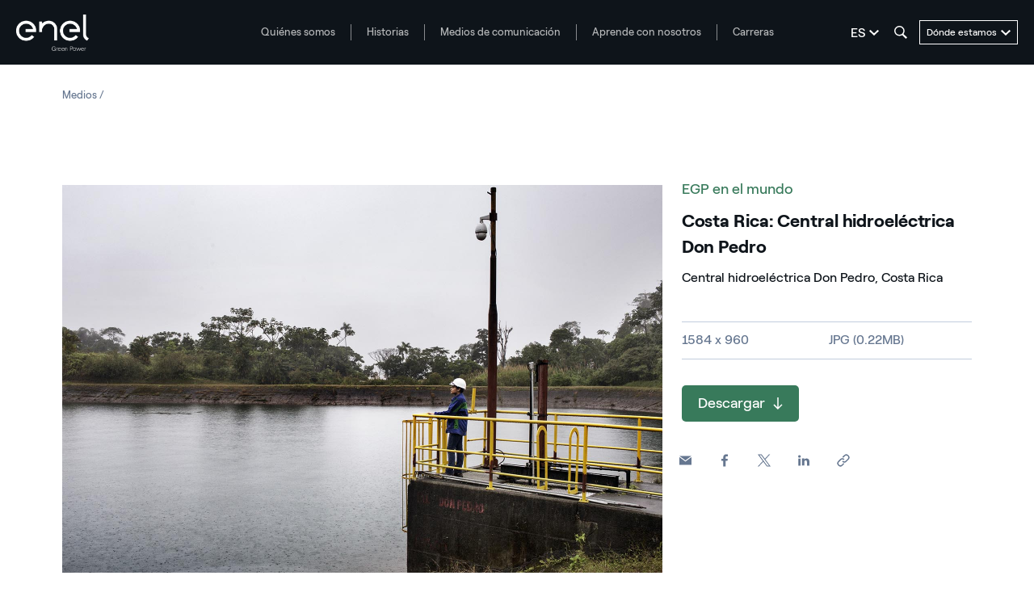

--- FILE ---
content_type: application/x-javascript
request_url: https://assets.adobedtm.com/58373ae8f4f6/853068cefae7/launch-4745eb96bb9d.min.js
body_size: 92848
content:
// For license information, see `https://assets.adobedtm.com/58373ae8f4f6/853068cefae7/launch-4745eb96bb9d.js`.
window._satellite=window._satellite||{},window._satellite.container={buildInfo:{minified:!0,buildDate:"2025-09-03T09:18:04Z",turbineBuildDate:"2024-08-22T17:32:44Z",turbineVersion:"28.0.0"},environment:{id:"ENe74b8ca2c8384862a829148a83b1c5a5",stage:"production"},dataElements:{"Carousel Person":{defaultValue:"",forceLowerCase:!0,storageDuration:"pageview",modulePath:"core/src/lib/dataElements/javascriptVariable.js",settings:{path:"enel_data.carouselperson"}},cc_isAcceptedCookiePolicy:{defaultValue:"",modulePath:"core/src/lib/dataElements/cookie.js",settings:{name:"isAcceptedCookiePolicy"}},"VIdeo Lang":{defaultValue:"",storageDuration:"pageview",modulePath:"core/src/lib/dataElements/javascriptVariable.js",settings:{path:"enel_data.videoLang"}},"Pagename Array":{defaultValue:"",storageDuration:"pageview",modulePath:"core/src/lib/dataElements/customCode.js",settings:{source:function(){if(document.URL.indexOf("egp-resources.enelgreenpower.com/game/")>0&&"/game/index.html"==window.location.pathname){var e=_satellite.getVar("Language");(n=window.location.pathname.split("/")).shift(),n.length>1&&""===n[n.length-1]&&n.pop(),1===n.length&&""===n[0]&&(n[0]=e),"en"===_satellite.getVar("Language")&&"en"!=n[0]&&n.unshift("en");for(var t=0;t<n.length;t++)"index.html"===n[t]&&n.splice(t,1);return window.location.href.indexOf("egp-resources.enelgreenpower.com/game")>-1&&""!==window.location.hash&&n.push(window.location.hash),n}var n;return e=_satellite.getVar("Language"),(n=window.location.pathname.split("/")).shift(),n.length>1&&""===n[n.length-1]&&n.pop(),1===n.length&&""===n[0]&&(n[0]=e),"en"===_satellite.getVar("Language")&&"en"!=n[0]&&n.unshift("en"),window.location.href.indexOf("egp-resources.enelgreenpower.com/game")>-1&&""!==window.location.hash&&n.push(window.location.hash),n}}},"Pagename Carousel":{defaultValue:"",storageDuration:"pageview",modulePath:"core/src/lib/dataElements/customCode.js",settings:{source:function(){var e=_satellite.getVar("Pagename Array").join(":"),t=e.substring(e.search(/\./)),n=e.substring(0,e.search(/\./));return pagenamecarousel=n.concat("_"+_satellite.getVar("Carousel Position")).concat(t)}}},"Motivo Contatto":{defaultValue:"",storageDuration:"pageview",modulePath:"core/src/lib/dataElements/javascriptVariable.js",settings:{path:"enel_data.contact"}},"Sub Section 2 Carousel":{defaultValue:"",forceLowerCase:!0,storageDuration:"pageview",modulePath:"core/src/lib/dataElements/customCode.js",settings:{source:function(){if(void 0!==_satellite.getVar("Pagename Carousel"))return _satellite.getVar("Pagename Carousel").split(":").slice(0,3).join(":")}}},"Carousel Position":{defaultValue:"",storageDuration:"pageview",modulePath:"core/src/lib/dataElements/javascriptVariable.js",settings:{path:"enel_data.carouselposition"}},doesOptInApply:{modulePath:"core/src/lib/dataElements/customCode.js",settings:{source:function(){adobe.OptInCategories={AAM:"aam",ANALYTICS:"aa",ECID:"ecid",TARGET:"target"};var e=new RegExp(/C0002:1/),t=new RegExp(/C0004:1/),n=new RegExp(/C0004:1/),r=new RegExp(/C0004:1/),a={},i=_satellite.cookie.get("OptanonConsent");return e.test(i)?a.aa=!0:a.aa=!1,n.test(i)?a.target=!0:a.target=!1,r.test(i)?a.ecid=!0:a.ecid=!1,t.test(i)?a.aam=!0:a.aam=!1,a}}},"workshop-form-visible":{modulePath:"core/src/lib/dataElements/customCode.js",settings:{source:function(){if(!(window.location.pathname.indexOf("/our-offer/renewable-ppas-learning-sessions")>-1))return"na";try{return jQuery("form.form").is(":visible")?"visibile":"na"}catch(e){}}}},Channel:{defaultValue:"",forceLowerCase:!0,storageDuration:"pageview",modulePath:"core/src/lib/dataElements/customCode.js",settings:{source:function(){if(void 0!==_satellite.getVar("Pagename Array"))return _satellite.getVar("Pagename Array").slice(0,1).join(":")}}},game_level:{modulePath:"core/src/lib/dataElements/javascriptVariable.js",settings:{path:"enel_data.game_level"}},"Sub Section 1 Carousel":{defaultValue:"",forceLowerCase:!0,storageDuration:"pageview",modulePath:"core/src/lib/dataElements/customCode.js",settings:{source:function(){if(void 0!==_satellite.getVar("Pagename Carousel"))return _satellite.getVar("Pagename Carousel").split(":").slice(0,2).join(":")}}},utm_content:{defaultValue:"",storageDuration:"pageview",modulePath:"core/src/lib/dataElements/queryStringParameter.js",settings:{name:"utm_content",caseInsensitive:!0}},"Referrer Redirect copy":{storageDuration:"pageview",modulePath:"core/src/lib/dataElements/customCode.js",settings:{source:function(){var e=function(e,t=window.location.href){e=e.replace(/[\[\]]/g,"\\$&");var n=new RegExp("[?&]"+e+"(=([^&#]*)|&|#|$)").exec(t);return n?n[2]?decodeURIComponent(n[2].replace(/\+/g," ")):"":null};return null!=e("refred")?e("refred"):null!=localStorage.getItem("my_ref_")?localStorage.getItem("my_ref_"):""}}},"Sub Section 5":{defaultValue:"",forceLowerCase:!0,storageDuration:"pageview",modulePath:"core/src/lib/dataElements/customCode.js",settings:{source:function(){if(void 0!==_satellite.getVar("Pagename Array"))return _satellite.getVar("Pagename Array").slice(0,6).join(":")}}},is_iframe:{modulePath:"core/src/lib/dataElements/customCode.js",settings:{source:function(){try{return document.referrer.indexOf("resources.enelgreenpower.com")>0&&window.location.href.indexOf("www.enelgreenpower.com/our-offer/publications/sustainable-future")>-1||document.referrer.indexOf("resources.enelgreenpower.com")>0&&window.location.href.indexOf("www.enelgreenpower.com/our-offer/publications/green-hydrogen")>-1||document.referrer.indexOf("resources.enelgreenpower.com")>0&&window.location.href.indexOf("www.enelgreenpower.com/our-offer/publications/new-energy-business")>-1?"block":""}catch(e){}}}},"File Name":{defaultValue:"",storageDuration:"pageview",modulePath:"core/src/lib/dataElements/javascriptVariable.js",settings:{path:"enel_data.file_name"}},s_link_tracking:{modulePath:"core/src/lib/dataElements/cookie.js",settings:{name:"s_link_tracking"}},URL:{defaultValue:"",storageDuration:"pageview",modulePath:"core/src/lib/dataElements/javascriptVariable.js",settings:{path:"document.URL"}},"Utm to Campaign":{defaultValue:"",storageDuration:"pageview",modulePath:"core/src/lib/dataElements/customCode.js",settings:{source:function(){if(void 0!==_satellite.getVar("utm_source")&&""!=_satellite.getVar("utm_source")){for(c=[_satellite.getVar("utm_source"),_satellite.getVar("utm_medium"),_satellite.getVar("utm_campaign"),_satellite.getVar("utm_content"),_satellite.getVar("utm_term")],d=0;d<c.length;d++)void 0!==c[d]&&""!=c[d]||(c[d]="null");return c.join("|")}}}},From:{modulePath:"core/src/lib/dataElements/javascriptVariable.js",settings:{path:"enel_data.from"}},"Sub Section 3":{defaultValue:"",forceLowerCase:!0,storageDuration:"pageview",modulePath:"core/src/lib/dataElements/customCode.js",settings:{source:function(){if(void 0!==_satellite.getVar("Pagename Array"))return _satellite.getVar("Pagename Array").slice(0,4).join(":")}}},"Sub Section 4":{defaultValue:"",forceLowerCase:!0,storageDuration:"pageview",modulePath:"core/src/lib/dataElements/customCode.js",settings:{source:function(){if(void 0!==_satellite.getVar("Pagename Array"))return _satellite.getVar("Pagename Array").slice(0,5).join(":")}}},"Hier Carousel":{defaultValue:"",forceLowerCase:!0,storageDuration:"pageview",modulePath:"core/src/lib/dataElements/customCode.js",settings:{source:function(){if(void 0!==_satellite.getVar("Pagename Carousel"))return _satellite.getVar("Pagename Carousel").split(":").join(":")}}},cookie_consent_ecid:{defaultValue:"",modulePath:"core/src/lib/dataElements/customCode.js",settings:{source:function(){if(window.location.host.indexOf("author-p29672-e96301.adobeaemcloud.com")>-1||window.location.host.indexOf("author-p29672-e96347.adobeaemcloud.com")>-1||window.location.host.indexOf("author-p29672-e96354.adobeaemcloud.com")>-1||"/our-offer/publications/green-hydrogen"==window.location.pathname||"/our-offer/publications/new-energy-business"==window.location.pathname||"/our-offer/publications/sustainable-future"==window.location.pathname)return{aa:!0,aam:!0,ecid:!0};var e=new RegExp(/^[^:]*1[^:]*:/),t=new RegExp(/^[^:]*2[^:]*:/),n=_satellite.cookie.get("notice_gdpr_prefs");return _satellite.cookie.get("notice_behavior").match("eu")||document.cookie.match(/\bnotice_behavior=\expressed\b/)?e.test(n)?{aa:!0,aam:!1,ecid:!0}:t.test(n)?{aa:!0,aam:!0,ecid:!0}:{aa:!0,aam:!1,ecid:!0}:{aa:!0,aam:!0,ecid:!0}}}},utm_medium:{defaultValue:"",storageDuration:"pageview",modulePath:"core/src/lib/dataElements/queryStringParameter.js",settings:{name:"utm_medium",caseInsensitive:!0}},"Referrer Redirect":{defaultValue:"",storageDuration:"pageview",modulePath:"core/src/lib/dataElements/customCode.js",settings:{source:function(){if(""===document.referrer){var e="";return null!==(e=localStorage.getItem("my_ref_",document.referrer))?e:""}return document.referrer}}},"Video Event Type":{defaultValue:"",storageDuration:"pageview",modulePath:"core/src/lib/dataElements/javascriptVariable.js",settings:{path:"enel_data.videoEventType"}},"User Agent":{defaultValue:"N/A",storageDuration:"pageview",modulePath:"core/src/lib/dataElements/customCode.js",settings:{source:function(){try{return window.navigator.userAgent}catch(e){}}}},utm_source:{defaultValue:"",storageDuration:"pageview",modulePath:"core/src/lib/dataElements/queryStringParameter.js",settings:{name:"utm_source",caseInsensitive:!0}},"Video Player Type":{defaultValue:"",storageDuration:"pageview",modulePath:"core/src/lib/dataElements/javascriptVariable.js",settings:{path:"enel_data.playerType"}},"Sub Section 1":{defaultValue:"",forceLowerCase:!0,storageDuration:"pageview",modulePath:"core/src/lib/dataElements/customCode.js",settings:{source:function(){if(void 0!==_satellite.getVar("Pagename Array"))return _satellite.getVar("Pagename Array").slice(0,2).join(":")}}},game_theme:{modulePath:"core/src/lib/dataElements/javascriptVariable.js",settings:{path:"enel_data.game_theme"}},campaign_url:{defaultValue:"",storageDuration:"pageview",modulePath:"core/src/lib/dataElements/customCode.js",settings:{source:function(){function e(e,t){t||(t=window.location.href),e=e.replace(/[\[\]]/g,"\\$&");var n=new RegExp("[?&]"+e+"(=([^&#]*)|&|#|$)").exec(t);return n&&n[2]?decodeURIComponent(n[2].replace(/\+/g," ")):"null"}return e("utm_medium")+"|"+e("utm_source")+"|"+e("utm_campaign")+"|"+e("utm_content")+"|"+e("utm_term")}}},from:{modulePath:"core/src/lib/dataElements/javascriptVariable.js",settings:{path:"enel_data.from"}},"Sub Section 4 Carousel":{defaultValue:"",forceLowerCase:!0,storageDuration:"pageview",modulePath:"core/src/lib/dataElements/customCode.js",settings:{source:function(){if(void 0!==_satellite.getVar("Pagename Carousel"))return _satellite.getVar("Pagename Carousel").split(":").slice(0,5).join(":")}}},utm_term:{defaultValue:"",storageDuration:"pageview",modulePath:"core/src/lib/dataElements/queryStringParameter.js",settings:{name:"utm_term",caseInsensitive:!0}},keyword:{defaultValue:"",modulePath:"core/src/lib/dataElements/queryStringParameter.js",settings:{name:"keyword",caseInsensitive:!1}},"accordion-item":{modulePath:"core/src/lib/dataElements/customCode.js",settings:{source:function(){jQuery(document).ready((function(){jQuery("div.item").click((function(){if("undefined"!=jQuery(this).find("h2").text())return"true"==jQuery(this).find("a").attr("aria-expanded")?jQuery(this).find("h2").text():""}))}))}}},"Sub Section 2":{defaultValue:"",forceLowerCase:!0,storageDuration:"pageview",modulePath:"core/src/lib/dataElements/customCode.js",settings:{source:function(){if(void 0!==_satellite.getVar("Pagename Array"))return _satellite.getVar("Pagename Array").slice(0,3).join(":")}}},"Sub Section 5 Carousel":{defaultValue:"",forceLowerCase:!0,storageDuration:"pageview",modulePath:"core/src/lib/dataElements/customCode.js",settings:{source:function(){if(void 0!==_satellite.getVar("Pagename Carousel"))return _satellite.getVar("Pagename Carousel").split(":").slice(0,6).join(":")}}},VideoName:{modulePath:"core/src/lib/dataElements/customCode.js",settings:{source:function(){return"undefined"!=jQuery("video source")?decodeURIComponent(jQuery("video source").attr("src")):""}}},utm_campaign:{defaultValue:"",storageDuration:"pageview",modulePath:"core/src/lib/dataElements/queryStringParameter.js",settings:{name:"utm_campaign",caseInsensitive:!0}},tm_notice_gdpr_prefs:{modulePath:"core/src/lib/dataElements/cookie.js",settings:{name:"notice_gdpr_prefs"}},Version:{defaultValue:"",forceLowerCase:!0,storageDuration:"pageview",modulePath:"core/src/lib/dataElements/customCode.js",settings:{source:function(){return _satellite.buildInfo.environment+" - "+_satellite.buildInfo.buildDate}}},game_scenario:{modulePath:"core/src/lib/dataElements/javascriptVariable.js",settings:{path:"enel_data.game_scenario"}},"Video Broadcast":{defaultValue:"",storageDuration:"pageview",modulePath:"core/src/lib/dataElements/javascriptVariable.js",settings:{path:"enel_data.videoBroadcast"}},Hier:{defaultValue:"",forceLowerCase:!0,storageDuration:"pageview",modulePath:"core/src/lib/dataElements/customCode.js",settings:{source:function(){if(void 0!==_satellite.getVar("Pagename Array"))return _satellite.getVar("Pagename Array").join(":")}}},"Errori Form":{defaultValue:"",storageDuration:"pageview",modulePath:"core/src/lib/dataElements/javascriptVariable.js",settings:{path:"enel_data.errori_form"}},Language:{defaultValue:"",storageDuration:"pageview",modulePath:"core/src/lib/dataElements/customCode.js",settings:{source:function(){if("undefined"!=typeof enel_data)return void 0!==enel_data.language?enel_data.language:void 0!==enel_data.languages?enel_data.languages:""}}},"Sub Section 3 Carousel":{defaultValue:"",forceLowerCase:!0,storageDuration:"pageview",modulePath:"core/src/lib/dataElements/customCode.js",settings:{source:function(){if(void 0!==_satellite.getVar("Pagename Carousel"))return _satellite.getVar("Pagename Carousel").split(":").slice(0,4).join(":")}}},ccm_fire:{modulePath:"core/src/lib/dataElements/customCode.js",settings:{source:function(){var e=new RegExp(/^[^:]*1[^:]*:/),t=new RegExp(/^[^:]*2[^:]*:/),n=_satellite.cookie.get("notice_gdpr_prefs");return void 0!==_satellite.cookie.get("notice_behavior")&&_satellite.cookie.get("notice_behavior").match("eu")||document.cookie.match(/\bnotice_behavior=\expressed\b/)?e.test(n)&&t.test(n)?"funzionale-adv":e.test(n)?"funzionale":t.test(n)?"adv":"no":"funzionale-adv"}}},Server:{defaultValue:"",forceLowerCase:!0,storageDuration:"pageview",modulePath:"core/src/lib/dataElements/javascriptVariable.js",settings:{path:"document.domain"}},Pagename:{defaultValue:"",forceLowerCase:!0,storageDuration:"pageview",modulePath:"core/src/lib/dataElements/customCode.js",settings:{source:function(){return void 0!==_satellite.getVar("Pagename Array")?_satellite.getVar("Pagename Array").join(":"):""}}},"Channel Carousel":{defaultValue:"",forceLowerCase:!0,storageDuration:"pageview",modulePath:"core/src/lib/dataElements/customCode.js",settings:{source:function(){if(void 0!==_satellite.getVar("Pagename Carousel"))return _satellite.getVar("Pagename Carousel").split(":").slice(0,1).join(":")}}}},extensions:{"adobe-mcid":{displayName:"Experience Cloud ID Service",hostedLibFilesBaseUrl:"https://assets.adobedtm.com/extensions/EP31a59fd25d824db7be52972a70e94c1c/",settings:{orgId:"374FFED355B616DC7F000101@AdobeOrg",variables:[{name:"trackingServer",value:"enelglobal.d3.sc.omtrdc.net"},{name:"trackingServerSecure",value:"enelglobal.d3.sc.omtrdc.net"}],doesOptInApply:!1,previousPermissions:"%cookie_consent_ecid%",isOptInStorageEnabled:!1},modules:{"adobe-mcid/src/lib/sharedModules/mcidInstance.js":{script:function(e,t,n,r){"use strict";var a=n("@adobe/reactor-document"),i=n("../codeLibrary/VisitorAPI"),o=n("../../view/utils/timeUnits"),s=function(e){return e.reduce((function(e,t){var n=/^(true|false)$/i.test(t.value)?JSON.parse(t.value):t.value;return e[t.name]=n,e}),{})},c=function(e){var t=r.getExtensionSettings();if("string"!=typeof t.orgId)throw new TypeError("Org ID is not a string.");var n=s(t.variables||[]),a=t.doesOptInApply;a&&("boolean"==typeof a?n.doesOptInApply=a:t.optInCallback&&(n.doesOptInApply=t.optInCallback));var i=t.isOptInStorageEnabled;i&&(n.isOptInStorageEnabled=i);var c=t.optInCookieDomain;c&&(n.optInCookieDomain=c);var u=t.optInStorageExpiry;if(u){var l=t.timeUnit;if(l&&o[l]){var d=u*o[l];n.optInStorageExpiry=d}}else!0===i&&(n.optInStorageExpiry=33696e3);var f=t.previousPermissions;f&&(n.previousPermissions=f);var p=t.preOptInApprovals;if(p)n.preOptInApprovals=p;else{var m=t.preOptInApprovalInput;m&&(n.preOptInApprovals=m)}var g=t.isIabContext;g&&(n.isIabContext=g);var v=e.getInstance(t.orgId,n);return r.logger.info('Created instance using orgId: "'+t.orgId+'"'),r.logger.info("Set variables: "+JSON.stringify(n)),v.getMarketingCloudVisitorID((function(e){r.logger.info("Obtained Marketing Cloud Visitor Id: "+e)}),!0),v},u=function(e){return(r.getExtensionSettings().pathExclusions||[]).some((function(t){return t.valueIsRegex?new RegExp(t.value,"i").test(e):t.value===e}))},l=null;_satellite.getVisitorId=function(){return l},u(a.location.pathname)?r.logger.warn("MCID library not loaded. One of the path exclusions matches the current path."):l=c(i),e.exports=l},name:"mcid-instance",shared:!0},"adobe-mcid/src/lib/codeLibrary/VisitorAPI.js":{script:function(e){e.exports=(function(){"use strict";function e(t){return(e="function"==typeof Symbol&&"symbol"==typeof Symbol.iterator?function(e){return typeof e}:function(e){return e&&"function"==typeof Symbol&&e.constructor===Symbol&&e!==Symbol.prototype?"symbol":typeof e})(t)}function t(e,t,n){return t in e?Object.defineProperty(e,t,{value:n,enumerable:!0,configurable:!0,writable:!0}):e[t]=n,e}function n(){return{callbacks:{},add:function(e,t){this.callbacks[e]=this.callbacks[e]||[];var n=this.callbacks[e].push(t)-1,r=this;return function(){r.callbacks[e].splice(n,1)}},execute:function(e,t){if(this.callbacks[e]){t=(t=void 0===t?[]:t)instanceof Array?t:[t];try{for(;this.callbacks[e].length;){var n=this.callbacks[e].shift();"function"==typeof n?n.apply(null,t):n instanceof Array&&n[1].apply(n[0],t)}delete this.callbacks[e]}catch(e){}}},executeAll:function(e,t){(t||e&&!V.isObjectEmpty(e))&&Object.keys(this.callbacks).forEach((function(t){var n=void 0!==e[t]?e[t]:"";this.execute(t,n)}),this)},hasCallbacks:function(){return Boolean(Object.keys(this.callbacks).length)}}}function r(e,t,n){var r=null==e?void 0:e[t];return void 0===r?n:r}function a(e){for(var t=/^\d+$/,n=0,r=e.length;n<r;n++)if(!t.test(e[n]))return!1;return!0}function i(e,t){for(;e.length<t.length;)e.push("0");for(;t.length<e.length;)t.push("0")}function o(e,t){for(var n=0;n<e.length;n++){var r=parseInt(e[n],10),a=parseInt(t[n],10);if(r>a)return 1;if(a>r)return-1}return 0}function s(e,t){if(e===t)return 0;var n=e.toString().split("."),r=t.toString().split(".");return a(n.concat(r))?(i(n,r),o(n,r)):NaN}function c(e){return e===Object(e)&&0===Object.keys(e).length}function u(e){return"function"==typeof e||e instanceof Array&&e.length}function l(){var e=arguments.length>0&&void 0!==arguments[0]?arguments[0]:"",t=arguments.length>1&&void 0!==arguments[1]?arguments[1]:function(){return!0};this.log=le("log",e,t),this.warn=le("warn",e,t),this.error=le("error",e,t)}function d(){var e=(arguments.length>0&&void 0!==arguments[0]?arguments[0]:{}).cookieName,t=(arguments.length>1&&void 0!==arguments[1]?arguments[1]:{}).cookies;if(!e||!t)return{get:Pe,set:Pe,remove:Pe};var n={remove:function(){t.remove(e)},get:function(){var n=t.get(e),r={};try{r=JSON.parse(n)}catch(n){r={}}return r},set:function(r,a){a=a||{};var i=n.get(),o=Object.assign(i,r);t.set(e,JSON.stringify(o),{domain:a.optInCookieDomain||"",cookieLifetime:a.optInStorageExpiry||3419e4,secure:a.secure,sameSite:a.sameSite,expires:!0})}};return n}function f(e){this.name=this.constructor.name,this.message=e,"function"==typeof Error.captureStackTrace?Error.captureStackTrace(this,this.constructor):this.stack=new Error(e).stack}function p(){function e(e,t){var n=ge(e);return n.length?n.every((function(e){return!!t[e]})):ve(t)}function t(){T(E),I(te.COMPLETE),b(h.status,h.permissions),s&&v.set(h.permissions,{optInCookieDomain:c,optInStorageExpiry:u,secure:f,sameSite:p}),y.execute(Ae)}function n(e){return function(n,r){if(!he(n))throw new Error("[OptIn] Invalid category(-ies). Please use the `OptIn.Categories` enum.");return I(te.CHANGED),Object.assign(E,be(ge(n),e)),r||t(),h}}var r=arguments.length>0&&void 0!==arguments[0]?arguments[0]:{},a=r.doesOptInApply,i=r.previousPermissions,o=r.preOptInApprovals,s=r.isOptInStorageEnabled,c=r.optInCookieDomain,u=r.optInStorageExpiry,l=r.isIabContext,f=r.secureCookie,p=r.sameSiteCookie,m=(arguments.length>1&&void 0!==arguments[1]?arguments[1]:{}).cookies,g=Ee(i);Ie(g,"Invalid `previousPermissions`!"),Ie(o,"Invalid `preOptInApprovals`!");var v=d({cookieName:"adobeujs-optin"},{cookies:m}),h=this,b=ee(h),y=se(),_=we(g),w=we(o),S=s?v.get():{},C={},k=function(e,t){return Se(e)||t&&Se(t)?te.COMPLETE:te.PENDING}(_,S),P=function(e,t,n){var r=be(oe,!a);return a?Object.assign({},r,e,t,n):r}(w,_,S),E=ye(P),I=function(e){return k=e},T=function(e){return P=e};h.deny=n(!1),h.approve=n(!0),h.denyAll=h.deny.bind(h,oe),h.approveAll=h.approve.bind(h,oe),h.isApproved=function(t){return e(t,h.permissions)},h.isPreApproved=function(t){return e(t,w)},h.fetchPermissions=function(e){var t=arguments.length>1&&void 0!==arguments[1]&&arguments[1],n=t?h.on(te.COMPLETE,e):Pe;return!a||a&&h.isComplete||o?e(h.permissions):t||y.add(Ae,(function(){return e(h.permissions)})),n},h.complete=function(){h.status===te.CHANGED&&t()},h.registerPlugin=function(e){if(!e||!e.name||"function"!=typeof e.onRegister)throw new Error(je);C[e.name]||(C[e.name]=e,e.onRegister.call(e,h))},h.execute=Ve(C),h.memoizeContent=function(e){ke(e)&&v.set(e,{optInCookieDomain:c,optInStorageExpiry:u,secure:f,sameSite:p})},h.getMemoizedContent=function(e){var t=v.get();if(t)return t[e]},Object.defineProperties(h,{permissions:{get:function(){return P}},status:{get:function(){return k}},Categories:{get:function(){return ne}},doesOptInApply:{get:function(){return!!a}},isPending:{get:function(){return h.status===te.PENDING}},isComplete:{get:function(){return h.status===te.COMPLETE}},__plugins:{get:function(){return Object.keys(C)}},isIabContext:{get:function(){return l}}})}function m(e,t){function n(){a=null,e.call(e,new f("The call took longer than you wanted!"))}function r(){a&&(clearTimeout(a),e.apply(e,arguments))}if(void 0===t)return e;var a=setTimeout(n,t);return r}function g(){if(window.__tcfapi)return window.__tcfapi;var e=window;if(e!==window.top){for(var t;!t;){e=e.parent;try{e.frames.__tcfapiLocator&&(t=e)}catch(e){}if(e===window.top)break}if(t){var n={};return window.__tcfapi=function(e,r,a,i){var o=Math.random()+"",s={__tcfapiCall:{command:e,parameter:i,version:r,callId:o}};n[o]=a,t.postMessage(s,"*")},window.addEventListener("message",(function(e){var t=e.data;if("string"==typeof t)try{t=JSON.parse(e.data)}catch(e){}if(t.__tcfapiReturn){var r=t.__tcfapiReturn;"function"==typeof n[r.callId]&&(n[r.callId](r.returnValue,r.success),delete n[r.callId])}}),!1),window.__tcfapi}pe.error("__tcfapi not found")}else pe.error("__tcfapi not found")}function v(e,t){var n=arguments.length>2&&void 0!==arguments[2]?arguments[2]:[],r=!0===e.vendor.consents[t],a=n.every((function(t){return!0===e.purpose.consents[t]}));return r&&a}function h(){var e=this;e.name="iabPlugin",e.version="0.0.2";var t,n=se(),r={transparencyAndConsentData:null},a=function(e){var t=arguments.length>1&&void 0!==arguments[1]?arguments[1]:{};return r[e]=t};e.fetchConsentData=function(e){var t=m(e.callback,e.timeout);i({callback:t})},e.isApproved=function(e){var t=e.callback,n=e.category,a=e.timeout;if(r.transparencyAndConsentData)return t(null,v(r.transparencyAndConsentData,re[n],ae[n]));var o=m((function(e,r){t(e,v(r,re[n],ae[n]))}),a);i({category:n,callback:o})},e.onRegister=function(n){t=n;var r=Object.keys(re),a=function(e,t){!e&&t&&(r.forEach((function(e){var r=v(t,re[e],ae[e]);n[r?"approve":"deny"](e,!0)})),n.complete())};e.fetchConsentData({callback:a})};var i=function(e){var i=e.callback;if(r.transparencyAndConsentData)return i(null,r.transparencyAndConsentData);n.add("FETCH_CONSENT_DATA",i),o((function(e,i){if(i){var o=ye(e),s=t.getMemoizedContent("iabConsentHash"),c=fe(o.tcString).toString(32);o.consentString=e.tcString,o.hasConsentChangedSinceLastCmpPull=s!==c,a("transparencyAndConsentData",o),t.memoizeContent({iabConsentHash:c})}n.execute("FETCH_CONSENT_DATA",[null,r.transparencyAndConsentData])}))},o=function(e){var t=xe(re),n=g();"function"==typeof n&&n("getTCData",2,e,t)}}var b="undefined"!=typeof globalThis?globalThis:"undefined"!=typeof window?window:"undefined"!=typeof global?global:"undefined"!=typeof self?self:{};Object.assign=Object.assign||function(e){for(var t,n,r=1;r<arguments.length;++r)for(t in n=arguments[r])Object.prototype.hasOwnProperty.call(n,t)&&(e[t]=n[t]);return e};var y,_,w={MESSAGES:{HANDSHAKE:"HANDSHAKE",GETSTATE:"GETSTATE",PARENTSTATE:"PARENTSTATE"},STATE_KEYS_MAP:{MCMID:"MCMID",MCAID:"MCAID",MCAAMB:"MCAAMB",MCAAMLH:"MCAAMLH",MCOPTOUT:"MCOPTOUT",CUSTOMERIDS:"CUSTOMERIDS"},ASYNC_API_MAP:{MCMID:"getMarketingCloudVisitorID",MCAID:"getAnalyticsVisitorID",MCAAMB:"getAudienceManagerBlob",MCAAMLH:"getAudienceManagerLocationHint",MCOPTOUT:"isOptedOut",ALLFIELDS:"getVisitorValues"},SYNC_API_MAP:{CUSTOMERIDS:"getCustomerIDs"},ALL_APIS:{MCMID:"getMarketingCloudVisitorID",MCAAMB:"getAudienceManagerBlob",MCAAMLH:"getAudienceManagerLocationHint",MCOPTOUT:"isOptedOut",MCAID:"getAnalyticsVisitorID",CUSTOMERIDS:"getCustomerIDs",ALLFIELDS:"getVisitorValues"},FIELDGROUP_TO_FIELD:{MC:"MCMID",A:"MCAID",AAM:"MCAAMB"},FIELDS:{MCMID:"MCMID",MCOPTOUT:"MCOPTOUT",MCAID:"MCAID",MCAAMLH:"MCAAMLH",MCAAMB:"MCAAMB"},AUTH_STATE:{UNKNOWN:0,AUTHENTICATED:1,LOGGED_OUT:2},OPT_OUT:{GLOBAL:"global"},SAME_SITE_VALUES:{LAX:"Lax",STRICT:"Strict",NONE:"None"}},S=w.STATE_KEYS_MAP,C=function(e){function t(){}function n(t,n){var r=this;return function(){var a=e(0,t),i={};return i[t]=a,r.setStateAndPublish(i),n(a),a}}this.getMarketingCloudVisitorID=function(e){e=e||t;var r=this.findField(S.MCMID,e),a=n.call(this,S.MCMID,e);return void 0!==r?r:a()},this.getVisitorValues=function(e){this.getMarketingCloudVisitorID((function(t){e({MCMID:t})}))}},k=w.MESSAGES,P=w.ASYNC_API_MAP,E=w.SYNC_API_MAP,I=function(){function e(){}function t(e,t){var n=this;return function(){return n.callbackRegistry.add(e,t),n.messageParent(k.GETSTATE),""}}function n(n){this[P[n]]=function(r){r=r||e;var a=this.findField(n,r),i=t.call(this,n,r);return void 0!==a?a:i()}}function r(t){this[E[t]]=function(){return this.findField(t,e)||{}}}Object.keys(P).forEach(n,this),Object.keys(E).forEach(r,this)},T=w.ASYNC_API_MAP,x=function(){Object.keys(T).forEach((function(e){this[T[e]]=function(t){this.callbackRegistry.add(e,t)}}),this)},V=function(e,t){return e(t={exports:{}},t.exports),t.exports}((function(t,n){n.isObjectEmpty=function(e){return e===Object(e)&&0===Object.keys(e).length},n.isValueEmpty=function(e){return""===e||n.isObjectEmpty(e)};var r=function(){var e=navigator.appName,t=navigator.userAgent;return"Microsoft Internet Explorer"===e||t.indexOf("MSIE ")>=0||t.indexOf("Trident/")>=0&&t.indexOf("Windows NT 6")>=0};n.getIeVersion=function(){return document.documentMode?document.documentMode:r()?7:null},n.isFirefox=function(e){return!!/Firefox\/([0-9\.]+)(?:\s|$)/.test(e||window.navigator.userAgent)},n.encodeAndBuildRequest=function(e,t){return e.map(encodeURIComponent).join(t)},n.isObject=function(t){return null!==t&&"object"===e(t)&&!1===Array.isArray(t)},n.defineGlobalNamespace=function(){return window.adobe=n.isObject(window.adobe)?window.adobe:{},window.adobe},n.pluck=function(e,t){return t.reduce((function(t,n){return e[n]&&(t[n]=e[n]),t}),Object.create(null))},n.parseOptOut=function(e,t,n){t||(t=n,e.d_optout&&e.d_optout instanceof Array&&(t=e.d_optout.join(",")));var r=parseInt(e.d_ottl,10);return isNaN(r)&&(r=7200),{optOut:t,d_ottl:r}},n.normalizeBoolean=function(e){var t=e;return"true"===e?t=!0:"false"===e&&(t=!1),t}})),A=(V.isObjectEmpty,V.isValueEmpty,V.getIeVersion,V.isFirefox,V.encodeAndBuildRequest,V.isObject,V.defineGlobalNamespace,V.pluck,V.parseOptOut,V.normalizeBoolean,n),j=w.MESSAGES,O={0:"prefix",1:"orgID",2:"state"},D=function(e,t){this.parse=function(e){try{var t={};return e.data.split("|").forEach((function(e,n){void 0!==e&&(t[O[n]]=2!==n?e:JSON.parse(e))})),t}catch(e){}},this.isInvalid=function(n){var r=this.parse(n);if(!r||Object.keys(r).length<2)return!0;var a=e!==r.orgID,i=!t||n.origin!==t,o=-1===Object.keys(j).indexOf(r.prefix);return a||i||o},this.send=function(n,r,a){var i=r+"|"+e;a&&a===Object(a)&&(i+="|"+JSON.stringify(a));try{n.postMessage(i,t)}catch(e){}}},L=w.MESSAGES,M=function(e,t,n,r){function a(e){Object.assign(p,e)}function i(e){Object.assign(p.state,e),Object.assign(p.state.ALLFIELDS,e),p.callbackRegistry.executeAll(p.state)}function o(e){if(!v.isInvalid(e)){g=!1;var t=v.parse(e);p.setStateAndPublish(t.state)}}function s(e){!g&&m&&(g=!0,v.send(r,e))}function c(){a(new C(n._generateID)),p.getMarketingCloudVisitorID(),p.callbackRegistry.executeAll(p.state,!0),b.removeEventListener("message",u)}function u(e){if(!v.isInvalid(e)){var t=v.parse(e);g=!1,b.clearTimeout(p._handshakeTimeout),b.removeEventListener("message",u),a(new I(p)),b.addEventListener("message",o),p.setStateAndPublish(t.state),p.callbackRegistry.hasCallbacks()&&s(L.GETSTATE)}}function l(){m&&postMessage?(b.addEventListener("message",u),s(L.HANDSHAKE),p._handshakeTimeout=setTimeout(c,250)):c()}function d(){b.s_c_in||(b.s_c_il=[],b.s_c_in=0),p._c="Visitor",p._il=b.s_c_il,p._in=b.s_c_in,p._il[p._in]=p,b.s_c_in++}function f(){function e(e){0!==e.indexOf("_")&&"function"==typeof n[e]&&(p[e]=function(){})}Object.keys(n).forEach(e),p.getSupplementalDataID=n.getSupplementalDataID,p.isAllowed=function(){return!0}}var p=this,m=t.whitelistParentDomain;p.state={ALLFIELDS:{}},p.version=n.version,p.marketingCloudOrgID=e,p.cookieDomain=n.cookieDomain||"",p._instanceType="child";var g=!1,v=new D(e,m);p.callbackRegistry=A(),p.init=function(){d(),f(),a(new x(p)),l()},p.findField=function(e,t){if(void 0!==p.state[e])return t(p.state[e]),p.state[e]},p.messageParent=s,p.setStateAndPublish=i},N=w.MESSAGES,R=w.ALL_APIS,F=w.ASYNC_API_MAP,U=w.FIELDGROUP_TO_FIELD,B=function(e,t){function n(){var t={};return Object.keys(R).forEach((function(n){var r=R[n],a=e[r]();V.isValueEmpty(a)||(t[n]=a)})),t}function r(){var t=[];return e._loading&&Object.keys(e._loading).forEach((function(n){if(e._loading[n]){var r=U[n];t.push(r)}})),t.length?t:null}function a(t){return function n(){var a=r();if(a){var i=F[a[0]];e[i](n,!0)}else t()}}function i(e,r){var a=n();t.send(e,r,a)}function o(e){c(e),i(e,N.HANDSHAKE)}function s(e){a((function(){i(e,N.PARENTSTATE)}))()}function c(n){function r(r){a.call(e,r),t.send(n,N.PARENTSTATE,{CUSTOMERIDS:e.getCustomerIDs()})}var a=e.setCustomerIDs;e.setCustomerIDs=r}return function(e){t.isInvalid(e)||(t.parse(e).prefix===N.HANDSHAKE?o:s)(e.source)}},H=function(e,t){function n(e){return function(n){r[e]=n,++a===i&&t(r)}}var r={},a=0,i=Object.keys(e).length;Object.keys(e).forEach((function(t){var r=e[t];if(r.fn){var a=r.args||[];a.unshift(n(t)),r.fn.apply(r.context||null,a)}}))},q={get:function(e){e=encodeURIComponent(e);var t=(";"+document.cookie).split(" ").join(";"),n=t.indexOf(";"+e+"="),r=n<0?n:t.indexOf(";",n+1);return n<0?"":decodeURIComponent(t.substring(n+2+e.length,r<0?t.length:r))},set:function(e,t,n){var a=r(n,"cookieLifetime"),i=r(n,"expires"),o=r(n,"domain"),s=r(n,"secure"),c=r(n,"sameSite"),u=s?"Secure":"",l=c?"SameSite="+c+";":"";if(i&&"SESSION"!==a&&"NONE"!==a){var d=""!==t?parseInt(a||0,10):-60;if(d)(i=new Date).setTime(i.getTime()+1e3*d);else if(1===i){var f=(i=new Date).getYear();i.setYear(f+2+(f<1900?1900:0))}}else i=0;return e&&"NONE"!==a?(document.cookie=encodeURIComponent(e)+"="+encodeURIComponent(t)+"; path=/;"+(i?" expires="+i.toGMTString()+";":"")+(o?" domain="+o+";":"")+l+u,this.get(e)===t):0},remove:function(e,t){var n=r(t,"domain");n=n?" domain="+n+";":"";var a=r(t,"secure"),i=r(t,"sameSite"),o=a?"Secure":"",s=i?"SameSite="+i+";":"";document.cookie=encodeURIComponent(e)+"=; Path=/; Expires=Thu, 01 Jan 1970 00:00:01 GMT;"+n+s+o}},G=function(e,t){!e&&b.location&&(e=b.location.hostname);var n,r=e.split("."),a=t||{};for(n=r.length-2;n>=0;n--)if(a.domain=r.slice(n).join("."),q.set("TEST_AMCV_COOKIE_WRITE","cookie",a))return q.remove("TEST_AMCV_COOKIE_WRITE",a),a.domain;return""},z={compare:s,isLessThan:function(e,t){return s(e,t)<0},areVersionsDifferent:function(e,t){return 0!==s(e,t)},isGreaterThan:function(e,t){
return s(e,t)>0},isEqual:function(e,t){return 0===s(e,t)}},W=!!b.postMessage,Y={postMessage:function(e,t,n){var r=1;t&&(W?n.postMessage(e,t.replace(/([^:]+:\/\/[^\/]+).*/,"$1")):t&&(n.location=t.replace(/#.*$/,"")+"#"+ +new Date+r+++"&"+e))},receiveMessage:function(e,t){var n;try{W&&(e&&(n=function(n){if("string"==typeof t&&n.origin!==t||"[object Function]"===Object.prototype.toString.call(t)&&!1===t(n.origin))return!1;e(n)}),b.addEventListener?b[e?"addEventListener":"removeEventListener"]("message",n):b[e?"attachEvent":"detachEvent"]("onmessage",n))}catch(e){}}},$=function(e){var t,n,r="0123456789",a="",i="",o=8,s=10,c=10,u=(""+Date.now()).substr(-6).split("").reverse("").join("");if(1==e){for(r+="ABCDEF",t=0;16>t;t++)n=Math.floor(Math.random()*o),4>t&&u[t]<o&&(n=+u[t]),a+=r.substring(n,n+1),n=Math.floor(Math.random()*o),i+=r.substring(n,n+1),o=16;return a+"-"+i}for(t=0;19>t;t++)n=Math.floor(Math.random()*s),6>t&&u[t]<s?(a+=u[t],n=u[t]):a+=r.substring(n,n+1),0===t&&9==n?s=3:((1==t||2==t)&&10!=s&&2>n||2<t)&&(s=10),n=Math.floor(Math.random()*c),i+=r.substring(n,n+1),0===t&&9==n?c=3:((1==t||2==t)&&10!=c&&2>n||2<t)&&(c=10);return a+i},J=function(e){return{corsMetadata:function(){var e="none",t=!0;return"undefined"!=typeof XMLHttpRequest&&XMLHttpRequest===Object(XMLHttpRequest)&&("withCredentials"in new XMLHttpRequest?e="XMLHttpRequest":"undefined"!=typeof XDomainRequest&&XDomainRequest===Object(XDomainRequest)&&(t=!1),Object.prototype.toString.call(b.HTMLElement).indexOf("Constructor")>0&&(t=!1)),{corsType:e,corsCookiesEnabled:t}}(),getCORSInstance:function(){return"none"===this.corsMetadata.corsType?null:new b[this.corsMetadata.corsType]},fireCORS:function(t,n){function r(e){var n;try{if((n=JSON.parse(e))!==Object(n))return void a.handleCORSError(t,null,"Response is not JSON")}catch(e){return void a.handleCORSError(t,e,"Error parsing response as JSON")}try{for(var r=t.callback,i=b,o=0;o<r.length;o++)i=i[r[o]];i(n)}catch(e){a.handleCORSError(t,e,"Error forming callback function")}}var a=this;n&&(t.loadErrorHandler=n);try{var i=this.getCORSInstance();i.open("get",t.corsUrl+"&ts="+(new Date).getTime(),!0),"XMLHttpRequest"===this.corsMetadata.corsType&&(i.withCredentials=!0,i.timeout=e.loadTimeout,i.setRequestHeader("Content-Type","application/x-www-form-urlencoded"),i.onreadystatechange=function(){4===this.readyState&&200===this.status&&r(this.responseText)}),i.onerror=function(e){a.handleCORSError(t,e,"onerror")},i.ontimeout=function(e){a.handleCORSError(t,e,"ontimeout")},i.send(),e._log.requests.push(t.corsUrl)}catch(e){this.handleCORSError(t,e,"try-catch")}},handleCORSError:function(t,n,r){e.CORSErrors.push({corsData:t,error:n,description:r}),t.loadErrorHandler&&("ontimeout"===r?t.loadErrorHandler(!0):t.loadErrorHandler(!1))}}},K={POST_MESSAGE_ENABLED:!!b.postMessage,DAYS_BETWEEN_SYNC_ID_CALLS:1,MILLIS_PER_DAY:864e5,ADOBE_MC:"adobe_mc",ADOBE_MC_SDID:"adobe_mc_sdid",VALID_VISITOR_ID_REGEX:/^[0-9a-fA-F\-]+$/,ADOBE_MC_TTL_IN_MIN:5,VERSION_REGEX:/vVersion\|((\d+\.)?(\d+\.)?(\*|\d+))(?=$|\|)/,FIRST_PARTY_SERVER_COOKIE:"s_ecid"},Q=function(e,t){var n=b.document;return{THROTTLE_START:3e4,MAX_SYNCS_LENGTH:649,throttleTimerSet:!1,id:null,onPagePixels:[],iframeHost:null,getIframeHost:function(e){if("string"==typeof e){var t=e.split("/");return t[0]+"//"+t[2]}},subdomain:null,url:null,getUrl:function(){var t,r="http://fast.",a="?d_nsid="+e.idSyncContainerID+"#"+encodeURIComponent(n.location.origin);return this.subdomain||(this.subdomain="nosubdomainreturned"),e.loadSSL&&(r=e.idSyncSSLUseAkamai?"https://fast.":"https://"),t=r+this.subdomain+".demdex.net/dest5.html"+a,this.iframeHost=this.getIframeHost(t),this.id="destination_publishing_iframe_"+this.subdomain+"_"+e.idSyncContainerID,t},checkDPIframeSrc:function(){var t="?d_nsid="+e.idSyncContainerID+"#"+encodeURIComponent(n.location.href);"string"==typeof e.dpIframeSrc&&e.dpIframeSrc.length&&(this.id="destination_publishing_iframe_"+(e._subdomain||this.subdomain||(new Date).getTime())+"_"+e.idSyncContainerID,this.iframeHost=this.getIframeHost(e.dpIframeSrc),this.url=e.dpIframeSrc+t)},idCallNotProcesssed:null,doAttachIframe:!1,startedAttachingIframe:!1,iframeHasLoaded:null,iframeIdChanged:null,newIframeCreated:null,originalIframeHasLoadedAlready:null,iframeLoadedCallbacks:[],regionChanged:!1,timesRegionChanged:0,sendingMessages:!1,messages:[],messagesPosted:[],messagesReceived:[],messageSendingInterval:K.POST_MESSAGE_ENABLED?null:100,onPageDestinationsFired:[],jsonForComparison:[],jsonDuplicates:[],jsonWaiting:[],jsonProcessed:[],canSetThirdPartyCookies:!0,receivedThirdPartyCookiesNotification:!1,readyToAttachIframePreliminary:function(){return!(e.idSyncDisableSyncs||e.disableIdSyncs||e.idSyncDisable3rdPartySyncing||e.disableThirdPartyCookies||e.disableThirdPartyCalls)},readyToAttachIframe:function(){return this.readyToAttachIframePreliminary()&&(this.doAttachIframe||e._doAttachIframe)&&(this.subdomain&&"nosubdomainreturned"!==this.subdomain||e._subdomain)&&this.url&&!this.startedAttachingIframe},attachIframe:function(){function e(){(a=n.createElement("iframe")).sandbox="allow-scripts allow-same-origin",a.title="Adobe ID Syncing iFrame",a.id=r.id,a.name=r.id+"_name",a.style.cssText="display: none; width: 0; height: 0;",a.src=r.url,r.newIframeCreated=!0,t(),n.body.appendChild(a)}function t(e){a.addEventListener("load",(function(){a.className="aamIframeLoaded",r.iframeHasLoaded=!0,r.fireIframeLoadedCallbacks(e),r.requestToProcess()}))}this.startedAttachingIframe=!0;var r=this,a=n.getElementById(this.id);a?"IFRAME"!==a.nodeName?(this.id+="_2",this.iframeIdChanged=!0,e()):(this.newIframeCreated=!1,"aamIframeLoaded"!==a.className?(this.originalIframeHasLoadedAlready=!1,t("The destination publishing iframe already exists from a different library, but hadn't loaded yet.")):(this.originalIframeHasLoadedAlready=!0,this.iframeHasLoaded=!0,this.iframe=a,this.fireIframeLoadedCallbacks("The destination publishing iframe already exists from a different library, and had loaded alresady."),this.requestToProcess())):e(),this.iframe=a},fireIframeLoadedCallbacks:function(e){this.iframeLoadedCallbacks.forEach((function(t){"function"==typeof t&&t({message:e||"The destination publishing iframe was attached and loaded successfully."})})),this.iframeLoadedCallbacks=[]},requestToProcess:function(t){function n(){a.jsonForComparison.push(t),a.jsonWaiting.push(t),a.processSyncOnPage(t)}var r,a=this;if(t===Object(t)&&t.ibs)if(r=JSON.stringify(t.ibs||[]),this.jsonForComparison.length){var i,o,s,c=!1;for(i=0,o=this.jsonForComparison.length;i<o;i++)if(s=this.jsonForComparison[i],r===JSON.stringify(s.ibs||[])){c=!0;break}c?this.jsonDuplicates.push(t):n()}else n();if((this.receivedThirdPartyCookiesNotification||!K.POST_MESSAGE_ENABLED||this.iframeHasLoaded)&&this.jsonWaiting.length){var u=this.jsonWaiting.shift();this.process(u),this.requestToProcess()}e.idSyncDisableSyncs||e.disableIdSyncs||!this.iframeHasLoaded||!this.messages.length||this.sendingMessages||(this.throttleTimerSet||(this.throttleTimerSet=!0,setTimeout((function(){a.messageSendingInterval=K.POST_MESSAGE_ENABLED?null:150}),this.THROTTLE_START)),this.sendingMessages=!0,this.sendMessages())},getRegionAndCheckIfChanged:function(t,n){var r=e._getField("MCAAMLH"),a=t.d_region||t.dcs_region;return r?a&&(e._setFieldExpire("MCAAMLH",n),e._setField("MCAAMLH",a),parseInt(r,10)!==a&&(this.regionChanged=!0,this.timesRegionChanged++,e._setField("MCSYNCSOP",""),e._setField("MCSYNCS",""),r=a)):(r=a)&&(e._setFieldExpire("MCAAMLH",n),e._setField("MCAAMLH",r)),r||(r=""),r},processSyncOnPage:function(e){var t,n,r,a;if((t=e.ibs)&&t instanceof Array&&(n=t.length))for(r=0;r<n;r++)(a=t[r]).syncOnPage&&this.checkFirstPartyCookie(a,"","syncOnPage")},process:function(e){var t,n,r,a,i,o=encodeURIComponent,s=!1;if((t=e.ibs)&&t instanceof Array&&(n=t.length))for(s=!0,r=0;r<n;r++)a=t[r],i=[o("ibs"),o(a.id||""),o(a.tag||""),V.encodeAndBuildRequest(a.url||[],","),o(a.ttl||""),"","",a.fireURLSync?"true":"false"],a.syncOnPage||(this.canSetThirdPartyCookies?this.addMessage(i.join("|")):a.fireURLSync&&this.checkFirstPartyCookie(a,i.join("|")));s&&this.jsonProcessed.push(e)},checkFirstPartyCookie:function(t,n,r){var a="syncOnPage"===r,i=a?"MCSYNCSOP":"MCSYNCS";e._readVisitor();var o,s,c=e._getField(i),u=!1,l=!1,d=Math.ceil((new Date).getTime()/K.MILLIS_PER_DAY);c?(o=c.split("*"),u=(s=this.pruneSyncData(o,t.id,d)).dataPresent,l=s.dataValid,u&&l||this.fireSync(a,t,n,o,i,d)):(o=[],this.fireSync(a,t,n,o,i,d))},pruneSyncData:function(e,t,n){var r,a,i,o=!1,s=!1;for(a=0;a<e.length;a++)r=e[a],i=parseInt(r.split("-")[1],10),r.match("^"+t+"-")?(o=!0,n<i?s=!0:(e.splice(a,1),a--)):n>=i&&(e.splice(a,1),a--);return{dataPresent:o,dataValid:s}},manageSyncsSize:function(e){if(e.join("*").length>this.MAX_SYNCS_LENGTH)for(e.sort((function(e,t){return parseInt(e.split("-")[1],10)-parseInt(t.split("-")[1],10)}));e.join("*").length>this.MAX_SYNCS_LENGTH;)e.shift()},fireSync:function(t,n,r,a,i,o){var s=this;if(t){if("img"===n.tag){var c,u,l,d,f=n.url,p=e.loadSSL?"https:":"http:";for(c=0,u=f.length;c<u;c++){l=f[c],d=/^\/\//.test(l);var m=new Image;m.addEventListener("load",function(t,n,r,a){return function(){s.onPagePixels[t]=null,e._readVisitor();var o,c,u,l,d=e._getField(i),f=[];if(d)for(c=0,u=(o=d.split("*")).length;c<u;c++)(l=o[c]).match("^"+n.id+"-")||f.push(l);s.setSyncTrackingData(f,n,r,a)}}(this.onPagePixels.length,n,i,o)),m.src=(d?p:"")+l,this.onPagePixels.push(m)}}}else this.addMessage(r),this.setSyncTrackingData(a,n,i,o)},addMessage:function(t){var n=encodeURIComponent(e._enableErrorReporting?"---destpub-debug---":"---destpub---");this.messages.push((K.POST_MESSAGE_ENABLED?"":n)+t)},setSyncTrackingData:function(t,n,r,a){t.push(n.id+"-"+(a+Math.ceil(n.ttl/60/24))),this.manageSyncsSize(t),e._setField(r,t.join("*"))},sendMessages:function(){var e,t=this,n="",r=encodeURIComponent;this.regionChanged&&(n=r("---destpub-clear-dextp---"),this.regionChanged=!1),this.messages.length?K.POST_MESSAGE_ENABLED?(e=n+r("---destpub-combined---")+this.messages.join("%01"),this.postMessage(e),this.messages=[],this.sendingMessages=!1):(e=this.messages.shift(),this.postMessage(n+e),setTimeout((function(){t.sendMessages()}),this.messageSendingInterval)):this.sendingMessages=!1},postMessage:function(e){Y.postMessage(e,this.url,this.iframe.contentWindow),this.messagesPosted.push(e)},receiveMessage:function(e){var t,n=/^---destpub-to-parent---/;"string"==typeof e&&n.test(e)&&("canSetThirdPartyCookies"===(t=e.replace(n,"").split("|"))[0]&&(this.canSetThirdPartyCookies="true"===t[1],this.receivedThirdPartyCookiesNotification=!0,this.requestToProcess()),this.messagesReceived.push(e))},processIDCallData:function(r){(null==this.url||r.subdomain&&"nosubdomainreturned"===this.subdomain)&&("string"==typeof e._subdomain&&e._subdomain.length?this.subdomain=e._subdomain:this.subdomain=r.subdomain||"",this.url=this.getUrl()),r.ibs instanceof Array&&r.ibs.length&&(this.doAttachIframe=!0),this.readyToAttachIframe()&&(e.idSyncAttachIframeOnWindowLoad?(t.windowLoaded||"complete"===n.readyState||"loaded"===n.readyState)&&this.attachIframe():this.attachIframeASAP()),"function"==typeof e.idSyncIDCallResult?e.idSyncIDCallResult(r):this.requestToProcess(r),"function"==typeof e.idSyncAfterIDCallResult&&e.idSyncAfterIDCallResult(r)},canMakeSyncIDCall:function(t,n){return e._forceSyncIDCall||!t||n-t>K.DAYS_BETWEEN_SYNC_ID_CALLS},attachIframeASAP:function(){function e(){t.startedAttachingIframe||(n.body?t.attachIframe():setTimeout(e,30))}var t=this;e()}}},X={audienceManagerServer:{},audienceManagerServerSecure:{},cookieDomain:{},cookieLifetime:{},cookieName:{},doesOptInApply:{type:"boolean"},disableThirdPartyCalls:{type:"boolean"},discardTrackingServerECID:{type:"boolean"},idSyncAfterIDCallResult:{},idSyncAttachIframeOnWindowLoad:{type:"boolean"},idSyncContainerID:{},idSyncDisable3rdPartySyncing:{type:"boolean"},disableThirdPartyCookies:{type:"boolean"},idSyncDisableSyncs:{type:"boolean"},disableIdSyncs:{type:"boolean"},idSyncIDCallResult:{},idSyncSSLUseAkamai:{type:"boolean"},isCoopSafe:{type:"boolean"},isIabContext:{type:"boolean"},isOptInStorageEnabled:{type:"boolean"},loadSSL:{type:"boolean"},loadTimeout:{},marketingCloudServer:{},marketingCloudServerSecure:{},optInCookieDomain:{},optInStorageExpiry:{},overwriteCrossDomainMCIDAndAID:{type:"boolean"},preOptInApprovals:{},previousPermissions:{},resetBeforeVersion:{},sdidParamExpiry:{},serverState:{},sessionCookieName:{},secureCookie:{type:"boolean"},sameSiteCookie:{},takeTimeoutMetrics:{},trackingServer:{},trackingServerSecure:{},useLocalStorage:{type:"boolean"},whitelistIframeDomains:{},whitelistParentDomain:{}},Z={getConfigNames:function(){return Object.keys(X)},getConfigs:function(){return X},normalizeConfig:function(e,t){return X[e]&&"boolean"===X[e].type?"function"!=typeof t?t:t():t}},ee=function(e){var t={};return e.on=function(e,n,r){if(!n||"function"!=typeof n)throw new Error("[ON] Callback should be a function.");t.hasOwnProperty(e)||(t[e]=[]);var a=t[e].push({callback:n,context:r})-1;return function(){t[e].splice(a,1),t[e].length||delete t[e]}},e.off=function(e,n){t.hasOwnProperty(e)&&(t[e]=t[e].filter((function(e){if(e.callback!==n)return e})))},e.publish=function(e){if(t.hasOwnProperty(e)){var n=[].slice.call(arguments,1);t[e].slice(0).forEach((function(e){e.callback.apply(e.context,n)}))}},e.publish},te={PENDING:"pending",CHANGED:"changed",COMPLETE:"complete"},ne={AAM:"aam",ADCLOUD:"adcloud",ANALYTICS:"aa",CAMPAIGN:"campaign",ECID:"ecid",LIVEFYRE:"livefyre",TARGET:"target",MEDIA_ANALYTICS:"mediaaa"},re=(t(y={},ne.AAM,565),t(y,ne.ECID,565),y),ae=(t(_={},ne.AAM,[1,10]),t(_,ne.ECID,[1,10]),_),ie=["videoaa","iabConsentHash"],oe=function(e){return Object.keys(e).map((function(t){return e[t]}))}(ne),se=function(){var e={};return e.callbacks=Object.create(null),e.add=function(t,n){if(!u(n))throw new Error("[callbackRegistryFactory] Make sure callback is a function or an array of functions.");e.callbacks[t]=e.callbacks[t]||[];var r=e.callbacks[t].push(n)-1;return function(){e.callbacks[t].splice(r,1)}},e.execute=function(t,n){if(e.callbacks[t]){n=(n=void 0===n?[]:n)instanceof Array?n:[n];try{for(;e.callbacks[t].length;){var r=e.callbacks[t].shift();"function"==typeof r?r.apply(null,n):r instanceof Array&&r[1].apply(r[0],n)}delete e.callbacks[t]}catch(e){}}},e.executeAll=function(t,n){(n||t&&!c(t))&&Object.keys(e.callbacks).forEach((function(n){var r=void 0!==t[n]?t[n]:"";e.execute(n,r)}),e)},e.hasCallbacks=function(){return Boolean(Object.keys(e.callbacks).length)},e},ce=function(){},ue=function(e){var t=window.console;return!!t&&"function"==typeof t[e]},le=function(e,t,n){return n()?function(){if(ue(e)){for(var n=arguments.length,r=new Array(n),a=0;a<n;a++)r[a]=arguments[a];console[e].apply(console,[t].concat(r))}}:ce},de=l,fe=function(){for(var e=[],t=0;t<256;t++){for(var n=t,r=0;r<8;r++)n=1&n?3988292384^n>>>1:n>>>1;e.push(n)}return function(t,n){t=unescape(encodeURIComponent(t)),n||(n=0),n^=-1;for(var r=0;r<t.length;r++){var a=255&(n^t.charCodeAt(r));n=n>>>8^e[a]}return(n^=-1)>>>0}}(),pe=new de("[ADOBE OPT-IN]"),me=function(t,n){return e(t)===n},ge=function(e,t){return e instanceof Array?e:me(e,"string")?[e]:t||[]},ve=function(e){var t=Object.keys(e);return!!t.length&&t.every((function(t){return!0===e[t]}))},he=function(e){var t=arguments.length>1&&void 0!==arguments[1]&&arguments[1];return!(!e||_e(e))&&ge(e).every((function(e){return oe.indexOf(e)>-1||t&&ie.indexOf(e)>-1}))},be=function(e,t){return e.reduce((function(e,n){return e[n]=t,e}),{})},ye=function(e){return JSON.parse(JSON.stringify(e))},_e=function(e){return"[object Array]"===Object.prototype.toString.call(e)&&!e.length},we=function(e){if(ke(e))return e;try{return JSON.parse(e)}catch(e){return{}}},Se=function(e){return void 0===e||(ke(e)?he(Object.keys(e),!0):Ce(e))},Ce=function(e){try{var t=JSON.parse(e);return!!e&&me(e,"string")&&he(Object.keys(t),!0)}catch(e){return!1}},ke=function(e){return null!==e&&me(e,"object")&&!1===Array.isArray(e)},Pe=function(){},Ee=function(e){return me(e,"function")?e():e},Ie=function(e,t){Se(e)||pe.error("".concat(t))},Te=function(e){return Object.keys(e).map((function(t){return e[t]}))},xe=function(e){return Te(e).filter((function(e,t,n){return n.indexOf(e)===t}))},Ve=function(e){return function(){var t=arguments.length>0&&void 0!==arguments[0]?arguments[0]:{},n=t.command,r=t.params,a=void 0===r?{}:r,i=t.callback,o=void 0===i?Pe:i;if(!n||-1===n.indexOf("."))throw new Error("[OptIn.execute] Please provide a valid command.");try{var s=n.split("."),c=e[s[0]],u=s[1];if(!c||"function"!=typeof c[u])throw new Error("Make sure the plugin and API name exist.");var l=Object.assign(a,{callback:o});c[u].call(c,l)}catch(e){pe.error("[execute] Something went wrong: "+e.message)}}};f.prototype=Object.create(Error.prototype),f.prototype.constructor=f;var Ae="fetchPermissions",je="[OptIn#registerPlugin] Plugin is invalid.";p.Categories=ne,p.TimeoutError=f;var Oe=Object.freeze({OptIn:p,IabPlugin:h}),De=function(e,t){e.publishDestinations=function(n){var r=arguments[1],a=arguments[2];try{a="function"==typeof a?a:n.callback}catch(e){a=function(){}}var i=t;if(i.readyToAttachIframePreliminary()){if("string"==typeof n){if(!n.length)return void a({error:"subdomain is not a populated string."});if(!(r instanceof Array&&r.length))return void a({error:"messages is not a populated array."});var o=!1;if(r.forEach((function(e){"string"==typeof e&&e.length&&(i.addMessage(e),o=!0)})),!o)return void a({error:"None of the messages are populated strings."})}else{if(!V.isObject(n))return void a({error:"Invalid parameters passed."});var s=n;if("string"!=typeof(n=s.subdomain)||!n.length)return void a({error:"config.subdomain is not a populated string."});var c=s.urlDestinations;if(!(c instanceof Array&&c.length))return void a({error:"config.urlDestinations is not a populated array."});var u=[];c.forEach((function(e){V.isObject(e)&&(e.hideReferrer?e.message&&i.addMessage(e.message):u.push(e))})),function e(){u.length&&setTimeout((function(){var t=new Image,n=u.shift();t.src=n.url,i.onPageDestinationsFired.push(n),e()}),100)}()}i.iframe?(a({message:"The destination publishing iframe is already attached and loaded."}),i.requestToProcess()):!e.subdomain&&e._getField("MCMID")?(i.subdomain=n,i.doAttachIframe=!0,i.url=i.getUrl(),i.readyToAttachIframe()?(i.iframeLoadedCallbacks.push((function(e){a({message:"Attempted to attach and load the destination publishing iframe through this API call. Result: "+(e.message||"no result")})})),i.attachIframe()):a({error:"Encountered a problem in attempting to attach and load the destination publishing iframe through this API call."})):i.iframeLoadedCallbacks.push((function(e){a({message:"Attempted to attach and load the destination publishing iframe through normal Visitor API processing. Result: "+(e.message||"no result")})}))}else a({error:"The destination publishing iframe is disabled in the Visitor library."})}},Le=function e(t){function n(e,t){return e>>>t|e<<32-t}for(var r,a,i=Math.pow,o=i(2,32),s="",c=[],u=8*t.length,l=e.h=e.h||[],d=e.k=e.k||[],f=d.length,p={},m=2;f<64;m++)if(!p[m]){for(r=0;r<313;r+=m)p[r]=m;l[f]=i(m,.5)*o|0,d[f++]=i(m,1/3)*o|0}for(t+="\x80";t.length%64-56;)t+="\0";for(r=0;r<t.length;r++){if((a=t.charCodeAt(r))>>8)return;c[r>>2]|=a<<(3-r)%4*8}for(c[c.length]=u/o|0,c[c.length]=u,a=0;a<c.length;){var g=c.slice(a,a+=16),v=l;for(l=l.slice(0,8),r=0;r<64;r++){var h=g[r-15],b=g[r-2],y=l[0],_=l[4],w=l[7]+(n(_,6)^n(_,11)^n(_,25))+(_&l[5]^~_&l[6])+d[r]+(g[r]=r<16?g[r]:g[r-16]+(n(h,7)^n(h,18)^h>>>3)+g[r-7]+(n(b,17)^n(b,19)^b>>>10)|0);(l=[w+((n(y,2)^n(y,13)^n(y,22))+(y&l[1]^y&l[2]^l[1]&l[2]))|0].concat(l))[4]=l[4]+w|0}for(r=0;r<8;r++)l[r]=l[r]+v[r]|0}for(r=0;r<8;r++)for(a=3;a+1;a--){var S=l[r]>>8*a&255;s+=(S<16?0:"")+S.toString(16)}return s},Me=function(e,t){return"SHA-256"!==t&&"SHA256"!==t&&"sha256"!==t&&"sha-256"!==t||(e=Le(e)),e},Ne=function(e){return String(e).trim().toLowerCase()},Re=Oe.OptIn;V.defineGlobalNamespace(),window.adobe.OptInCategories=Re.Categories;var Fe=function(t,n,r){function a(){y._customerIDsHashChanged=!1}function i(e){var t=e;return function(e){var n=e||E.location.href;try{var r=y._extractParamFromUri(n,t);if(r)return te.parsePipeDelimetedKeyValues(r)}catch(e){}}}function o(e){function t(e,t,n){e&&e.match(K.VALID_VISITOR_ID_REGEX)&&(n===j&&(P=!0),t(e))}t(e[j],y.setMarketingCloudVisitorID,j),y._setFieldExpire(R,-1),t(e[M],y.setAnalyticsVisitorID)}function s(e){e=e||{},y._supplementalDataIDCurrent=e.supplementalDataIDCurrent||"",y._supplementalDataIDCurrentConsumed=e.supplementalDataIDCurrentConsumed||{},y._supplementalDataIDLast=e.supplementalDataIDLast||"",y._supplementalDataIDLastConsumed=e.supplementalDataIDLastConsumed||{}}function c(e){function t(e,t,n){return(n=n?n+="|":n)+(e+"=")+encodeURIComponent(t)}function n(e,n){var r=n[0],a=n[1];return null!=a&&a!==F&&(e=t(r,a,e)),e}return function(e){return(e=e?e+="|":e)+"TS="+te.getTimestampInSeconds()}(e.reduce(n,""))}function u(e){var t=e.minutesToLive,n="";return(y.idSyncDisableSyncs||y.disableIdSyncs)&&(n=n||"Error: id syncs have been disabled"),"string"==typeof e.dpid&&e.dpid.length||(n=n||"Error: config.dpid is empty"),"string"==typeof e.url&&e.url.length||(n=n||"Error: config.url is empty"),void 0===t?t=20160:(t=parseInt(t,10),(isNaN(t)||t<=0)&&(n=n||"Error: config.minutesToLive needs to be a positive number")),{error:n,ttl:t}}function l(){return!(!y.configs.doesOptInApply||_.optIn.isComplete&&d())}function d(){return y.configs.doesOptInApply&&y.configs.isIabContext?_.optIn.isApproved(_.optIn.Categories.ECID)&&k:_.optIn.isApproved(_.optIn.Categories.ECID)}function f(){[["getMarketingCloudVisitorID"],["setCustomerIDs",void 0],["syncIdentity",void 0],["getAnalyticsVisitorID"],["getAudienceManagerLocationHint"],["getLocationHint"],["getAudienceManagerBlob"]].forEach((function(e){var t=e[0],n=2===e.length?e[1]:"",r=y[t];y[t]=function(e){return d()&&y.isAllowed()?r.apply(y,arguments):("function"==typeof e&&y._callCallback(e,[n]),n)}}))}function p(){var e=y._getAudienceManagerURLData(),t=e.url;return y._loadData(A,t,null,e)}function m(e,t){if(k=!0,e)throw new Error("[IAB plugin] : "+e);t&&t.gdprApplies&&(S=t.consentString,C=t.hasConsentChangedSinceLastCmpPull?1:0),p(),h()}function g(e,t){if(k=!0,e)throw new Error("[IAB plugin] : "+e);t.gdprApplies&&(S=t.consentString,C=t.hasConsentChangedSinceLastCmpPull?1:0),y.init(),h()}function v(){_.optIn.isComplete&&(_.optIn.isApproved(_.optIn.Categories.ECID)?y.configs.isIabContext?_.optIn.execute({command:"iabPlugin.fetchConsentData",callback:g}):(y.init(),h()):y.configs.isIabContext?_.optIn.execute({command:"iabPlugin.fetchConsentData",callback:m}):(f(),h()))}function h(){_.optIn.off("complete",v)}if(!r||r.split("").reverse().join("")!==t)throw new Error("Please use `Visitor.getInstance` to instantiate Visitor.");var y=this,_=window.adobe,S="",C=0,k=!1,P=!1;y.version="5.5.0";var E=b,I=E.Visitor;I.version=y.version,I.AuthState=w.AUTH_STATE,I.OptOut=w.OPT_OUT,E.s_c_in||(E.s_c_il=[],E.s_c_in=0),y._c="Visitor",y._il=E.s_c_il,y._in=E.s_c_in,y._il[y._in]=y,E.s_c_in++,y._instanceType="regular",y._log={requests:[]},y.marketingCloudOrgID=t,y.cookieName="AMCV_"+t,y.sessionCookieName="AMCVS_"+t;var T={};n&&n.secureCookie&&n.sameSiteCookie&&(T={sameSite:n.sameSiteCookie,secure:n.secureCookie}),y.cookieDomain=y.useLocalStorage?"":G(null,T),y.loadSSL=!0,y.loadTimeout=3e4,y.CORSErrors=[],y.marketingCloudServer=y.audienceManagerServer="dpm.demdex.net",y.sdidParamExpiry=30;var x=null,A="MC",j="MCMID",O="MCIDTS",L="A",M="MCAID",N="AAM",R="MCAAMB",F="NONE",U=function(e){return!Object.prototype[e]},W=J(y);y.FIELDS=w.FIELDS,y.cookieRead=function(e){return y.useLocalStorage?e===y.sessionCookieName?sessionStorage.getItem(e):localStorage.getItem(e):q.get(e)},y.cookieWrite=function(e,t,n){var r=""+t;if(y.useLocalStorage)return e===y.sessionCookieName?sessionStorage.setItem(e,r):localStorage.setItem(e,r);var a=y.cookieLifetime?(""+y.cookieLifetime).toUpperCase():"",i={expires:n,domain:y.cookieDomain,cookieLifetime:a};return y.configs&&y.configs.secureCookie&&"https:"===location.protocol&&(i.secure=!0),y.configs&&y.configs.sameSiteCookie&&"https:"===location.protocol&&(i.sameSite=w.SAME_SITE_VALUES[y.configs.sameSiteCookie.toUpperCase()]||"Lax"),q.set(e,r,i)},y.removeCookie=function(e){if(y.useLocalStorage)return e===y.sessionCookieName?sessionStorage.removeItem(e):localStorage.removeItem(e);var t={domain:y.cookieDomain};return y.configs&&y.configs.secureCookie&&"https:"===location.protocol&&(t.secure=!0),y.configs&&y.configs.sameSiteCookie&&"https:"===location.protocol&&(t.sameSite=w.SAME_SITE_VALUES[y.configs.sameSiteCookie.toUpperCase()]||"Lax"),q.remove(e,t)},y.resetState=function(e){e?y._mergeServerState(e):s()},y._isAllowedDone=!1,y._isAllowedFlag=!1,y.isAllowed=function(){return y._isAllowedDone||(y._isAllowedDone=!0,(y.cookieRead(y.cookieName)||y.cookieWrite(y.cookieName,"T",1))&&(y._isAllowedFlag=!0)),"T"===y.cookieRead(y.cookieName)&&y.removeCookie(y.cookieName),y._isAllowedFlag},y.setMarketingCloudVisitorID=function(e){y._setMarketingCloudFields(e)},y._use1stPartyMarketingCloudServer=!1,y.getMarketingCloudVisitorID=function(e,t){y.marketingCloudServer&&y.marketingCloudServer.indexOf(".demdex.net")<0&&(y._use1stPartyMarketingCloudServer=!0);var n=y._getAudienceManagerURLData("_setMarketingCloudFields"),r=n.url;return y._getRemoteField(j,r,e,t,n)};var X=function(e,t){var n={};y.getMarketingCloudVisitorID((function(){t.forEach((function(e){n[e]=y._getField(e,!0)})),-1!==t.indexOf("MCOPTOUT")?y.isOptedOut((function(t){n.MCOPTOUT=t,e(n)}),null,!0):e(n)}),!0)};y.getVisitorValues=function(e,t){var n={MCMID:{fn:y.getMarketingCloudVisitorID,args:[!0],context:y},MCOPTOUT:{fn:y.isOptedOut,args:[void 0,!0],context:y},MCAID:{fn:y.getAnalyticsVisitorID,args:[!0],context:y},MCAAMLH:{fn:y.getAudienceManagerLocationHint,args:[!0],context:y},MCAAMB:{fn:y.getAudienceManagerBlob,args:[!0],context:y}},r=t&&t.length?V.pluck(n,t):n;t&&-1===t.indexOf("MCAID")?X(e,t):H(r,e)},y._currentCustomerIDs={},y._customerIDsHashChanged=!1,y._newCustomerIDsHash="",y.setCustomerIDs=function(t,n){if(!y.isOptedOut()&&t){if(!V.isObject(t)||V.isObjectEmpty(t))return!1;var r,i,o,s;for(r in y._readVisitor(),t)if(U(r)&&(y._currentCustomerIDs.dataSources=y._currentCustomerIDs.dataSources||{},n=(i=t[r]).hasOwnProperty("hashType")?i.hashType:n,i))if("object"===e(i)){var c={};if(i.id){if(n){if(!(s=Me(Ne(i.id),n)))return;i.id=s,c.hashType=n}c.id=i.id}null!=i.authState&&(c.authState=i.authState),y._currentCustomerIDs.dataSources[r]=c}else if(n){if(!(s=Me(Ne(i),n)))return;y._currentCustomerIDs.dataSources[r]={id:s,hashType:n}}else y._currentCustomerIDs.dataSources[r]={id:i};var u=y.getCustomerIDs(!0),l=y._getField("MCCIDH"),d="";for(o in l||(l=0),u){var f=u[o];if(!V.isObjectEmpty(f))for(r in f)U(r)&&(d+=(d?"|":"")+r+"|"+((i=f[r]).id?i.id:"")+(i.authState?i.authState:""))}y._newCustomerIDsHash=String(y._hash(d)),y._newCustomerIDsHash!==l&&(y._customerIDsHashChanged=!0,y._mapCustomerIDs(a))}},y.syncIdentity=function(t,n){if(!y.isOptedOut()&&t){if(!V.isObject(t)||V.isObjectEmpty(t))return!1;var r,i,o,s,c;for(r in y._readVisitor(),t)if(U(r)&&(y._currentCustomerIDs.nameSpaces=y._currentCustomerIDs.nameSpaces||{},n=(i=t[r]).hasOwnProperty("hashType")?i.hashType:n,i&&"object"===e(i))){var u={};if(i.id){if(n){if(!(o=Me(Ne(i.id),n)))return;i.id=o,u.hashType=n}u.id=i.id}null!=i.authState&&(u.authState=i.authState),i.dataSource&&(y._currentCustomerIDs.dataSources=y._currentCustomerIDs.dataSources||{},s=i.dataSource,y._currentCustomerIDs.dataSources[s]=u),y._currentCustomerIDs.nameSpaces[r]=u}var l=y.getCustomerIDs(!0),d=y._getField("MCCIDH"),f="";for(c in d||(d="0"),l){var p=l[c];if(!V.isObjectEmpty(p))for(r in p)U(r)&&(f+=(f?"|":"")+r+"|"+((i=p[r]).id?i.id:"")+(i.authState?i.authState:""))}y._newCustomerIDsHash=String(y._hash(f)),y._newCustomerIDsHash!==d&&(y._customerIDsHashChanged=!0,y._mapCustomerIDs(a))}},y.getCustomerIDs=function(e){y._readVisitor();var t,n,r={dataSources:{},nameSpaces:{}},a=y._currentCustomerIDs.dataSources;for(t in a)U(t)&&(n=a[t]).id&&(r.dataSources[t]||(r.dataSources[t]={}),r.dataSources[t].id=n.id,null!=n.authState?r.dataSources[t].authState=n.authState:r.dataSources[t].authState=I.AuthState.UNKNOWN,n.hashType&&(r.dataSources[t].hashType=n.hashType));var i=y._currentCustomerIDs.nameSpaces;for(t in i)U(t)&&(n=i[t]).id&&(r.nameSpaces[t]||(r.nameSpaces[t]={}),r.nameSpaces[t].id=n.id,null!=n.authState?r.nameSpaces[t].authState=n.authState:r.nameSpaces[t].authState=I.AuthState.UNKNOWN,n.hashType&&(r.nameSpaces[t].hashType=n.hashType));return e?r:r.dataSources},y.setAnalyticsVisitorID=function(e){y._setAnalyticsFields(e)},y.getAnalyticsVisitorID=function(e,t,n){if(!te.isTrackingServerPopulated()&&!n)return y._callCallback(e,[""]),"";var r="";if(n||(r=y.getMarketingCloudVisitorID((function(){y.getAnalyticsVisitorID(e,!0)}))),r||n){var a=n?y.marketingCloudServer:y.trackingServer,i="";y.loadSSL&&(n?y.marketingCloudServerSecure&&(a=y.marketingCloudServerSecure):y.trackingServerSecure&&(a=y.trackingServerSecure));var o={};if(a){var s="http"+(y.loadSSL?"s":"")+"://"+a+"/id",c=y.configs.cookieLifetime,u="d_visid_ver="+y.version+"&mcorgid="+encodeURIComponent(y.marketingCloudOrgID)+(r?"&mid="+encodeURIComponent(r):"")+(c?"&cl="+encodeURIComponent(c):"")+(y.idSyncDisable3rdPartySyncing||y.disableThirdPartyCookies?"&d_coppa=true":""),l=["s_c_il",y._in,"_set"+(n?"MarketingCloud":"Analytics")+"Fields"];i=s+"?"+u+"&callback=s_c_il%5B"+y._in+"%5D._set"+(n?"MarketingCloud":"Analytics")+"Fields",o.corsUrl=s+"?"+u,o.callback=l}return o.url=i,y._getRemoteField(n?j:M,i,e,t,o)}return""},y.getAudienceManagerLocationHint=function(e,t){if(y.getMarketingCloudVisitorID((function(){y.getAudienceManagerLocationHint(e,!0)}))){var n=y._getField(M);if(!n&&te.isTrackingServerPopulated()&&(n=y.getAnalyticsVisitorID((function(){y.getAudienceManagerLocationHint(e,!0)}))),n||!te.isTrackingServerPopulated()){var r=y._getAudienceManagerURLData(),a=r.url;return y._getRemoteField("MCAAMLH",a,e,t,r)}}return""},y.getLocationHint=y.getAudienceManagerLocationHint,y.getAudienceManagerBlob=function(e,t){if(y.getMarketingCloudVisitorID((function(){y.getAudienceManagerBlob(e,!0)}))){var n=y._getField(M);if(!n&&te.isTrackingServerPopulated()&&(n=y.getAnalyticsVisitorID((function(){y.getAudienceManagerBlob(e,!0)}))),n||!te.isTrackingServerPopulated()){var r=y._getAudienceManagerURLData(),a=r.url;return y._customerIDsHashChanged&&y._setFieldExpire(R,-1),y._getRemoteField(R,a,e,t,r)}}return""},y._supplementalDataIDCurrent="",y._supplementalDataIDCurrentConsumed={},y._supplementalDataIDLast="",y._supplementalDataIDLastConsumed={},y.getSupplementalDataID=function(e,t){y._supplementalDataIDCurrent||t||(y._supplementalDataIDCurrent=y._generateID(1));var n=y._supplementalDataIDCurrent;return y._supplementalDataIDLast&&!y._supplementalDataIDLastConsumed[e]?(n=y._supplementalDataIDLast,y._supplementalDataIDLastConsumed[e]=!0):n&&(y._supplementalDataIDCurrentConsumed[e]&&(y._supplementalDataIDLast=y._supplementalDataIDCurrent,y._supplementalDataIDLastConsumed=y._supplementalDataIDCurrentConsumed,y._supplementalDataIDCurrent=n=t?"":y._generateID(1),y._supplementalDataIDCurrentConsumed={}),n&&(y._supplementalDataIDCurrentConsumed[e]=!0)),n};var Z=!1;y._liberatedOptOut=null,y.getOptOut=function(e,t){var n=y._getAudienceManagerURLData("_setMarketingCloudFields"),r=n.url;if(d())return y._getRemoteField("MCOPTOUT",r,e,t,n);if(y._registerCallback("liberatedOptOut",e),null!==y._liberatedOptOut)return y._callAllCallbacks("liberatedOptOut",[y._liberatedOptOut]),Z=!1,y._liberatedOptOut;if(Z)return null;Z=!0;var a="liberatedGetOptOut";return n.corsUrl=n.corsUrl.replace(/\.demdex\.net\/id\?/,".demdex.net/optOutStatus?"),n.callback=[a],b[a]=function(e){if(e===Object(e)){var t,n,r=V.parseOptOut(e,t,F);t=r.optOut,n=1e3*r.d_ottl,y._liberatedOptOut=t,setTimeout((function(){y._liberatedOptOut=null}),n)}y._callAllCallbacks("liberatedOptOut",[t]),Z=!1},W.fireCORS(n),null},y.isOptedOut=function(e,t,n){t||(t=I.OptOut.GLOBAL);var r=y.getOptOut((function(n){var r=n===I.OptOut.GLOBAL||n.indexOf(t)>=0;y._callCallback(e,[r])}),n);return r?r===I.OptOut.GLOBAL||r.indexOf(t)>=0:null};var ee={subscribed:!1,callbacks:[]};y.onReceiveEcid=function(e){if(d())return y.getMarketingCloudVisitorID(e,!0);ee.subscribed=!0,e&&"function"==typeof e&&ee.callbacks.push(e)},y._fields=null,y._fieldsExpired=null,y._hash=function(e){var t,n=0;if(e)for(t=0;t<e.length;t++)n=(n<<5)-n+e.charCodeAt(t),n&=n;return n},y._generateID=$,y._generateLocalMID=function(){var e=y._generateID(0);return ae.isClientSideMarketingCloudVisitorID=!0,e},y._callbackList=null,
y._callCallback=function(e,t){try{"function"==typeof e?e.apply(E,t):e[1].apply(e[0],t)}catch(e){}},y._registerCallback=function(e,t){t&&(null==y._callbackList&&(y._callbackList={}),null==y._callbackList[e]&&(y._callbackList[e]=[]),y._callbackList[e].push(t))},y._callAllCallbacks=function(e,t){if(null!=y._callbackList){var n=y._callbackList[e];if(n)for(;n.length>0;)y._callCallback(n.shift(),t)}},y._addQuerystringParam=function(e,t,n,r){var a=encodeURIComponent(t)+"="+encodeURIComponent(n),i=te.parseHash(e),o=te.hashlessUrl(e);if(-1===o.indexOf("?"))return o+"?"+a+i;var s=o.split("?"),c=s[0]+"?",u=s[1];return c+te.addQueryParamAtLocation(u,a,r)+i},y._extractParamFromUri=function(e,t){var n=new RegExp("[\\?&#]"+t+"=([^&#]*)").exec(e);if(n&&n.length)return decodeURIComponent(n[1])},y._parseAdobeMcFromUrl=i(K.ADOBE_MC),y._parseAdobeMcSdidFromUrl=i(K.ADOBE_MC_SDID),y._attemptToPopulateSdidFromUrl=function(e){var n=y._parseAdobeMcSdidFromUrl(e),r=1e9;n&&n.TS&&(r=te.getTimestampInSeconds()-n.TS),n&&n.SDID&&n.MCORGID===t&&r<y.sdidParamExpiry&&(y._supplementalDataIDCurrent=n.SDID,y._supplementalDataIDCurrentConsumed.SDID_URL_PARAM=!0)},y._attemptToPopulateIdsFromUrl=function(){var e=y._parseAdobeMcFromUrl();if(e&&e.TS){var n=te.getTimestampInSeconds()-e.TS;if(Math.floor(n/60)>K.ADOBE_MC_TTL_IN_MIN||e.MCORGID!==t)return;o(e)}},y._mergeServerState=function(e){if(e)try{if((e=function(e){return te.isObject(e)?e:JSON.parse(e)}(e))[y.marketingCloudOrgID]){var t=e[y.marketingCloudOrgID];!function(e){te.isObject(e)&&y.setCustomerIDs(e)}(t.customerIDs),s(t.sdid)}}catch(e){throw new Error("`serverState` has an invalid format.")}},y._timeout=null,y._loadData=function(e,t,n,r){t=y._addQuerystringParam(t,"d_fieldgroup",e,1),r.url=y._addQuerystringParam(r.url,"d_fieldgroup",e,1),r.corsUrl=y._addQuerystringParam(r.corsUrl,"d_fieldgroup",e,1),ae.fieldGroupObj[e]=!0,r===Object(r)&&r.corsUrl&&"XMLHttpRequest"===W.corsMetadata.corsType&&W.fireCORS(r,n,e)},y._clearTimeout=function(e){null!=y._timeout&&y._timeout[e]&&(clearTimeout(y._timeout[e]),y._timeout[e]=0)},y._settingsDigest=0,y._getSettingsDigest=function(){if(!y._settingsDigest){var e=y.version;y.audienceManagerServer&&(e+="|"+y.audienceManagerServer),y.audienceManagerServerSecure&&(e+="|"+y.audienceManagerServerSecure),y._settingsDigest=y._hash(e)}return y._settingsDigest},y._readVisitorDone=!1,y._readVisitor=function(){if(!y._readVisitorDone){y._readVisitorDone=!0;var e,t,n,r,a,i,o=y._getSettingsDigest(),s=!1,c=y.cookieRead(y.cookieName),u=new Date;if(c||P||y.discardTrackingServerECID||(c=y.cookieRead(K.FIRST_PARTY_SERVER_COOKIE)),null==y._fields&&(y._fields={}),c&&"T"!==c)for((c=c.split("|"))[0].match(/^[\-0-9]+$/)&&(parseInt(c[0],10)!==o&&(s=!0),c.shift()),c.length%2==1&&c.pop(),e=0;e<c.length;e+=2)n=(t=c[e].split("-"))[0],r=c[e+1],t.length>1?(a=parseInt(t[1],10),i=t[1].indexOf("s")>0):(a=0,i=!1),s&&("MCCIDH"===n&&(r=""),a>0&&(a=u.getTime()/1e3-60)),n&&r&&(y._setField(n,r,1),a>0&&(y._fields["expire"+n]=a+(i?"s":""),(u.getTime()>=1e3*a||i&&!y.cookieRead(y.sessionCookieName))&&(y._fieldsExpired||(y._fieldsExpired={}),y._fieldsExpired[n]=!0)));!y._getField(M)&&te.isTrackingServerPopulated()&&(c=y.cookieRead("s_vi"))&&(c=c.split("|")).length>1&&c[0].indexOf("v1")>=0&&((e=(r=c[1]).indexOf("["))>=0&&(r=r.substring(0,e)),r&&r.match(K.VALID_VISITOR_ID_REGEX)&&y._setField(M,r))}},y._appendVersionTo=function(e){var t="vVersion|"+y.version,n=e?y._getCookieVersion(e):null;return n?z.areVersionsDifferent(n,y.version)&&(e=e.replace(K.VERSION_REGEX,t)):e+=(e?"|":"")+t,e},y._writeVisitor=function(){var e,t,n=y._getSettingsDigest();for(e in y._fields)U(e)&&y._fields[e]&&"expire"!==e.substring(0,6)&&(t=y._fields[e],n+=(n?"|":"")+e+(y._fields["expire"+e]?"-"+y._fields["expire"+e]:"")+"|"+t);n=y._appendVersionTo(n),y.cookieWrite(y.cookieName,n,1)},y._getField=function(e,t){return null==y._fields||!t&&y._fieldsExpired&&y._fieldsExpired[e]?null:y._fields[e]},y._setField=function(e,t,n){null==y._fields&&(y._fields={}),y._fields[e]=t,n||y._writeVisitor()},y._getFieldList=function(e,t){var n=y._getField(e,t);return n?n.split("*"):null},y._setFieldList=function(e,t,n){y._setField(e,t?t.join("*"):"",n)},y._getFieldMap=function(e,t){var n=y._getFieldList(e,t);if(n){var r,a={};for(r=0;r<n.length;r+=2)a[n[r]]=n[r+1];return a}return null},y._setFieldMap=function(e,t,n){var r,a=null;if(t)for(r in a=[],t)U(r)&&(a.push(r),a.push(t[r]));y._setFieldList(e,a,n)},y._setFieldExpire=function(e,t,n){var r=new Date;r.setTime(r.getTime()+1e3*t),null==y._fields&&(y._fields={}),y._fields["expire"+e]=Math.floor(r.getTime()/1e3)+(n?"s":""),t<0?(y._fieldsExpired||(y._fieldsExpired={}),y._fieldsExpired[e]=!0):y._fieldsExpired&&(y._fieldsExpired[e]=!1),n&&(y.cookieRead(y.sessionCookieName)||y.cookieWrite(y.sessionCookieName,"1"))},y._findVisitorID=function(t){return t&&("object"===e(t)&&(t=t.d_mid?t.d_mid:t.visitorID?t.visitorID:t.id?t.id:t.uuid?t.uuid:""+t),t&&"NOTARGET"===(t=t.toUpperCase())&&(t=F),t&&(t===F||t.match(K.VALID_VISITOR_ID_REGEX))||(t="")),t},y._setFields=function(t,n){if(y._clearTimeout(t),null!=y._loading&&(y._loading[t]=!1),ae.fieldGroupObj[t]&&ae.setState(t,!1),t===A){!0!==ae.isClientSideMarketingCloudVisitorID&&(ae.isClientSideMarketingCloudVisitorID=!1);var r=y._getField(j);if(!r||y.overwriteCrossDomainMCIDAndAID){if(!(r="object"===e(n)&&n.mid?n.mid:y._findVisitorID(n))){if(y._use1stPartyMarketingCloudServer&&!y.tried1stPartyMarketingCloudServer)return y.tried1stPartyMarketingCloudServer=!0,void y.getAnalyticsVisitorID(null,!1,!0);r=y._generateLocalMID()}y._setField(j,r)}r&&r!==F||(r=""),"object"===e(n)&&((n.d_region||n.dcs_region||n.d_blob||n.blob)&&y._setFields(N,n),y._use1stPartyMarketingCloudServer&&n.mid&&y._setFields(L,{id:n.id})),y._callAllCallbacks(j,[r])}if(t===N&&"object"===e(n)){var a=604800;null!=n.id_sync_ttl&&n.id_sync_ttl&&(a=parseInt(n.id_sync_ttl,10));var i=ne.getRegionAndCheckIfChanged(n,a);y._callAllCallbacks("MCAAMLH",[i]);var o=y._getField(R);(n.d_blob||n.blob)&&((o=n.d_blob)||(o=n.blob),y._setFieldExpire(R,a),y._setField(R,o)),o||(o=""),y._callAllCallbacks(R,[o]),!n.error_msg&&y._newCustomerIDsHash&&y._setField("MCCIDH",y._newCustomerIDsHash)}if(t===L){var s=y._getField(M);s&&!y.overwriteCrossDomainMCIDAndAID||((s=y._findVisitorID(n))?s!==F&&y._setFieldExpire(R,-1):s=F,y._setField(M,s)),s&&s!==F||(s=""),y._callAllCallbacks(M,[s])}if(y.idSyncDisableSyncs||y.disableIdSyncs)ne.idCallNotProcesssed=!0;else{ne.idCallNotProcesssed=!1;var c={};c.ibs=n.ibs,c.subdomain=n.subdomain,ne.processIDCallData(c)}if(n===Object(n)){var u,l;d()&&y.isAllowed()&&(u=y._getField("MCOPTOUT"));var f=V.parseOptOut(n,u,F);u=f.optOut,l=f.d_ottl,y._setFieldExpire("MCOPTOUT",l,!0),y._setField("MCOPTOUT",u),y._callAllCallbacks("MCOPTOUT",[u])}},y._loading=null,y._getRemoteField=function(e,t,n,r,a){var i,o="",s=te.isFirstPartyAnalyticsVisitorIDCall(e),c={MCAAMLH:!0,MCAAMB:!0};if(d()&&y.isAllowed())if(y._readVisitor(),!(!(o=y._getField(e,!0===c[e]))||y._fieldsExpired&&y._fieldsExpired[e])||y.disableThirdPartyCalls&&!s)o||(e===j?(y._registerCallback(e,n),o=y._generateLocalMID(),y.setMarketingCloudVisitorID(o)):e===M?(y._registerCallback(e,n),o="",y.setAnalyticsVisitorID(o)):(o="",r=!0));else if(e===j||"MCOPTOUT"===e?i=A:"MCAAMLH"===e||e===R?i=N:e===M&&(i=L),i)return!t||null!=y._loading&&y._loading[i]||(null==y._loading&&(y._loading={}),y._loading[i]=!0,i===N&&(C=0),y._loadData(i,t,(function(t){if(!y._getField(e)){t&&ae.setState(i,!0);var n="";e===j?n=y._generateLocalMID():i===N&&(n={error_msg:"timeout"}),y._setFields(i,n)}}),a)),y._registerCallback(e,n),o||(t||y._setFields(i,{id:F}),"");return e!==j&&e!==M||o!==F||(o="",r=!0),n&&r&&y._callCallback(n,[o]),e===j&&ee.subscribed&&(ee.callbacks&&ee.callbacks.length&&ee.callbacks.forEach((function(e){y._callCallback(e,[o])})),ee.subscribed=!1,ee.callbacks.length=0),o},y._setMarketingCloudFields=function(e){y._readVisitor(),y._setFields(A,e)},y._mapCustomerIDs=function(e){y.getAudienceManagerBlob(e,!0)},y._setAnalyticsFields=function(e){y._readVisitor(),y._setFields(L,e)},y._setAudienceManagerFields=function(e){y._readVisitor(),y._setFields(N,e)},y._getAudienceManagerURLData=function(e){var t=y.audienceManagerServer,n="",r=y._getField(j),a=y._getField(R,!0),i=y._getField(M),o=i&&i!==F?"&d_cid_ic=AVID%01"+encodeURIComponent(i):"";if(y.loadSSL&&y.audienceManagerServerSecure&&(t=y.audienceManagerServerSecure),t){var s,c,u,l=y.getCustomerIDs(!0);if(l)for(c in l){var d=l[c];if(!V.isObjectEmpty(d)){var f="nameSpaces"===c?"&d_cid_ns=":"&d_cid_ic=";for(s in d)U(s)&&(u=d[s],o+=f+encodeURIComponent(s)+"%01"+encodeURIComponent(u.id?u.id:"")+(u.authState?"%01"+u.authState:""))}}e||(e="_setAudienceManagerFields");var p="http"+(y.loadSSL?"s":"")+"://"+t+"/id",m="d_visid_ver="+y.version+(S&&-1!==p.indexOf("demdex.net")?"&gdpr=1&gdpr_consent="+S:"")+(C&&-1!==p.indexOf("demdex.net")?"&d_cf="+C:"")+"&d_rtbd=json&d_ver=2"+(!r&&y._use1stPartyMarketingCloudServer?"&d_verify=1":"")+"&d_orgid="+encodeURIComponent(y.marketingCloudOrgID)+"&d_nsid="+(y.idSyncContainerID||0)+(r?"&d_mid="+encodeURIComponent(r):"")+(y.idSyncDisable3rdPartySyncing||y.disableThirdPartyCookies?"&d_coppa=true":"")+(!0===x?"&d_coop_safe=1":!1===x?"&d_coop_unsafe=1":"")+(a?"&d_blob="+encodeURIComponent(a):"")+o,g=["s_c_il",y._in,e];return{url:n=p+"?"+m+"&d_cb=s_c_il%5B"+y._in+"%5D."+e,corsUrl:p+"?"+m,callback:g}}return{url:n}},y.appendVisitorIDsTo=function(e){try{var t=[[j,y._getField(j)],[M,y._getField(M)],["MCORGID",y.marketingCloudOrgID]];return y._addQuerystringParam(e,K.ADOBE_MC,c(t))}catch(t){return e}},y.appendSupplementalDataIDTo=function(e,t){if(!(t=t||y.getSupplementalDataID(te.generateRandomString(),!0)))return e;try{var n=c([["SDID",t],["MCORGID",y.marketingCloudOrgID]]);return y._addQuerystringParam(e,K.ADOBE_MC_SDID,n)}catch(t){return e}};var te={parseHash:function(e){var t=e.indexOf("#");return t>0?e.substr(t):""},hashlessUrl:function(e){var t=e.indexOf("#");return t>0?e.substr(0,t):e},addQueryParamAtLocation:function(e,t,n){var r=e.split("&");return n=null!=n?n:r.length,r.splice(n,0,t),r.join("&")},isFirstPartyAnalyticsVisitorIDCall:function(e,t,n){return e===M&&(t||(t=y.trackingServer),n||(n=y.trackingServerSecure),!("string"!=typeof(r=y.loadSSL?n:t)||!r.length)&&r.indexOf("2o7.net")<0&&r.indexOf("omtrdc.net")<0);var r},isObject:function(e){return Boolean(e&&e===Object(e))},removeCookie:function(e){q.remove(e,{domain:y.cookieDomain})},isTrackingServerPopulated:function(){return!!y.trackingServer||!!y.trackingServerSecure},getTimestampInSeconds:function(){return Math.round((new Date).getTime()/1e3)},parsePipeDelimetedKeyValues:function(e){return e.split("|").reduce((function(e,t){var n=t.split("=");return e[n[0]]=decodeURIComponent(n[1]),e}),{})},generateRandomString:function(e){e=e||5;for(var t="",n="abcdefghijklmnopqrstuvwxyz0123456789";e--;)t+=n[Math.floor(Math.random()*n.length)];return t},normalizeBoolean:function(e){return"true"===e||"false"!==e&&e},parseBoolean:function(e){return"true"===e||"false"!==e&&null},replaceMethodsWithFunction:function(e,t){for(var n in e)e.hasOwnProperty(n)&&"function"==typeof e[n]&&(e[n]=t);return e}};y._helpers=te;var ne=Q(y,I);y._destinationPublishing=ne,y.timeoutMetricsLog=[];var re,ae={isClientSideMarketingCloudVisitorID:null,MCIDCallTimedOut:null,AnalyticsIDCallTimedOut:null,AAMIDCallTimedOut:null,fieldGroupObj:{},setState:function(e,t){switch(e){case A:!1===t?!0!==this.MCIDCallTimedOut&&(this.MCIDCallTimedOut=!1):this.MCIDCallTimedOut=t;break;case L:!1===t?!0!==this.AnalyticsIDCallTimedOut&&(this.AnalyticsIDCallTimedOut=!1):this.AnalyticsIDCallTimedOut=t;break;case N:!1===t?!0!==this.AAMIDCallTimedOut&&(this.AAMIDCallTimedOut=!1):this.AAMIDCallTimedOut=t}}};y.isClientSideMarketingCloudVisitorID=function(){return ae.isClientSideMarketingCloudVisitorID},y.MCIDCallTimedOut=function(){return ae.MCIDCallTimedOut},y.AnalyticsIDCallTimedOut=function(){return ae.AnalyticsIDCallTimedOut},y.AAMIDCallTimedOut=function(){return ae.AAMIDCallTimedOut},y.idSyncGetOnPageSyncInfo=function(){return y._readVisitor(),y._getField("MCSYNCSOP")},y.idSyncByURL=function(e){if(!y.isOptedOut()){var t=u(e||{});if(t.error)return t.error;var n,r,a=e.url,i=encodeURIComponent,o=ne;return a=a.replace(/^https:/,"").replace(/^http:/,""),n=V.encodeAndBuildRequest(["",e.dpid,e.dpuuid||""],","),r=["ibs",i(e.dpid),"img",i(a),t.ttl,"",n],o.addMessage(r.join("|")),o.requestToProcess(),"Successfully queued"}},y.idSyncByDataSource=function(e){if(!y.isOptedOut())return e===Object(e)&&"string"==typeof e.dpuuid&&e.dpuuid.length?(e.url="//dpm.demdex.net/ibs:dpid="+e.dpid+"&dpuuid="+e.dpuuid,y.idSyncByURL(e)):"Error: config or config.dpuuid is empty"},De(y,ne),y._getCookieVersion=function(e){e=e||y.cookieRead(y.cookieName);var t=K.VERSION_REGEX.exec(e);return t&&t.length>1?t[1]:null},y._resetAmcvCookie=function(e){var t=y._getCookieVersion();t&&!z.isLessThan(t,e)||y.removeCookie(y.cookieName)},y.setAsCoopSafe=function(){x=!0},y.setAsCoopUnsafe=function(){x=!1},function(){if(y.configs=Object.create(null),te.isObject(n))for(var e in n)U(e)&&(y[e]=n[e],y.configs[e]=n[e])}(),f(),y.init=function(){l()&&(_.optIn.fetchPermissions(v,!0),!_.optIn.isApproved(_.optIn.Categories.ECID))||re||(re=!0,function(){if(te.isObject(n)){y.idSyncContainerID=y.idSyncContainerID||0,x="boolean"==typeof y.isCoopSafe?y.isCoopSafe:te.parseBoolean(y.isCoopSafe),y.resetBeforeVersion&&y._resetAmcvCookie(y.resetBeforeVersion),y._attemptToPopulateIdsFromUrl(),y._attemptToPopulateSdidFromUrl(),y._readVisitor();var e=y._getField(O),t=Math.ceil((new Date).getTime()/K.MILLIS_PER_DAY);y.idSyncDisableSyncs||y.disableIdSyncs||!ne.canMakeSyncIDCall(e,t)||(y._setFieldExpire(R,-1),y._setField(O,t)),y.getMarketingCloudVisitorID(),y.getAudienceManagerLocationHint(),y.getAudienceManagerBlob(),y._mergeServerState(y.serverState)}else y._attemptToPopulateIdsFromUrl(),y._attemptToPopulateSdidFromUrl()}(),function(){if(!y.idSyncDisableSyncs&&!y.disableIdSyncs){ne.checkDPIframeSrc();var e=function(){var e=ne;e.readyToAttachIframe()&&e.attachIframe()};E.addEventListener("load",(function(){I.windowLoaded=!0,e()}));try{Y.receiveMessage((function(e){ne.receiveMessage(e.data)}),ne.iframeHost)}catch(e){}}}(),y.whitelistIframeDomains&&K.POST_MESSAGE_ENABLED&&(y.whitelistIframeDomains=y.whitelistIframeDomains instanceof Array?y.whitelistIframeDomains:[y.whitelistIframeDomains],y.whitelistIframeDomains.forEach((function(e){var n=new D(t,e),r=B(y,n);Y.receiveMessage(r,e)}))))}};Fe.config=Z,b.Visitor=Fe;var Ue=Fe,Be=function(e){if(V.isObject(e))return Object.keys(e).filter((function(t){return""!==e[t]&&Z.getConfigs()[t]})).reduce((function(t,n){var r=Z.normalizeConfig(n,e[n]),a=V.normalizeBoolean(r);return t[n]=a,t}),Object.create(null))},He=Oe.OptIn,qe=Oe.IabPlugin;Ue.getInstance=function(e,t){if(!e)throw new Error("Visitor requires Adobe Marketing Cloud Org ID.");e.indexOf("@")<0&&(e+="@AdobeOrg");var n=function(){var t=b.s_c_il;if(t)for(var n=0;n<t.length;n++){var r=t[n];if(r&&"Visitor"===r._c&&r.marketingCloudOrgID===e)return r}}();if(n)return n;var r=Be(t)||{};!function(e){b.adobe.optIn=b.adobe.optIn||function(){var t=V.pluck(e,["doesOptInApply","previousPermissions","preOptInApprovals","isOptInStorageEnabled","optInStorageExpiry","isIabContext","sameSiteCookie","secureCookie"]),n=e.optInCookieDomain||e.cookieDomain;n=(n=n||G())===window.location.hostname?"":n,t.optInCookieDomain=n;var r=new He(t,{cookies:q});if(t.isIabContext&&t.doesOptInApply){var a=new qe;r.registerPlugin(a)}return r}()}(r||{});var a=e.split("").reverse().join(""),i=new Ue(e,null,a);r.cookieDomain&&(i.cookieDomain=r.cookieDomain),r.sameSiteCookie&&r.secureCookie&&(i.configs={sameSiteCookie:r.sameSiteCookie,secureCookie:r.secureCookie}),b.s_c_il.splice(--b.s_c_in,1);var o=V.getIeVersion();if("number"==typeof o&&o<10)return i._helpers.replaceMethodsWithFunction(i,(function(){}));var s=function(){try{return b.self!==b.parent}catch(e){return!0}}()&&(!function(e){return e.cookieWrite("TEST_AMCV_COOKIE","T",1),"T"===e.cookieRead("TEST_AMCV_COOKIE")&&(e.removeCookie("TEST_AMCV_COOKIE"),!0)}(i)||V.isFirefox()&&!function(t){var n="AMCV_"+e;return!!t.cookieRead(n)}(i)&&r.whitelistParentDomain)&&b.parent?new M(e,r,i,b.parent):new Ue(e,r,a);return i=null,s.init(),s},function(){function e(){Ue.windowLoaded=!0}b.addEventListener?b.addEventListener("load",e):b.attachEvent&&b.attachEvent("onload",e),Ue.codeLoadEnd=(new Date).getTime()}()}(),Visitor)}},"adobe-mcid/src/view/utils/timeUnits.js":{script:function(e){var t={Hours:3600,Days:86400,Weeks:604800,Months:2592e3,Years:31536e3};e.exports=t}}}},"adobe-analytics":{displayName:"Adobe Analytics",hostedLibFilesBaseUrl:"https://assets.adobedtm.com/extensions/EP31dbb9c60e404ba1aa6e746d49be6f29/",settings:{orgId:"374FFED355B616DC7F000101@AdobeOrg",customSetup:{source:function(e){function t(e){"e"==e.linkType&&(e.events=""),""!==_satellite.getVar("keyword")&&(e.events=e.apl(e.events,"event23"),e.eVar19=e.prop19=_satellite.getVar("keyword")),e.eVar9=e.getDaysSinceLastVisit("s_lv"),e.prop9="D=v9",e.eVar10=e.getNewRepeat(30,"s_getNewRepeat"),e.prop10="D=v10",e.eVar8=e.getPreviousValue(e.pageName,"gpv_pn",""),e.prop8="D=v8",e.eVar11=e.getTimeParting("h","+1"),e.prop11="D=v11",e.eVar12=e.getTimeParting("d","+1"),e.prop12="D=v12",e.eVar13=e.getTimeParting("w","+1"),e.prop13="D=v13",window.location.pathname.indexOf("thank-you-subscribe")>-1&&(e.events=e.events+",event33")}if("/our-offer/publications/sustainable-future"==window.location.pathname)return!1;e.usePlugins=!0,e.linkTrackVars="None",e.linkTrackEvents="None",e.doPlugins=t,e.getDaysSinceLastVisit=new Function("c","var s=this,e=new Date(),es=new Date(),cval,cval_s,cval_ss,ct=e.getTime(),day=24*60*60*1000,f1,f2,f3,f4,f5;e.setTime(ct+3*365*day);es.setTime(ct+30*60*1000);f0='Cookies Not Supported';f1='First Visit';f2='More than 30 days';f3='More than 7 days';f4='Less than 7 days';f5='Less than 1 day';cval=s.c_r(c);if(cval.length==0){s.c_w(c,ct,e);s.c_w(c+'_s',f1,es);}else{var d=ct-cval;if(d>30*60*1000){if(d>30*day){s.c_w(c,ct,e);s.c_w(c+'_s',f2,es);}else if(d<30*day+1 && d>7*day){s.c_w(c,ct,e);s.c_w(c+'_s',f3,es);}else if(d<7*day+1 && d>day){s.c_w(c,ct,e);s.c_w(c+'_s',f4,es);}else if(d<day+1){s.c_w(c,ct,e);s.c_w(c+'_s',f5,es);}}else{s.c_w(c,ct,e);cval_ss=s.c_r(c+'_s');s.c_w(c+'_s',cval_ss,es);}}cval_s=s.c_r(c+'_s');if(cval_s.length==0){ return f0;}else if(cval_s!=f1&&cval_s!=f2&&cval_s!=f3&&cval_s!=f4&&cval_s!=f5) return '';else return cval_s;"),e.getNewRepeat=new Function("d","cn","var s=this,e=new Date(),cval,sval,ct=e.getTime();d=d?d:30;cn=cn?cn:'s_nr';e.setTime(ct+d*24*60*60*1000);cval=s.c_r(cn);if(cval.length==0){s.c_w(cn,ct+'-New',e);return'New';}sval=s.split(cval,'-');if(ct-sval[0]<30*60*1000&&sval[1]=='New'){s.c_w(cn,ct+'-New',e);return'New';}else{s.c_w(cn,ct+'-Repeat',e);return'Repeat';}"),e.getPreviousValue=new Function("v","c","el","var s=this,t=new Date,i,j,r='';t.setTime(t.getTime()+1800000);if(el){if(s.events){i=s.split(el,',');j=s.split(s.events,',');for(x in i){for(y in j){if(i[x]==j[y]){if(s.c_r(c)) r=s.c_r(c);v?s.c_w(c,v,t):s.c_w(c,'no value',t);return r}}}}}else{if(s.c_r(c)) r=s.c_r(c);v?s.c_w(c,v,t):s.c_w(c,'no value',t);return r}"),e.split=new Function("l","d","var i,x=0,a=new Array;while(l){i=l.indexOf(d);i=i>-1?i:l.length;a[x++]=l.substring(0,i);l=l.substring(i+d.length);}return a"),e.apl=new Function("l","v","d","u","var s=this,m=0;if(!l)l='';if(u){var i,n,a=s.split(l,d);for(i=0;i<a.length;i++){n=a[i];m=m||(u==1?(n==v):(n.toLowerCase()==v.toLowerCase()));}}if(!m)l=l?l+d+v:v;return l"),e.setupLinkTrack=function(e,t,n){var r=this,a=r.c_r(t);if(e)var i=e.split(",");if(""!=a){var o=r.split(a,"^^");for(c in i)r[i[c]]=o[c],n&&(r.events=r.apl(r.events,n,",",2))}if(r.c_w(t,"",0),void 0!==r.linkObject){if(r.lta=[],void 0!==r.pageName&&(r.lta[0]=r.pageName),null!=typeof r.linkObject){if(slo=r.linkObject,0!=r.linkObject&&null!=r.linkObject.getAttribute("name")){var s=r.linkObject.getAttribute("name");s.indexOf("&lpos=")>-1&&(r.lta[3]=s.match("&lpos=([^&]*)")[1]),s.indexOf("&lid=")>-1&&(r.lta[1]=s.match("&lid=([^&]*)")[1])}"manual"!=r.hbx_lt&&void 0===r.lta[1]&&(0!=r.linkName?r.lta[1]=r.linkName:0!=r.linkObject&&(r.linkObject.innerHTML.indexOf("<img")>-1?r.lta[1]=r.linkObject.innerHTML.match('src="([^"]*)')[1]:r.lta[1]=r.linkObject.innerHTML)),r.lta[2]=r.pageName+" | "+r.lta[1]}if(0!=r.linkType){for(var c=0;c<i.length;c++)r[i[c]]=r.lta[c],n&&(r.events=r.apl(r.events,n,",",2),r.linkTrackVars=r.apl(r.linkTrackVars,"events",",",2));r.linkTrackVars=r.apl(r.linkTrackVars,e,",",2)}else{var u="";for(c=0;c<r.lta.length;c++)u+=r.lta[c]+"^^";r.c_w(t,u)}r.lta=null}};var n=new Date,r={2012:{start:"03/25",end:"10/28"},2013:{start:"03/31",end:"10/27"},2014:{start:"03/30",end:"10/26"},2015:{start:"03/29",end:"10/25"},2016:{start:"03/27",end:"10/30"},2017:{start:"03/26",end:"10/29"},2018:{start:"03/25",end:"10/28"},2019:{start:"03/31",end:"10/27"},2020:{start:"03/29",end:"10/25"},2021:{start:"03/28",end:"10/31"},2022:{start:"03/27",end:"10/30"},2023:{start:"03/26",end:"10/29"},2024:{start:"03/25",end:"10/28"},2025:{start:"03/31",end:"10/27"},2026:{start:"03/29",end:"10/25"},2027:{start:"03/28",end:"10/31"},2028:{start:"03/27",end:"10/30"}};e.currentYear=n.getFullYear();var a=r[e.currentYear];e.dstStart=a.start+"/"+e.currentYear,e.dstEnd=a.end+"/"+e.currentYear,e.getTimeParting=new Function("t","z","var s=this,cy;dc=new Date('1/1/2000');if(dc.getDay()!=6||dc.getMonth()!=0){return'Data Not Available'}else{;z=parseFloat(z);var dsts=new Date(s.dstStart);var dste=new Date(s.dstEnd);fl=dste;cd=new Date();if(cd>dsts&&cd<fl){z=z+1}else{z=z};utc=cd.getTime()+(cd.getTimezoneOffset()*60000);tz=new Date(utc + (3600000*z));thisy=tz.getFullYear();var days=['Sunday','Monday','Tuesday','Wednesday','Thursday','Friday','Saturday'];if(thisy!=s.currentYear){return'Data Not Available'}else{;thish=tz.getHours();thismin=tz.getMinutes();thisd=tz.getDay();var dow=days[thisd];var ap='AM';var dt='Weekday';var mint='00';if(thismin>30){mint='30'}if(thish>=12){ap='PM';thish=thish-12};if (thish==0){thish=12};if(thisd==6||thisd==0){dt='Weekend'};var timestring=thish+':'+mint+ap;if(t=='h'){return timestring}if(t=='d'){return dow};if(t=='w'){return dt}}};"),e.apl=function(e,t,n,r,a){if(!e||"string"==typeof e){if(void 0===this.inList||"string"!=typeof t||""===t)return e;n=n||",",1==(r=r||n)&&(r=n,a||(a=1)),2==r&&1!=a&&(r=n);for(var i=(t=t.split(",")).length,o=0;o<i;o++)this.inList(e,t[o],n,a)||(e=e?e+r+t[o]:t[o])}return e},e.inList=function(e,t,n,r){if("string"!=typeof t)return!1;if("string"==typeof e)e=e.split(n||",");else if("object"!=typeof e)return!1;n=0;for(var a=e.length;n<a;n++)if(1==r&&t===e[n]||t.toLowerCase()===e[n].toLowerCase())return!0;return!1}},loadPhase:"beforeSettings"},libraryCode:{type:"managed",accounts:{staging:["enelspa.enelgreenpower.dev"],production:["enelspa.enelgreenpower.prod"],development:["enelspa.enelgreenpower.dev"]},useActivityMap:!0,scopeTrackerGlobally:!1},trackerProperties:{eVars:[{name:"eVar1",type:"value",value:"%Sub Section 1%"},{name:"eVar2",type:"value",value:"%Sub Section 2%"},{name:"eVar3",type:"value",value:"%Sub Section 3%"},{name:"eVar4",type:"value",value:"%Sub Section 4%"},{name:"eVar5",type:"value",value:"%Sub Section 5%"},{name:"eVar6",type:"value",value:"%Pagename%"},{name:"eVar7",type:"value",value:"%Channel%"},{name:"eVar20",type:"value",value:"%Language%"},{name:"eVar72",type:"value",value:"%from%"},{name:"eVar74",type:"value",value:"%Version%"},{name:"eVar75",type:"value",value:"%URL%"},{name:"eVar76",type:"value",value:"%User Agent%"}],props:[{name:"prop1",type:"alias",value:"eVar1"},{name:"prop2",type:"alias",value:"eVar2"},{name:"prop3",type:"alias",value:"eVar3"},{name:"prop4",type:"alias",value:"eVar4"},{name:"prop5",type:"alias",value:"eVar5"},{name:"prop6",type:"alias",value:"eVar6"},{name:"prop7",type:"alias",value:"eVar7"},{name:"prop20",type:"alias",value:"eVar20"},{name:"prop72",type:"alias",value:"eVar72"},{name:"prop74",type:"alias",value:"eVar74"},{name:"prop75",type:"alias",value:"eVar75"}],server:"%Server%",channel:"%Channel%",charSet:"UTF-8",campaign:{type:"value",value:"%Utm to Campaign%"},pageName:"%Pagename%",referrer:"%Referrer Redirect%",hierarchies:[{name:"hier1",sections:["%Hier%"],delimiter:":"}],currencyCode:"EUR",trackingServer:"enelglobal.d3.sc.omtrdc.net",trackInlineStats:!0,trackDownloadLinks:!0,trackExternalLinks:!0,linkExternalFilters:[],linkInternalFilters:["enelgreenpower.com","javascript:","tel:"],trackingServerSecure:"enelglobal.d3.sc.omtrdc.net",linkDownloadFileTypes:["avi","css","csv","doc","docx","eps","exe","jpg","js","m4v","mov","mp3","pdf","png","ppt","pptx","rar","svg","tab","txt","vsd","vxd","wav","wma","wmv","xls","xlsx","xml","zip"]}},modules:{"adobe-analytics/src/lib/actions/clearVariables.js":{name:"clear-variables",displayName:"Clear Variables",script:function(e,t,n,r){"use strict";var a=n("../sharedModules/getTracker");e.exports=function(){return a().then((function(e){e.clearVars&&(r.logger.info("Clear variables."),e.clearVars())}),(function(e){r.logger.error("Cannot clear variables: "+e)}))}}},"adobe-analytics/src/lib/actions/setVariables.js":{name:"set-variables",displayName:"Set Variables",script:function(e,t,n,r){"use strict";var a=n("../sharedModules/getTracker"),i=n("../helpers/applyTrackerVariables");e.exports=function(e,t){return a().then((function(n){r.logger.info("Set variables on the tracker."),i(n,e.trackerProperties),e.customSetup&&e.customSetup.source&&e.customSetup.source.call(t.element,t,n)}),(function(e){r.logger.error("Cannot set variables: "+e)}))}}},"adobe-analytics/src/lib/actions/sendBeacon.js":{name:"send-beacon",displayName:"Send Beacon",script:function(e,t,n,r){"use strict";var a=n("../sharedModules/getTracker"),i=n("../helpers/getNodeLinkText"),o=function(e){return e&&e.nodeName&&"a"===e.nodeName.toLowerCase()},s=function(e){return o(e)?i(e):"link clicked"},c=function(e,t,n){if("page"===t.type)r.logger.info("Firing page view beacon."),e.t();else{var a={linkType:t.linkType||"o",linkName:t.linkName||s(n)};r.logger.info("Firing link track beacon using the values: "+JSON.stringify(a)+"."),e.tl(o(n)?n:"true",a.linkType,a.linkName)}};e.exports=function(e,t){return a().then((function(n){c(n,e,t.element)}),(function(e){r.logger.error("Cannot send beacon: "+e)}))}}},"adobe-analytics/src/lib/sharedModules/getTracker.js":{script:function(e,t,n,r){"use strict";var a,i=n("@adobe/reactor-cookie"),o=n("@adobe/reactor-promise"),s=n("@adobe/reactor-window"),c=n("../helpers/settingsHelper"),u=n("../helpers/augmenters"),l=n("../helpers/applyTrackerVariables"),d=n("../helpers/loadLibrary"),f=n("../helpers/generateVersion")(r.buildInfo.turbineBuildDate),p="beforeSettings",m=r.getSharedModule("adobe-mcid","mcid-instance"),g=function(e){return!e||"true"===i.get(e)},v=function(e){return o.all(u.map((function(t){var n;try{n=t(e)}catch(e){setTimeout((function(){throw e}))}return o.resolve(n)}))).then((function(){return e}))},h=function(e){return m&&(r.logger.info("Setting MCID instance on the tracker."),e.visitor=m),e},b=function(e){return r.logger.info('Setting version on tracker: "'+f+'".'),void 0!==e.tagContainerMarker?e.tagContainerMarker=f:"string"==typeof e.version&&e.version.substring(e.version.length-5)!=="-"+f&&(e.version+="-"+f),e},y=function(e,t,n){return t.loadPhase===p&&t.source&&(r.logger.info("Calling custom script before settings."),t.source.call(s,n)),l(n,e||{}),t.loadPhase!==p&&t.source&&(r.logger.info("Calling custom script after settings."),t.source.call(s,n)),n},_=function(e,t){return c.isAudienceManagementEnabled(e)&&(t.loadModule("AudienceManagement"),r.logger.info("Initializing AudienceManagement module"),t.AudienceManagement.setup(e.moduleProperties.audienceManager.config)),t},w=(a=r.getExtensionSettings(),g(a.trackingCookieName)?d(a).then(v).then(h).then(b).then(y.bind(null,a.trackerProperties,a.customSetup||{})).then(_.bind(null,a)):o.reject("EU compliance was not acknowledged by the user."));e.exports=function(){return w}},name:"get-tracker",shared:!0},"adobe-analytics/src/lib/sharedModules/augmentTracker.js":{name:"augment-tracker",shared:!0,script:function(e,t,n){"use strict";var r=n("../helpers/augmenters");e.exports=function(e){r.push(e)}}},"adobe-analytics/src/lib/helpers/settingsHelper.js":{script:function(e,t,n,r){"use strict";var a=n("@adobe/reactor-window"),i={LIB_TYPES:{MANAGED:"managed",PREINSTALLED:"preinstalled",REMOTE:"remote",CUSTOM:"custom"},MANAGED_LIB_PATHS:{APP_MEASUREMENT:"AppMeasurement.js",ACTIVITY_MAP:"AppMeasurement_Module_ActivityMap.js",AUDIENCE_MANAGEMENT:"AppMeasurement_Module_AudienceManagement.js"},getReportSuites:function(e){var t=e.production;return e[r.environment.stage]&&(t=e[r.environment.stage]),t.join(",")},isActivityMapEnabled:function(e){return!(e.libraryCode&&!e.libraryCode.useActivityMap&&!1===e.libraryCode.useActivityMap)},isAudienceManagementEnabled:function(e){var t=!1;return e&&e.moduleProperties&&e.moduleProperties.audienceManager&&e.moduleProperties.audienceManager.config&&a&&a._satellite&&a._satellite.company&&a._satellite.company.orgId&&(t=!0),t}};e.exports=i}},"adobe-analytics/src/lib/helpers/augmenters.js":{script:function(e){"use strict";e.exports=[]}},"adobe-analytics/src/lib/helpers/applyTrackerVariables.js":{script:function(e,t,n,r){"use strict";var a=n("@adobe/reactor-query-string"),i=n("@adobe/reactor-window"),o=/eVar([0-9]+)/,s=/prop([0-9]+)/,c=new RegExp("^(eVar[0-9]+)|(prop[0-9]+)|(hier[0-9]+)|campaign|purchaseID|channel|server|state|zip|pageType$"),u=function(e,t,n){return n.indexOf(e)===t},l=function(e,t,n){var r=Object.keys(t).filter(c.test.bind(c));return n&&r.push("events"),(r=r.concat((e.linkTrackVars||"").split(","))).filter((function(e,t){return"None"!==e&&e&&u(e,t,r)})).join(",")},d=function(e,t){var n=t.map((function(e){return e.name}));return(n=n.concat((e.linkTrackEvents||"").split(","))).filter((function(e,t){return"None"!==e&&u(e,t,n)})).join(",")},f=function(e,t,n){e[t]=n[t].join(",")},p=function(e,t,n){var r=n.dynamicVariablePrefix||"D=";n[t].forEach((function(t){var n;if("value"===t.type)n=t.value;else{var a=o.exec(t.value);if(a)n=r+"v"+a[1];else{var i=s.exec(t.value);i&&(n=r+"c"+i[1])}}e[t.name]=n}))},m={linkDownloadFileTypes:f,linkExternalFilters:f,linkInternalFilters:f,hierarchies:function(e,t,n){n[t].forEach((function(t){e[t.name]=t.sections.join(t.delimiter)}))},props:p,eVars:p,campaign:function(e,t,n){if("queryParam"===n[t].type){var r=a.parse(i.location.search);e[t]=r[n[t].value]}else e[t]=n[t].value},events:function(e,t,n){var r=n[t].map((function(e){var t=e.name;return e.id&&(t=[t,e.id].join(":")),e.value&&(t=[t,e.value].join("=")),t}));e[t]=r.join(",")}};e.exports=function(e,t){var n={};t=t||{},Object.keys(t).forEach((function(e){var r=m[e],a=t[e];r?r(n,e,t):n[e]=a})),n.events&&e.events&&e.events.length>0&&(n.events=e.events+","+n.events);var a=t&&t.events&&t.events.length>0,i=l(e,n,a);i&&(n.linkTrackVars=i);var o=d(e,t.events||[]);o&&(n.linkTrackEvents=o),r.logger.info('Applying the following properties on tracker: "'+JSON.stringify(n)+'".'),Object.keys(n).forEach((function(t){e[t]=n[t]}))}}},"adobe-analytics/src/lib/helpers/loadLibrary.js":{script:function(e,t,n,r){"use strict";var a=n("@adobe/reactor-load-script"),i=n("@adobe/reactor-window"),o=n("@adobe/reactor-promise"),s=n("./settingsHelper"),c=n("./pollHelper"),u=function(e,t){if(!i.s_gi)throw new Error("Unable to create AppMeasurement tracker, `s_gi` function not found."+i.AppMeasurement);r.logger.info('Creating AppMeasurement tracker with these report suites: "'+t+'"');var n=i.s_gi(t);return e.libraryCode.scopeTrackerGlobally&&(r.logger.info("Setting the tracker as window.s"),i.s=n),n},l=function(e){var t=[];switch(e.libraryCode.type){case s.LIB_TYPES.MANAGED:t.push(r.getHostedLibFileUrl(s.MANAGED_LIB_PATHS.APP_MEASUREMENT)),s.isActivityMapEnabled(e)&&t.push(r.getHostedLibFileUrl(s.MANAGED_LIB_PATHS.ACTIVITY_MAP));break;case s.LIB_TYPES.CUSTOM:t.push(e.libraryCode.source);break;case s.LIB_TYPES.REMOTE:t.push("https:"===i.location.protocol?e.libraryCode.httpsUrl:e.libraryCode.httpUrl)}if(s.isAudienceManagementEnabled(e)){var n={namespace:i._satellite.company.orgId};e.moduleProperties.audienceManager.config.visitorService=n,t.push(r.getHostedLibFileUrl(s.MANAGED_LIB_PATHS.AUDIENCE_MANAGEMENT))}return t},d=function(e){return o.all(l(e).map((function(e){return r.logger.info("Loading script: "+e),a(e)})))},f=function(e,t){if(e.libraryCode.accounts)if(t.sa){var n=s.getReportSuites(e.libraryCode.accounts);r.logger.info('Setting the following report suites on the tracker: "'+n+'"'),t.sa(n)}else r.logger.warn("Cannot set report suites on tracker. `sa` method not available.");return t},p=function(e){
if(i[e])return r.logger.info('Found tracker located at: "'+e+'".'),i[e];throw new Error('Cannot find the global variable name: "'+e+'".')};e.exports=function(e){var t=d(e);switch(e.libraryCode.type){case s.LIB_TYPES.MANAGED:var n=s.getReportSuites(e.libraryCode.accounts);return t.then(u.bind(null,e,n));case s.LIB_TYPES.PREINSTALLED:return t.then(c.poll.bind(null,i,e.libraryCode.trackerVariableName)).then(f.bind(null,e));case s.LIB_TYPES.CUSTOM:case s.LIB_TYPES.REMOTE:return t.then(p.bind(null,e.libraryCode.trackerVariableName)).then(f.bind(null,e));default:throw new Error("Cannot load library. Type not supported.")}}}},"adobe-analytics/src/lib/helpers/generateVersion.js":{script:function(e){"use strict";var t=8,n=function(e){return e.getUTCDate().toString(36)},r=function(e){return e.substr(e.length-1)},a=function(e){return Math.floor(e.getUTCHours()/t)},i=function(e){var t=(e.getUTCMonth()+1+12*a(e)).toString(36);return r(t)},o=function(e){return(e.getUTCFullYear()-2010).toString(36)};e.exports=function(e){var t=new Date(e);if(isNaN(t))throw new Error("Invalid date provided");return("L"+o(t)+i(t)+n(t)).toUpperCase()}}},"adobe-analytics/src/lib/helpers/pollHelper.js":{script:function(e,t,n,r){"use strict";var a=n("@adobe/reactor-promise"),i=40,o=250,s=function(e,t,n){r.logger.info('Found property located at: "'+t+'"].'),e(n)},c=function(e,t){return new a((function(n,r){if(e[t])return s(n,t,e[t]);var a=1,c=setInterval((function(){e[t]&&(s(n,t,e[t]),clearInterval(c)),a>=i&&(clearInterval(c),r(new Error('Bailing out. Cannot find the variable name: "'+t+'"].'))),a++}),o)}))};e.exports={poll:function(e,t){return r.logger.info('Waiting for the property to become accessible at: "'+t+'"].'),c(e,t)}}}},"adobe-analytics/src/lib/helpers/getNodeLinkText.js":{script:function(e){"use strict";var t=function(e){return e&&e.replace(/\s+/g," ").trim()},n=/^(SCRIPT|STYLE|LINK|CANVAS|NOSCRIPT|#COMMENT)$/i,r=function(e){return!(e&&e.nodeName&&e.nodeName.match(n))},a=function(e){var t=[],n=!1;return r(e)?(t.push(e),e.childNodes&&Array.prototype.slice.call(e.childNodes).forEach((function(e){var r=a(e);t=t.concat(r.supportedNodes),n=n||r.includesUnsupportedNodes}))):n=!0,{supportedNodes:t,includesUnsupportedNodes:n}},i=function(e,t,n){var r;return n&&n!==e.nodeName.toUpperCase()||(r=e.getAttribute(t)),r};e.exports=function(e){var n=t(e.innerText||e.textContent),r=a(e);if(!n||r.includesUnsupportedNodes){var o,s,c,u,l=[];r.supportedNodes.forEach((function(e){e.getAttribute&&(o=o||t(e.getAttribute("alt")),s=s||t(e.getAttribute("title")),c=c||t(i(e,"value","INPUT")),u=u||t(i(e,"src","IMG"))),e.nodeValue&&l.push(e.nodeValue)})),(n=t(l.join("")))||(n=t(o||s||c||u||""))}return n}}}}},"pixel-loader":{displayName:"Pixel Loader",hostedLibFilesBaseUrl:"https://assets.adobedtm.com/extensions/EP8986a755a23d4bb48e2f65b04e5d46f0/",modules:{"pixel-loader/src/lib/actions/loadPixel.js":{name:"load-pixel",displayName:"Load Pixel",script:function(e){"use strict";e.exports=function(e){e.outputURL&&((new Image).src=e.outputURL)}}}}},core:{displayName:"Core",hostedLibFilesBaseUrl:"https://assets.adobedtm.com/extensions/EPdea2007e025e4854a6b4ed545e844745/",modules:{"core/src/lib/dataElements/javascriptVariable.js":{name:"javascript-variable",displayName:"JavaScript Variable",script:function(e,t,n){"use strict";var r=n("../helpers/getObjectProperty.js");e.exports=function(e){return r(window,e.path)}}},"core/src/lib/dataElements/cookie.js":{name:"cookie",displayName:"Cookie",script:function(e,t,n){"use strict";var r=n("@adobe/reactor-cookie");e.exports=function(e){return r.get(e.name)}}},"core/src/lib/dataElements/customCode.js":{name:"custom-code",displayName:"Custom Code",script:function(e){"use strict";e.exports=function(e,t){return e.source(t)}}},"core/src/lib/dataElements/queryStringParameter.js":{name:"query-string-parameter",displayName:"Query String Parameter",script:function(e,t,n){"use strict";var r=n("@adobe/reactor-window"),a=n("@adobe/reactor-query-string");e.exports=function(e){var t=a.parse(r.location.search);if(!e.caseInsensitive)return t[e.name];for(var n=e.name.toLowerCase(),i=Object.keys(t),o=0;o<i.length;o++){var s=i[o];if(s.toLowerCase()===n)return t[s]}}}},"core/src/lib/conditions/customCode.js":{name:"custom-code",displayName:"Custom Code",script:function(e){"use strict";e.exports=function(e,t){return e.source.call(t.element,t,t.target)}}},"core/src/lib/actions/customCode.js":{name:"custom-code",displayName:"Custom Code",script:function(e,t,n,r){"use strict";var a,i,o,s,c=n("@adobe/reactor-document"),u=n("@adobe/reactor-promise"),l=n("./helpers/decorateCode"),d=n("./helpers/loadCodeSequentially"),f=n("../../../node_modules/postscribe/dist/postscribe"),p=n("./helpers/unescapeHtmlCode"),m=n("../helpers/findPageScript").getTurbine,g=(i=function(e){f(c.body,e,{beforeWriteToken:function(e){var t=e.tagName&&e.tagName.toLowerCase();return a&&"script"===t&&(e.attrs.nonce=a),"script"!==t&&"style"!==t||(Object.keys(e.attrs||{}).forEach((function(t){e.attrs[t]=p(e.attrs[t])})),e.src&&(e.src=p(e.src))),e},error:function(e){r.logger.error(e.msg)}})},o=[],s=function(){if(c.body)for(;o.length;)i(o.shift());else setTimeout(s,20)},function(e){o.push(e),s()}),v=function(){if(c.currentScript)return c.currentScript.async;var e=m();return!e||e.async}();e.exports=function(e,t){var n;a=r.getExtensionSettings().cspNonce;var i={settings:e,event:t},o=i.settings.source;if(o)return i.settings.isExternal?d(o).then((function(e){return e?(n=l(i,e),g(n.code),n.promise):u.resolve()})):(n=l(i,o),v||"loading"!==c.readyState?g(n.code):c.write&&!1===r.propertySettings.ruleComponentSequencingEnabled?c.write(n.code):g(n.code),n.promise)}}},"core/src/lib/events/pageBottom.js":{name:"page-bottom",displayName:"Page Bottom",script:function(e,t,n){"use strict";var r=n("./helpers/pageLifecycleEvents");e.exports=function(e,t){r.registerPageBottomTrigger(t)}}},"core/src/lib/events/directCall.js":{name:"direct-call",displayName:"Direct Call",script:function(e,t,n,r){"use strict";var a={};window._satellite=window._satellite||{},window._satellite.track=function(e,t){e=e.trim();var n=a[e];if(n){var i={identifier:e,detail:t};n.forEach((function(e){e(i)}));var o=['Rules using the direct call event type with identifier "'+e+'" have been triggered'+(t?" with additional detail:":".")];t&&o.push(t),r.logger.log.apply(r.logger,o)}else r.logger.log('"'+e+'" does not match any direct call identifiers.')},e.exports=function(e,t){var n=a[e.identifier];n||(n=a[e.identifier]=[]),n.push(t)}}},"core/src/lib/events/mediaPause.js":{name:"media-pause",displayName:"Media Pause",script:function(e,t,n){"use strict";var r=n("./helpers/createBubbly")();document.addEventListener("pause",r.evaluateEvent,!0),e.exports=function(e,t){r.addListener(e,t)}}},"core/src/lib/events/libraryLoaded.js":{name:"library-loaded",displayName:"Library Loaded (Page Top)",script:function(e,t,n){"use strict";var r=n("./helpers/pageLifecycleEvents");e.exports=function(e,t){r.registerLibraryLoadedTrigger(t)}}},"core/src/lib/events/mediaTimePlayed.js":{name:"media-time-played",displayName:"Media Time Played",script:function(e,t,n){"use strict";var r=n("./helpers/createBubbly")(),a=n("./helpers/weakMap"),i=n("../helpers/stringAndNumberUtils").castToNumberIfString,o=new a,s=[],c={SECOND:"second",PERCENT:"percent"},u=function(e){var t=e.target;if(t.seekable&&t.seekable.length){var n=t.seekable,a=n.start(0),i=n.end(0),u=t.currentTime-a,l=o.get(t)||0;s.forEach((function(e){var n=e.unit===c.SECOND?e.amount:(i-a)*(e.amount/100);n>l&&n<=u&&r.evaluateEvent({target:t,amount:e.amount,unit:e.unit},!0)})),o.set(t,u)}};document.addEventListener("timeupdate",u,!0),e.exports=function(e,t){var n=i(e.amount),a=function(t){return t.amount===n&&t.unit===e.unit};s.some(a)||s.push({amount:n,unit:e.unit}),r.addListener(e,(function(n){var r=i(e.amount);if(n.amount!==r||n.unit!==e.unit)return!1;t(n)}))}}},"core/src/lib/conditions/domain.js":{name:"domain",displayName:"Domain",script:function(e,t,n){"use strict";var r=n("@adobe/reactor-document"),a=/[|\\{}()[\]^$+*?.-]/g,i=function(e){if("string"!=typeof e)throw new TypeError("Expected a string");return e.replace(a,"\\$&")};e.exports=function(e){var t=r.location.hostname;return e.domains.some((function(e){return t.match(new RegExp("(^|\\.)"+i(e)+"$","i"))}))}}},"core/src/lib/events/domReady.js":{name:"dom-ready",displayName:"DOM Ready",script:function(e,t,n){"use strict";var r=n("./helpers/pageLifecycleEvents");e.exports=function(e,t){r.registerDomReadyTrigger(t)}}},"core/src/lib/events/dataElementChange.js":{name:"data-element-change",displayName:"Data Element Change",script:function(e,t,n,r){"use strict";var a={},i={};setInterval((function(){Object.keys(a).forEach((function(e){var t=JSON.stringify(r.getDataElementValue(e));if(t!==i[e]){var n={dataElementName:e};a[e].forEach((function(e){e(n)})),i[e]=t}}))}),1e3),e.exports=function(e,t){var n=e.name,o=a[n];o||(o=a[n]=[],i[n]=JSON.stringify(r.getDataElementValue(n))),o.push(t)}}},"core/src/lib/events/click.js":{name:"click",displayName:"Click",script:function(e,t,n){"use strict";var r=n("@adobe/reactor-window"),a=n("./helpers/createBubbly")(),i=new(n("./helpers/weakMap")),o=2,s=n("../helpers/stringAndNumberUtils").castToNumberIfString,c=function(e){if(!e.ctrlKey&&!e.metaKey&&e.button!==o)for(var t=e.target;t;){var n=t.tagName;if(n&&"a"===n.toLowerCase()){var a=t.getAttribute("href"),i=t.getAttribute("target");return a&&(!i||"_self"===i||"_top"===i&&r.top===r||i===r.name)?t:void 0}t=t.parentNode}};document.addEventListener("click",a.evaluateEvent,!0),e.exports=function(e,t){a.addListener(e,(function(n){var a=n.nativeEvent;if(!a.s_fe){var o=s(e.anchorDelay);if(o&&!i.has(a)){var u=c(a);u&&(a.preventDefault(),setTimeout((function(){r.location=u.href}),o)),i.set(a,!0)}t(n)}}))},e.exports.__reset=a.__reset}},"core/src/lib/conditions/path.js":{name:"path",displayName:"Path Without Query String",script:function(e,t,n){"use strict";var r=n("@adobe/reactor-document"),a=n("../helpers/textMatch");e.exports=function(e){var t=r.location.pathname;return e.paths.some((function(e){var n=e.valueIsRegex?new RegExp(e.value,"i"):e.value;return a(t,n)}))}}},"core/src/lib/events/customCode.js":{name:"custom-code",displayName:"Custom Code",script:function(e){"use strict";e.exports=function(e,t){e.source(t)}}},"core/src/lib/helpers/getObjectProperty.js":{script:function(e){"use strict";e.exports=function(e,t){for(var n=t.split("."),r=e,a=0,i=n.length;a<i;a++){if(null==r)return;r=r[n[a]]}return r}}},"core/src/lib/actions/helpers/decorateCode.js":{script:function(e,t,n){"use strict";var r=n("./decorators/decorateGlobalJavaScriptCode"),a=n("./decorators/decorateNonGlobalJavaScriptCode"),i={javascript:function(e,t){return e.settings.global?r(e,t):a(e,t)},html:n("./decorators/decorateHtmlCode")};e.exports=function(e,t){return i[e.settings.language](e,t)}}},"core/src/lib/actions/helpers/loadCodeSequentially.js":{script:function(e,t,n){"use strict";var r=n("@adobe/reactor-promise"),a=n("./getSourceByUrl"),i=r.resolve();e.exports=function(e){var t=new r((function(t){var n=a(e);r.all([n,i]).then((function(e){var n=e[0];t(n)}))}));return i=t,t}}},"core/node_modules/postscribe/dist/postscribe.js":{script:function(e,t){var n,r;n=this,r=function(){return function(e){function t(r){if(n[r])return n[r].exports;var a=n[r]={exports:{},id:r,loaded:!1};return e[r].call(a.exports,a,a.exports,t),a.loaded=!0,a.exports}var n={};return t.m=e,t.c=n,t.p="",t(0)}([function(e,t,n){"use strict";function r(e){return e&&e.__esModule?e:{default:e}}var a=r(n(1));e.exports=a.default},function(e,t,n){"use strict";function r(e){if(e&&e.__esModule)return e;var t={};if(null!=e)for(var n in e)Object.prototype.hasOwnProperty.call(e,n)&&(t[n]=e[n]);return t.default=e,t}function a(e){return e&&e.__esModule?e:{default:e}}function i(){}function o(){var e=m.shift();if(e){var t=d.last(e);t.afterDequeue(),e.stream=s.apply(void 0,e),t.afterStreamStart()}}function s(e,t,n){function r(e){e=n.beforeWrite(e),g.write(e),n.afterWrite(e)}(g=new l.default(e,n)).id=p++,g.name=n.name||g.id,c.streams[g.name]=g;var a=e.ownerDocument,s={close:a.close,open:a.open,write:a.write,writeln:a.writeln};u(a,{close:i,open:i,write:function(){for(var e=arguments.length,t=Array(e),n=0;n<e;n++)t[n]=arguments[n];return r(t.join(""))},writeln:function(){for(var e=arguments.length,t=Array(e),n=0;n<e;n++)t[n]=arguments[n];return r(t.join("")+"\n")}});var d=g.win.onerror||i;return g.win.onerror=function(e,t,r){n.error({msg:e+" - "+t+": "+r}),d.apply(g.win,[e,t,r])},g.write(t,(function(){u(a,s),g.win.onerror=d,n.done(),g=null,o()})),g}function c(e,t,n){if(d.isFunction(n))n={done:n};else if("clear"===n)return m=[],g=null,void(p=0);n=d.defaults(n,f);var r=[e=/^#/.test(e)?window.document.getElementById(e.substr(1)):e.jquery?e[0]:e,t,n];return e.postscribe={cancel:function(){r.stream?r.stream.abort():r[1]=i}},n.beforeEnqueue(r),m.push(r),g||o(),e.postscribe}t.__esModule=!0;var u=Object.assign||function(e){for(var t=1;t<arguments.length;t++){var n=arguments[t];for(var r in n)Object.prototype.hasOwnProperty.call(n,r)&&(e[r]=n[r])}return e};t.default=c;var l=a(n(2)),d=r(n(4)),f={afterAsync:i,afterDequeue:i,afterStreamStart:i,afterWrite:i,autoFix:!0,beforeEnqueue:i,beforeWriteToken:function(e){return e},beforeWrite:function(e){return e},done:i,error:function(e){throw new Error(e.msg)},releaseAsync:!1},p=0,m=[],g=null;u(c,{streams:{},queue:m,WriteStream:l.default})},function(e,t,n){"use strict";function r(e){if(e&&e.__esModule)return e;var t={};if(null!=e)for(var n in e)Object.prototype.hasOwnProperty.call(e,n)&&(t[n]=e[n]);return t.default=e,t}function a(e){return e&&e.__esModule?e:{default:e}}function i(e,t){if(!(e instanceof t))throw new TypeError("Cannot call a class as a function")}function o(e,t){var n=f+t,r=e.getAttribute(n);return l.existy(r)?String(r):r}function s(e,t){var n=arguments.length>2&&void 0!==arguments[2]?arguments[2]:null,r=f+t;l.existy(n)&&""!==n?e.setAttribute(r,n):e.removeAttribute(r)}t.__esModule=!0;var c=Object.assign||function(e){for(var t=1;t<arguments.length;t++){var n=arguments[t];for(var r in n)Object.prototype.hasOwnProperty.call(n,r)&&(e[r]=n[r])}return e},u=a(n(3)),l=r(n(4)),d=!1,f="data-ps-",p="ps-style",m="ps-script",g=function(){function e(t){var n=arguments.length>1&&void 0!==arguments[1]?arguments[1]:{};i(this,e),this.root=t,this.options=n,this.doc=t.ownerDocument,this.win=this.doc.defaultView||this.doc.parentWindow,this.parser=new u.default("",{autoFix:n.autoFix}),this.actuals=[t],this.proxyHistory="",this.proxyRoot=this.doc.createElement(t.nodeName),this.scriptStack=[],this.writeQueue=[],s(this.proxyRoot,"proxyof",0)}return e.prototype.write=function(){var e;for((e=this.writeQueue).push.apply(e,arguments);!this.deferredRemote&&this.writeQueue.length;){var t=this.writeQueue.shift();l.isFunction(t)?this._callFunction(t):this._writeImpl(t)}},e.prototype._callFunction=function(e){var t={type:"function",value:e.name||e.toString()};this._onScriptStart(t),e.call(this.win,this.doc),this._onScriptDone(t)},e.prototype._writeImpl=function(e){this.parser.append(e);for(var t=void 0,n=void 0,r=void 0,a=[];(t=this.parser.readToken())&&!(n=l.isScript(t))&&!(r=l.isStyle(t));)(t=this.options.beforeWriteToken(t))&&a.push(t);a.length>0&&this._writeStaticTokens(a),n&&this._handleScriptToken(t),r&&this._handleStyleToken(t)},e.prototype._writeStaticTokens=function(e){var t=this._buildChunk(e);return t.actual?(t.html=this.proxyHistory+t.actual,this.proxyHistory+=t.proxy,this.proxyRoot.innerHTML=t.html,d&&(t.proxyInnerHTML=this.proxyRoot.innerHTML),this._walkChunk(),d&&(t.actualInnerHTML=this.root.innerHTML),t):null},e.prototype._buildChunk=function(e){for(var t=this.actuals.length,n=[],r=[],a=[],i=e.length,o=0;o<i;o++){var s=e[o],c=s.toString();if(n.push(c),s.attrs){if(!/^noscript$/i.test(s.tagName)){var u=t++;r.push(c.replace(/(\/?>)/," "+f+"id="+u+" $1")),s.attrs.id!==m&&s.attrs.id!==p&&a.push("atomicTag"===s.type?"":"<"+s.tagName+" "+f+"proxyof="+u+(s.unary?" />":">"))}}else r.push(c),a.push("endTag"===s.type?c:"")}return{tokens:e,raw:n.join(""),actual:r.join(""),proxy:a.join("")}},e.prototype._walkChunk=function(){for(var e=void 0,t=[this.proxyRoot];l.existy(e=t.shift());){var n=1===e.nodeType;if(!n||!o(e,"proxyof")){n&&(this.actuals[o(e,"id")]=e,s(e,"id"));var r=e.parentNode&&o(e.parentNode,"proxyof");r&&this.actuals[r].appendChild(e)}t.unshift.apply(t,l.toArray(e.childNodes))}},e.prototype._handleScriptToken=function(e){var t=this,n=this.parser.clear();n&&this.writeQueue.unshift(n),e.src=e.attrs.src||e.attrs.SRC,(e=this.options.beforeWriteToken(e))&&(e.src&&this.scriptStack.length?this.deferredRemote=e:this._onScriptStart(e),this._writeScriptToken(e,(function(){t._onScriptDone(e)})))},e.prototype._handleStyleToken=function(e){var t=this.parser.clear();t&&this.writeQueue.unshift(t),e.type=e.attrs.type||e.attrs.TYPE||"text/css",(e=this.options.beforeWriteToken(e))&&this._writeStyleToken(e),t&&this.write()},e.prototype._writeStyleToken=function(e){var t=this._buildStyle(e);this._insertCursor(t,p),e.content&&(t.styleSheet&&!t.sheet?t.styleSheet.cssText=e.content:t.appendChild(this.doc.createTextNode(e.content)))},e.prototype._buildStyle=function(e){var t=this.doc.createElement(e.tagName);return t.setAttribute("type",e.type),l.eachKey(e.attrs,(function(e,n){t.setAttribute(e,n)})),t},e.prototype._insertCursor=function(e,t){this._writeImpl('<span id="'+t+'"/>');var n=this.doc.getElementById(t);n&&n.parentNode.replaceChild(e,n)},e.prototype._onScriptStart=function(e){e.outerWrites=this.writeQueue,this.writeQueue=[],this.scriptStack.unshift(e)},e.prototype._onScriptDone=function(e){e===this.scriptStack[0]?(this.scriptStack.shift(),this.write.apply(this,e.outerWrites),!this.scriptStack.length&&this.deferredRemote&&(this._onScriptStart(this.deferredRemote),this.deferredRemote=null)):this.options.error({msg:"Bad script nesting or script finished twice"})},e.prototype._writeScriptToken=function(e,t){var n=this._buildScript(e),r=this._shouldRelease(n),a=this.options.afterAsync;e.src&&(n.src=e.src,this._scriptLoadHandler(n,r?a:function(){t(),a()}));try{this._insertCursor(n,m),n.src&&!r||t()}catch(e){this.options.error(e),t()}},e.prototype._buildScript=function(e){var t=this.doc.createElement(e.tagName);return l.eachKey(e.attrs,(function(e,n){t.setAttribute(e,n)})),e.content&&(t.text=e.content),t},e.prototype._scriptLoadHandler=function(e,t){function n(){e=e.onload=e.onreadystatechange=e.onerror=null}function r(){n(),null!=t&&t(),t=null}function a(e){n(),o(e),null!=t&&t(),t=null}function i(e,t){var n=e["on"+t];null!=n&&(e["_on"+t]=n)}var o=this.options.error;i(e,"load"),i(e,"error"),c(e,{onload:function(){if(e._onload)try{e._onload.apply(this,Array.prototype.slice.call(arguments,0))}catch(t){a({msg:"onload handler failed "+t+" @ "+e.src})}r()},onerror:function(){if(e._onerror)try{e._onerror.apply(this,Array.prototype.slice.call(arguments,0))}catch(t){return void a({msg:"onerror handler failed "+t+" @ "+e.src})}a({msg:"remote script failed "+e.src})},onreadystatechange:function(){/^(loaded|complete)$/.test(e.readyState)&&r()}})},e.prototype._shouldRelease=function(e){return!/^script$/i.test(e.nodeName)||!!(this.options.releaseAsync&&e.src&&e.hasAttribute("async"))},e}();t.default=g},function(e){var t;t=function(){return function(e){function t(r){if(n[r])return n[r].exports;var a=n[r]={exports:{},id:r,loaded:!1};return e[r].call(a.exports,a,a.exports,t),a.loaded=!0,a.exports}var n={};return t.m=e,t.c=n,t.p="",t(0)}([function(e,t,n){"use strict";function r(e){return e&&e.__esModule?e:{default:e}}var a=r(n(1));e.exports=a.default},function(e,t,n){"use strict";function r(e){return e&&e.__esModule?e:{default:e}}function a(e){if(e&&e.__esModule)return e;var t={};if(null!=e)for(var n in e)Object.prototype.hasOwnProperty.call(e,n)&&(t[n]=e[n]);return t.default=e,t}function i(e,t){if(!(e instanceof t))throw new TypeError("Cannot call a class as a function")}t.__esModule=!0;var o=a(n(2)),s=a(n(3)),c=r(n(6)),u=n(5),l={comment:/^<!--/,endTag:/^<\//,atomicTag:/^<\s*(script|style|noscript|iframe|textarea)[\s\/>]/i,startTag:/^</,chars:/^[^<]/},d=function(){function e(){var t=this,n=arguments.length>0&&void 0!==arguments[0]?arguments[0]:"",r=arguments.length>1&&void 0!==arguments[1]?arguments[1]:{};i(this,e),this.stream=n;var a=!1,s={};for(var u in o)o.hasOwnProperty(u)&&(r.autoFix&&(s[u+"Fix"]=!0),a=a||s[u+"Fix"]);a?(this._readToken=(0,c.default)(this,s,(function(){return t._readTokenImpl()})),this._peekToken=(0,c.default)(this,s,(function(){return t._peekTokenImpl()}))):(this._readToken=this._readTokenImpl,this._peekToken=this._peekTokenImpl)}return e.prototype.append=function(e){this.stream+=e},e.prototype.prepend=function(e){this.stream=e+this.stream},e.prototype._readTokenImpl=function(){var e=this._peekTokenImpl();if(e)return this.stream=this.stream.slice(e.length),e},e.prototype._peekTokenImpl=function(){for(var e in l)if(l.hasOwnProperty(e)&&l[e].test(this.stream)){var t=s[e](this.stream);if(t)return"startTag"===t.type&&/script|style/i.test(t.tagName)?null:(t.text=this.stream.substr(0,t.length),t)}},e.prototype.peekToken=function(){return this._peekToken()},e.prototype.readToken=function(){return this._readToken()},e.prototype.readTokens=function(e){for(var t=void 0;t=this.readToken();)if(e[t.type]&&!1===e[t.type](t))return},e.prototype.clear=function(){var e=this.stream;return this.stream="",e},e.prototype.rest=function(){return this.stream},e}();for(var f in t.default=d,d.tokenToString=function(e){return e.toString()},d.escapeAttributes=function(e){var t={};for(var n in e)e.hasOwnProperty(n)&&(t[n]=(0,u.escapeQuotes)(e[n],null));return t},d.supports=o,o)o.hasOwnProperty(f)&&(d.browserHasFlaw=d.browserHasFlaw||!o[f]&&f)},function(e,t){"use strict";t.__esModule=!0;var n=!1,r=!1,a=window.document.createElement("div");try{var i="<P><I></P></I>";a.innerHTML=i,t.tagSoup=n=a.innerHTML!==i}catch(e){t.tagSoup=n=!1}try{a.innerHTML="<P><i><P></P></i></P>",t.selfClose=r=2===a.childNodes.length}catch(e){t.selfClose=r=!1}a=null,t.tagSoup=n,t.selfClose=r},function(e,t,n){"use strict";function r(e){var t=e.indexOf("-->");if(t>=0)return new u.CommentToken(e.substr(4,t-1),t+3)}function a(e){var t=e.indexOf("<");return new u.CharsToken(t>=0?t:e.length)}function i(e){var t,n,r;if(-1!==e.indexOf(">")){var a=e.match(l.startTag);if(a){var i=(t={},n={},r=a[2],a[2].replace(l.attr,(function(e,a){arguments[2]||arguments[3]||arguments[4]||arguments[5]?arguments[5]?(t[arguments[5]]="",n[arguments[5]]=!0):t[a]=arguments[2]||arguments[3]||arguments[4]||l.fillAttr.test(a)&&a||"":t[a]="",r=r.replace(e,"")})),{v:new u.StartTagToken(a[1],a[0].length,t,n,!!a[3],r.replace(/^[\s\uFEFF\xA0]+|[\s\uFEFF\xA0]+$/g,""))});if("object"===(void 0===i?"undefined":c(i)))return i.v}}}function o(e){var t=i(e);if(t){var n=e.slice(t.length);if(n.match(new RegExp("</\\s*"+t.tagName+"\\s*>","i"))){var r=n.match(new RegExp("([\\s\\S]*?)</\\s*"+t.tagName+"\\s*>","i"));if(r)return new u.AtomicTagToken(t.tagName,r[0].length+t.length,t.attrs,t.booleanAttrs,r[1])}}}function s(e){var t=e.match(l.endTag);if(t)return new u.EndTagToken(t[1],t[0].length)}t.__esModule=!0;var c="function"==typeof Symbol&&"symbol"==typeof Symbol.iterator?function(e){return typeof e}:function(e){return e&&"function"==typeof Symbol&&e.constructor===Symbol&&e!==Symbol.prototype?"symbol":typeof e};t.comment=r,t.chars=a,t.startTag=i,t.atomicTag=o,t.endTag=s;var u=n(4),l={startTag:/^<([\-A-Za-z0-9_]+)((?:\s+[\w\-]+(?:\s*=?\s*(?:(?:"[^"]*")|(?:'[^']*')|[^>\s]+))?)*)\s*(\/?)>/,endTag:/^<\/([\-A-Za-z0-9_]+)[^>]*>/,attr:/(?:([\-A-Za-z0-9_]+)\s*=\s*(?:(?:"((?:\\.|[^"])*)")|(?:'((?:\\.|[^'])*)')|([^>\s]+)))|(?:([\-A-Za-z0-9_]+)(\s|$)+)/g,fillAttr:/^(checked|compact|declare|defer|disabled|ismap|multiple|nohref|noresize|noshade|nowrap|readonly|selected)$/i}},function(e,t,n){"use strict";function r(e,t){if(!(e instanceof t))throw new TypeError("Cannot call a class as a function")}t.__esModule=!0,t.EndTagToken=t.AtomicTagToken=t.StartTagToken=t.TagToken=t.CharsToken=t.CommentToken=t.Token=void 0;var a=n(5),i=(t.Token=function e(t,n){r(this,e),this.type=t,this.length=n,this.text=""},t.CommentToken=function(){function e(t,n){r(this,e),this.type="comment",this.length=n||(t?t.length:0),this.text="",this.content=t}return e.prototype.toString=function(){return"<!--"+this.content},e}(),t.CharsToken=function(){function e(t){r(this,e),this.type="chars",this.length=t,this.text=""}return e.prototype.toString=function(){return this.text},e}(),t.TagToken=function(){function e(t,n,a,i,o){r(this,e),this.type=t,this.length=a,this.text="",this.tagName=n,this.attrs=i,this.booleanAttrs=o,this.unary=!1,this.html5Unary=!1}return e.formatTag=function(e){var t=arguments.length>1&&void 0!==arguments[1]?arguments[1]:null,n="<"+e.tagName;for(var r in e.attrs)if(e.attrs.hasOwnProperty(r)){n+=" "+r;var i=e.attrs[r];void 0!==e.booleanAttrs&&void 0!==e.booleanAttrs[r]||(n+='="'+(0,a.escapeQuotes)(i)+'"')}return e.rest&&(n+=" "+e.rest),e.unary&&!e.html5Unary?n+="/>":n+=">",null!=t&&(n+=t+"</"+e.tagName+">"),n},e}());t.StartTagToken=function(){function e(t,n,a,i,o,s){r(this,e),this.type="startTag",this.length=n,this.text="",this.tagName=t,this.attrs=a,this.booleanAttrs=i,this.html5Unary=!1,this.unary=o,this.rest=s}return e.prototype.toString=function(){return i.formatTag(this)},e}(),t.AtomicTagToken=function(){function e(t,n,a,i,o){r(this,e),this.type="atomicTag",this.length=n,this.text="",this.tagName=t,this.attrs=a,this.booleanAttrs=i,this.unary=!1,this.html5Unary=!1,this.content=o}return e.prototype.toString=function(){return i.formatTag(this,this.content)},e}(),t.EndTagToken=function(){function e(t,n){r(this,e),this.type="endTag",this.length=n,this.text="",this.tagName=t}return e.prototype.toString=function(){return"</"+this.tagName+">"},e}()},function(e,t){"use strict";function n(e){var t=arguments.length>1&&void 0!==arguments[1]?arguments[1]:"";return e?e.replace(/([^"]*)"/g,(function(e,t){return/\\/.test(t)?t+'"':t+'\\"'})):t}t.__esModule=!0,t.escapeQuotes=n},function(e,t){"use strict";function n(e){return e&&"startTag"===e.type&&(e.unary=s.test(e.tagName)||e.unary,e.html5Unary=!/\/>$/.test(e.text)),e}function r(e,t){var r=e.stream,a=n(t());return e.stream=r,a}function a(e,t){var n=t.pop();e.prepend("</"+n.tagName+">")}function i(){var e=[];return e.last=function(){return this[this.length-1]},e.lastTagNameEq=function(e){var t=this.last();return t&&t.tagName&&t.tagName.toUpperCase()===e.toUpperCase()},e.containsTagName=function(e){for(var t,n=0;t=this[n];n++)if(t.tagName===e)return!0;return!1},e}function o(e,t,o){function s(){var t=r(e,o);t&&l[t.type]&&l[t.type](t)}var u=i(),l={startTag:function(n){var r=n.tagName;"TR"===r.toUpperCase()&&u.lastTagNameEq("TABLE")?(e.prepend("<TBODY>"),s()):t.selfCloseFix&&c.test(r)&&u.containsTagName(r)?u.lastTagNameEq(r)?a(e,u):(e.prepend("</"+n.tagName+">"),s()):n.unary||u.push(n)},endTag:function(n){u.last()?t.tagSoupFix&&!u.lastTagNameEq(n.tagName)?a(e,u):u.pop():t.tagSoupFix&&(o(),s())}};return function(){return s(),n(o())}}t.__esModule=!0,t.default=o;var s=/^(AREA|BASE|BASEFONT|BR|COL|FRAME|HR|IMG|INPUT|ISINDEX|LINK|META|PARAM|EMBED)$/i,c=/^(COLGROUP|DD|DT|LI|OPTIONS|P|TD|TFOOT|TH|THEAD|TR)$/i}])},e.exports=t()},function(e,t){"use strict";function n(e){return null!=e}function r(e){return"function"==typeof e}function a(e,t,n){var r=void 0,a=e&&e.length||0;for(r=0;r<a;r++)t.call(n,e[r],r)}function i(e,t,n){for(var r in e)e.hasOwnProperty(r)&&t.call(n,r,e[r])}function o(e,t){return e=e||{},i(t,(function(t,r){n(e[t])||(e[t]=r)})),e}function s(e){try{return Array.prototype.slice.call(e)}catch(r){var t=(n=[],a(e,(function(e){n.push(e)})),{v:n});if("object"===(void 0===t?"undefined":f(t)))return t.v}var n}function c(e){return e[e.length-1]}function u(e,t){return!(!e||"startTag"!==e.type&&"atomicTag"!==e.type||!("tagName"in e)||!~e.tagName.toLowerCase().indexOf(t))}function l(e){return u(e,"script")}function d(e){return u(e,"style")}t.__esModule=!0;var f="function"==typeof Symbol&&"symbol"==typeof Symbol.iterator?function(e){return typeof e}:function(e){return e&&"function"==typeof Symbol&&e.constructor===Symbol&&e!==Symbol.prototype?"symbol":typeof e};t.existy=n,t.isFunction=r,t.each=a,t.eachKey=i,t.defaults=o,t.toArray=s,t.last=c,t.isTag=u,t.isScript=l,t.isStyle=d}])},"object"==typeof t&&"object"==typeof e?e.exports=r():"function"==typeof define&&define.amd?define([],r):"object"==typeof t?t.postscribe=r():n.postscribe=r()}},"core/src/lib/actions/helpers/unescapeHtmlCode.js":{script:function(e,t,n){"use strict";var r=n("@adobe/reactor-document").createElement("div");e.exports=function(e){return r.innerHTML=e,r.textContent||r.innerText||e}}},"core/src/lib/helpers/findPageScript.js":{script:function(e,t,n){"use strict";var r=n("@adobe/reactor-document"),a=function(e){for(var t=r.querySelectorAll("script"),n=0;n<t.length;n++){var a=t[n];if(e.test(a.src))return a}},i=function(){return a(new RegExp(/(launch|satelliteLib)-[^\/]+.js(\?.*)?$/))};e.exports={getTurbine:i,byRegexPattern:a}}},"core/src/lib/actions/helpers/decorators/decorateGlobalJavaScriptCode.js":{script:function(e,t,n){"use strict";var r=n("@adobe/reactor-promise");e.exports=function(e,t){return{code:"<script>\n"+t+"\n</script>",promise:r.resolve()}}}},"core/src/lib/actions/helpers/decorators/decorateNonGlobalJavaScriptCode.js":{script:function(e,t,n){"use strict";var r=n("@adobe/reactor-promise"),a=0;e.exports=function(e,t){var n="_runScript"+ ++a,i=new r((function(t,a){_satellite[n]=function(i){delete _satellite[n],new r((function(t){t(i.call(e.event.element,e.event,e.event.target,r))})).then(t,a)}}));return{code:'<script>_satellite["'+n+'"](function(event, target, Promise) {\n'+t+"\n});</script>",promise:i}}}},"core/src/lib/actions/helpers/decorators/decorateHtmlCode.js":{script:function(e,t,n,r){"use strict";var a=n("@adobe/reactor-promise"),i=0,o={};window._satellite=window._satellite||{},window._satellite._onCustomCodeSuccess=function(e){var t=o[e];t&&(delete o[e],t.resolve())},window._satellite._onCustomCodeFailure=function(e){var t=o[e];t&&(delete o[e],t.reject())};var s=function(e){return-1!==e.indexOf("${reactorCallbackId}")},c=function(e,t){return e.replace(/\${reactorCallbackId}/g,t)},u=function(e){return e.settings.isExternal};e.exports=function(e,t){var n;return u(e)&&(t=r.replaceTokens(t,e.event)),s(t)?(n=new a((function(e,t){o[String(i)]={resolve:e,reject:t}})),t=c(t,i),i+=1):n=a.resolve(),{code:t,promise:n}}}},"core/src/lib/actions/helpers/getSourceByUrl.js":{script:function(e,t,n){"use strict";var r=n("@adobe/reactor-load-script"),a=n("@adobe/reactor-promise"),i=n("../../helpers/findPageScript").byRegexPattern,o={},s={},c=function(e){return s[e]||(s[e]=r(e)),s[e]};_satellite.__registerScript=function(e,t){var n;if(document.currentScript)n=document.currentScript.getAttribute("src");else{var r=new RegExp(".*"+e+".*");n=i(r).getAttribute("src")}o[n]=t},e.exports=function(e){return o[e]?a.resolve(o[e]):new a((function(t){c(e).then((function(){t(o[e])}),(function(){t()}))}))}}},"core/src/lib/events/helpers/pageLifecycleEvents.js":{script:function(e,t,n){"use strict";var r=n("@adobe/reactor-window"),a=n("@adobe/reactor-document"),i=-1!==r.navigator.appVersion.indexOf("MSIE 10"),o="WINDOW_LOADED",s="DOM_READY",c="PAGE_BOTTOM",u=[c,s,o],l=function(e,t){return{element:e,target:e,nativeEvent:t}},d={};u.forEach((function(e){d[e]=[]}));var f=function(e,t){u.slice(0,m(e)+1).forEach((function(e){g(t,e)}))},p=function(){return"complete"===a.readyState?o:"interactive"===a.readyState?i?null:s:void 0},m=function(e){return u.indexOf(e)},g=function(e,t){d[t].forEach((function(t){v(e,t)})),d[t]=[]},v=function(e,t){var n=t.trigger,r=t.syntheticEventFn;n(r?r(e):null)};r._satellite=r._satellite||{},r._satellite.pageBottom=f.bind(null,c),a.addEventListener("DOMContentLoaded",f.bind(null,s),!0),r.addEventListener("load",f.bind(null,o),!0),r.setTimeout((function(){var e=p();e&&f(e)}),0),e.exports={registerLibraryLoadedTrigger:function(e){e()},registerPageBottomTrigger:function(e){d[c].push({trigger:e})},registerDomReadyTrigger:function(e){d[s].push({trigger:e,syntheticEventFn:l.bind(null,a)})},registerWindowLoadedTrigger:function(e){d[o].push({trigger:e,syntheticEventFn:l.bind(null,r)})}}}},"core/src/lib/events/helpers/createBubbly.js":{script:function(e,t,n){"use strict";var r=n("./weakMap"),a=n("./matchesProperties"),i=n("./matchesSelector");e.exports=function(){var e=[],t=new r,n={addListener:function(t,n){e.push({settings:t,callback:n})},evaluateEvent:function(n,r){if(e.length&&!t.has(n)){for(var o=n.target,s=!1;o;){for(var c=!1,u=!1,l=0;l<e.length;l++){var d=e[l],f=d.settings.elementSelector,p=d.settings.elementProperties
;if((!1!==d.settings.bubbleFireIfChildFired||!s)&&(o===n.target||!1!==d.settings.bubbleFireIfParent)&&(o===n.target||f||p&&Object.keys(p).length)&&(!f||i(o,f))&&(!p||a(o,p))){var m={};r?Object.keys(n).forEach((function(e){m[e]=n[e]})):m.nativeEvent=n,m.element=o,m.target=n.target,!1!==d.callback(m)&&(u=!0,d.settings.bubbleStop&&(c=!0))}}if(c)break;u&&(s=!0),o=o.parentNode}t.set(n,!0)}},__reset:function(){e=[]}};return n}}},"core/src/lib/events/helpers/weakMap.js":{script:function(e,t,n){"use strict";var r=n("@adobe/reactor-window").WeakMap;if(void 0===r){var a=Object.defineProperty,i=Date.now()%1e9;(r=function(){this.name="__st"+(1e9*Math.random()>>>0)+i+++"__"}).prototype={set:function(e,t){var n=e[this.name];return n&&n[0]===e?n[1]=t:a(e,this.name,{value:[e,t],writable:!0}),this},get:function(e){var t;return(t=e[this.name])&&t[0]===e?t[1]:void 0},delete:function(e){var t=e[this.name];return!(!t||t[0]!==e||(t[0]=t[1]=void 0,0))},has:function(e){var t=e[this.name];return!!t&&t[0]===e}}}e.exports=r}},"core/src/lib/events/helpers/matchesProperties.js":{script:function(e,t,n){"use strict";var r=n("./../../helpers/textMatch"),a=function(e,t){return"@text"===t||"innerText"===t?e.textContent||e.innerText:t in e?e[t]:e.getAttribute?e.getAttribute(t):void 0};e.exports=function(e,t){return!t||t.every((function(t){var n=a(e,t.name),i=t.valueIsRegex?new RegExp(t.value,"i"):t.value;return r(n,i)}))}}},"core/src/lib/events/helpers/matchesSelector.js":{script:function(e,t,n,r){"use strict";e.exports=function(e,t){var n=e.matches||e.msMatchesSelector;if(n)try{return n.call(e,t)}catch(e){return r.logger.warn("Matching element failed. "+t+" is not a valid selector."),!1}return!1}}},"core/src/lib/helpers/textMatch.js":{script:function(e){"use strict";e.exports=function(e,t){if(null==t)throw new Error("Illegal Argument: Pattern is not present");return null!=e&&("string"==typeof t?e===t:t instanceof RegExp&&t.test(e))}}},"core/src/lib/helpers/stringAndNumberUtils.js":{script:function(e){"use strict";var t=function(e){return"number"==typeof e&&isFinite(e)},n=function(e){return"string"==typeof e||e instanceof String},r=function(e){return t(e)?String(e):e},a=function(e){return n(e)?Number(e):e};e.exports={isNumber:t,isString:n,castToStringIfNumber:r,castToNumberIfString:a}}}}},"adobe-target-v2":{displayName:"Adobe Target v2",hostedLibFilesBaseUrl:"https://assets.adobedtm.com/extensions/EP6cd760aa51e0473a9d97b5c19aae7257/",settings:{targetSettings:{enabled:!0,timeout:"3000",version:"2.10.2",endpoint:"/rest/v1/delivery",imsOrgId:"647C6163601972860A495C10@AdobeOrg",clientCode:"eneldhgpg",secureOnly:!1,serverState:{},optinEnabled:!1,serverDomain:"eneldhgpg.tt.omtrdc.net",urlSizeLimit:2048,viewsEnabled:!0,optoutEnabled:!1,globalMboxName:"target-global-mbox",bodyHiddenStyle:"body {opacity: 0}",pageLoadEnabled:!0,analyticsLogging:"server_side",deviceIdLifetime:632448e5,bodyHidingEnabled:!0,decisioningMethod:"server-side",sessionIdLifetime:186e4,visitorApiTimeout:2e3,authoringScriptUrl:"//cdn.tt.omtrdc.net/cdn/target-vec.js",overrideMboxEdgeServer:!1,selectorsPollingTimeout:5e3,defaultContentHiddenStyle:"visibility: hidden;",defaultContentVisibleStyle:"visibility: visible;",overrideMboxEdgeServerTimeout:186e4,supplementalDataIdParamTimeout:30}},modules:{"adobe-target-v2/lib/addPageLoadParams.js":{name:"add-page-load-params",displayName:"Add Params to Page Load Request",script:function(e,t,n){"use strict";var r=n("./modules/params-store").mergePageLoadParams;e.exports=function(e){r(e.params)}}},"adobe-target-v2/lib/firePageLoad.js":{name:"fire-page-load",displayName:"Fire Page Load Request",script:function(e,t,n,r){"use strict";function a(){return i.adobe&&i.adobe.target&&i.adobe.target.VERSION}var i=n("@adobe/reactor-window"),o=n("./modules/libs/at-launch"),s=o.initConfig,c=o.initDelivery,u=n("./modules/page-load"),l=n("./messages");e.exports=function(e){var t=u(e);a()?(s(t),c()):i.console&&r.logger.warn(l.NO_REQUEST)}}},"adobe-target-v2/lib/loadTarget.js":{name:"load-target",displayName:"Load Target",script:function(e,t,n){"use strict";var r=n("@adobe/reactor-window"),a=n("@adobe/reactor-document"),i=n("./modules/load-target"),o=i.initLibrarySettings,s=i.overridePublicApi,c=n("./modules/optin"),u=c.shouldUseOptIn,l=c.isTargetApproved,d=n("./analyticsIntegration");e.exports=function(){var e=o();e&&e.enabled?((0,n("./modules/libs/at-launch").init)(r,a,e),u()&&!l()||d()):s(r)}}},"adobe-target-v2/lib/modules/params-store.js":{script:function(e,t,n){"use strict";function r(e){return void 0!==e&&null!=e&&Object.prototype.hasOwnProperty.call(e,"value")&&null!=e.checked}function a(e){var t={};return Object.keys(e).forEach((function(n){var a=e[n];if(r(a)){var i=a.checked,o=a.value;i&&""===o||(t[n]=o)}else t[n]=a})),t}function i(e){var t=a(e);u(l,t)}function o(e){var t=a(e);u(d,t)}function s(){return l}function c(){return d}var u=n("./object-override"),l={},d={};e.exports={mergeParams:i,mergePageLoadParams:o,getParams:s,getPageLoadParams:c}}},"adobe-target-v2/lib/modules/object-override.js":{script:function(e){"use strict";function t(e,t,n,r){t[n]!==r&&(e[n]=t[n])}function n(e){return!Array.isArray(this.subset)||-1!==this.subset.indexOf(e)}e.exports=function(e,r,a){Object.keys(r).filter(n,{subset:a}).forEach((function(n){t(e,r,n)}))}}},"adobe-target-v2/lib/modules/libs/at-launch.js":{script:function(e,t,n){"use strict";function r(e){return e&&"object"==typeof e&&"default"in e?e:{default:e}}function a(e){return a="function"==typeof Symbol&&"symbol"==typeof Symbol.iterator?function(e){return typeof e}:function(e){return e&&"function"==typeof Symbol&&e.constructor===Symbol&&e!==Symbol.prototype?"symbol":typeof e},a(e)}function i(e,t,n){return t in e?Object.defineProperty(e,t,{value:n,enumerable:!0,configurable:!0,writable:!0}):e[t]=n,e}function o(e,t){return u(e)||d(e,t)||f(e,t)||g()}function s(e){return c(e)||l(e)||f(e)||m()}function c(e){if(Array.isArray(e))return p(e)}function u(e){if(Array.isArray(e))return e}function l(e){if("undefined"!=typeof Symbol&&null!=e[Symbol.iterator]||null!=e["@@iterator"])return Array.from(e)}function d(e,t){var n=null==e?null:"undefined"!=typeof Symbol&&e[Symbol.iterator]||e["@@iterator"];if(null!=n){var r,a,i=[],o=!0,s=!1;try{for(n=n.call(e);!(o=(r=n.next()).done)&&(i.push(r.value),!t||i.length!==t);o=!0);}catch(e){s=!0,a=e}finally{try{o||null==n.return||n.return()}finally{if(s)throw a}}return i}}function f(e,t){if(e){if("string"==typeof e)return p(e,t);var n=Object.prototype.toString.call(e).slice(8,-1);return"Object"===n&&e.constructor&&(n=e.constructor.name),"Map"===n||"Set"===n?Array.from(e):"Arguments"===n||/^(?:Ui|I)nt(?:8|16|32)(?:Clamped)?Array$/.test(n)?p(e,t):void 0}}function p(e,t){(null==t||t>e.length)&&(t=e.length);for(var n=0,r=new Array(t);n<t;n++)r[n]=e[n];return r}function m(){throw new TypeError("Invalid attempt to spread non-iterable instance.\nIn order to be iterable, non-array objects must have a [Symbol.iterator]() method.")}function g(){throw new TypeError("Invalid attempt to destructure non-iterable instance.\nIn order to be iterable, non-array objects must have a [Symbol.iterator]() method.")}function v(e){return null==e}function h(e){return _d.call(e)}function b(e){return h(e)}function y(e){var t=a(e);return null!=e&&("object"===t||"function"===t)}function _(e){return!!y(e)&&b(e)===wd}function w(e){return e}function S(e){return _(e)?e:w}function C(e){return v(e)?[]:Object.keys(e)}function k(e,t){return v(t)?[]:(bd(t)?kd:Pd)(S(e),t)}function P(e){return e&&e.length?e[0]:void 0}function E(e){return v(e)?[]:[].concat.apply([],e)}function I(e){for(var t=this,n=e?e.length:0,r=n;r-=1;)if(!_(e[r]))throw new TypeError("Expected a function");return function(){for(var r=0,a=arguments.length,i=new Array(a),o=0;o<a;o++)i[o]=arguments[o];for(var s=n?e[r].apply(t,i):i[0];(r+=1)<n;)s=e[r].call(t,s);return s}}function T(e,t){v(t)||(bd(t)?Sd:Cd)(S(e),t)}function x(e){return null!=e&&"object"===a(e)}function V(e){return"string"==typeof e||!bd(e)&&x(e)&&b(e)===Ed}function A(e){if(!V(e))return-1;for(var t=0,n=e.length,r=0;r<n;r+=1)t=(t<<5)-t+e.charCodeAt(r)&4294967295;return t}function j(e){return"number"==typeof e&&e>-1&&e%1==0&&e<=Id}function O(e){return null!=e&&j(e.length)&&!_(e)}function D(e,t){return Td((function(e){return t[e]}),e)}function L(e){for(var t=0,n=e.length,r=Array(n);t<n;)r[t]=e[t],t+=1;return r}function M(e){return e.split("")}function N(e){return v(e)?[]:O(e)?V(e)?M(e):L(e):D(C(e),e)}function R(e){if(null==e)return!0;if(O(e)&&(bd(e)||V(e)||_(e.splice)))return!e.length;for(var t in e)if(Vd.call(e,t))return!1;return!0}function F(e){return v(e)?"":jd.call(e)}function U(e){return V(e)?!F(e):R(e)}function B(e){return"number"==typeof e||x(e)&&b(e)===Dd}function H(e){return Object.getPrototypeOf(Object(e))}function q(e){if(!x(e)||b(e)!==Ld)return!1;var t=H(e);if(null===t)return!0;var n=Fd.call(t,"constructor")&&t.constructor;return"function"==typeof n&&n instanceof n&&Rd.call(n)===Ud}function G(e,t){return bd(t)?t.join(e||""):""}function z(e,t){return v(t)?[]:(bd(t)?Td:Bd)(S(e),t)}function W(){return(new Date).getTime()}function Y(e,t,n){return v(n)?t:(bd(n)?Hd:qd)(S(e),t,n)}function $(e){return null==e?e:zd.call(e)}function J(e,t){return U(t)?[]:t.split(e||"")}function K(e){var t=arguments.length>1&&void 0!==arguments[1]?arguments[1]:0;return setTimeout(e,Number(t)||0)}function Q(e){clearTimeout(e)}function X(e){return void 0===e}function Z(e){return!X(e)}function ee(e){return!!e.execute&&!!e.execute.pageLoad}function te(e){return!!e.execute&&!!e.execute.mboxes&&e.execute.mboxes.length||0}function ne(e){return!!e.prefetch&&!!e.prefetch.pageLoad}function re(e){return!!e.prefetch&&!!e.prefetch.mboxes&&e.prefetch.mboxes.length||0}function ae(e){return!!e.prefetch&&!!e.prefetch.views&&e.prefetch.views.length||0}function ie(e){var t=arguments.length>1&&void 0!==arguments[1]?arguments[1]:2;if(e&&B(e))return+e.toFixed(t)}function oe(){function e(e){r.push(e)}function t(){var e=r;return r=[],e}function n(){return r.length>0}var r=[];return{addEntry:e,getAndClearEntries:t,hasEntries:n}}function se(){function e(e){return e.edgeHost?Yd.EDGE:Yd.LOCAL}function t(e){var t={},n=ee(e),r=te(e),a=ne(e),i=re(e),o=ae(e);return n&&(t.executePageLoad=n),r&&(t.executeMboxCount=r),a&&(t.prefetchPageLoad=a),i&&(t.prefetchMboxCount=i),o&&(t.prefetchViewCount=o),t}function n(e){var t={};return e.dns&&(t.dns=ie(e.dns)),e.tls&&(t.tls=ie(e.tls)),e.timeToFirstByte&&(t.timeToFirstByte=ie(e.timeToFirstByte)),e.download&&(t.download=ie(e.download)),e.responseSize&&(t.responseSize=ie(e.responseSize)),t}function r(e){var t={};return e.execution&&(t.execution=ie(e.execution)),e.parsing&&(t.parsing=ie(e.parsing)),e.request&&(t.request=n(e.request)),pd.default(e,t)}function a(e){g.addEntry(r(e))}function i(e){p&&a({requestId:e.requestId,timestamp:W()})}function o(e,t){p&&a({requestId:e,timestamp:W(),execution:t})}function s(e,t){a(pd.default(t,{requestId:e,timestamp:W()}))}function c(e,t){p&&t&&s(e,t)}function u(n,r,a){var i=arguments.length>3&&void 0!==arguments[3]?arguments[3]:m;if(p&&r){var o=n.requestId,c=pd.default(t(n),{decisioningMethod:i}),u={mode:e(a),features:c};s(o,pd.default(r,u))}}function l(){return g.getAndClearEntries()}function d(){return g.hasEntries()}function f(e){return d()?pd.default(e,{telemetry:{entries:l()}}):e}var p=!(arguments.length>0&&void 0!==arguments[0])||arguments[0],m=arguments.length>1&&void 0!==arguments[1]?arguments[1]:Wd.SERVER_SIDE,g=arguments.length>2&&void 0!==arguments[2]?arguments[2]:oe();return{addDeliveryRequestEntry:u,addArtifactRequestEntry:c,addRenderEntry:o,addServerStateEntry:i,getAndClearEntries:l,hasEntries:d,addTelemetryToDeliveryRequest:f}}function ce(e,t){return e(t={exports:{}},t.exports),t.exports}function ue(){function e(e){var t=(Z(i[e])?i[e]:0)+1;return i[e]=t,""+e+t}function t(t){var n=arguments.length>1&&void 0!==arguments[1]&&arguments[1]?e(t):t;return X(o[n])&&(o[n]=Qd()),n}function n(e){var t=arguments.length>1&&void 0!==arguments[1]?arguments[1]:0;if(X(o[e]))return-1;var n=Qd()-o[e]-t;return s[e]=n,n}function r(e){delete i[e],delete o[e],delete s[e]}function a(){i={},o={},s={}}var i={},o={},s={};return{timeStart:t,timeEnd:n,getTimings:function(){return s},getTiming:function(e){return s[e]},clearTiming:r,reset:a}}function le(){var e=window.crypto||window.msCrypto;return!v(e)&&e.getRandomValues&&_(e.getRandomValues)&&e.getRandomValues.bind(e)}function de(){return tf(ef)}function fe(){for(var e=[],t=0;t<256;t+=1)e.push((t+256).toString(16).substr(1));return e}function pe(e){for(var t=[],n=0;n<16;n+=1)t.push(nf[e[n]]);return G("",t).toLowerCase()}function me(e){var t=e();return t[6]=15&t[6]|64,t[8]=63&t[8]|128,pe(t)}function ge(){return me(de)}function ve(e,t){e[sm]&&(v(t[mm])||(e[$m]=t[mm]),T((function(n){v(t[n])||(e[n]=t[n])}),zg))}function he(e){var t=e.documentMode;return!t||t>=10}function be(e){var t=e.compatMode;return t&&"CSS1Compat"===t}function ye(e){return Hg.test(e)}function _e(e){if(ye(e))return e;var t=$(J(".",e)),n=t.length;return n>=3&&qg.test(t[1])?t[2]+"."+t[1]+"."+t[0]:1===n?t[0]:t[1]+"."+t[0]}function we(e,t,n){var r="";e.location.protocol===Bg||(r=_e(e.location.hostname)),n[Vm]=r,n[sm]=be(t)&&he(t),ve(n,e[qm]||{})}function Se(e){we(Ug,Fg,e);var t=Ug.location.protocol===Bg;(Gg=pd.default({},e))[ym]=e[ym]/1e3,Gg[_m]=e[_m]/1e3,Gg[xm]=Gg[Em]||t?"https:":""}function Ce(){return Gg}function ke(e){try{return window.URLSearchParams?s(new URLSearchParams(decodeURIComponent(e)).entries()).reduce((function(e,t){var n=o(t,2),r=n[0],a=n[1];return e[r]=a,e}),{}):Wg(e)}catch(e){return{}}}function Pe(e){try{return Yg(e)}catch(e){return""}}function Ee(e){try{return decodeURIComponent(e)}catch(t){return e}}function Ie(e){try{return encodeURIComponent(e)}catch(t){return e}}function Te(e){if(Jg[e])return Jg[e];$g.href=e;var t=Zd($g.href);return t.queryKey=ke(t.query),Jg[e]=t,Jg[e]}function xe(e,t,n){return{name:e,value:t,expires:n}}function Ve(e,t,n){Qg(e,t,n),ev[e]=t.toString()}function Ae(e){return void 0!==ev[e]||(ev[e]=Kg(e)),ev[e]}function je(e){Xg(e),delete ev[e]}function Oe(e){var t=J("#",e);return R(t)||t.length<3||isNaN(parseInt(t[2],10))?null:xe(Ee(t[0]),Ee(t[1]),Number(t[2]))}function De(e){return U(e)?[]:J("|",e)}function Le(){var e=Ae(Zg);if(sd===e)return tv;sd=e;var t=z(Oe,De(e)),n=Math.ceil(W()/1e3);return tv=Y((function(e,t){return e[t.name]=t,e}),{},k((function(e){return y(e)&&n<=e.expires}),t))}function Me(e){var t=(nv=Le())[e];return y(t)?t.value:""}function Ne(e){return G("#",[Ie(e.name),Ie(e.value),e.expires])}function Re(e){return e.expires}function Fe(e){var t=z(Re,e);return Math.max.apply(null,t)}function Ue(e,t,n){var r=N(nv=e),a=Math.abs(1e3*Fe(r)-W()),i=G("|",z(Ne,r)),o=new Date(W()+a),s=pd.default({domain:t,expires:o,secure:n},n?{sameSite:Ag}:{});Ve(Zg,i,s)}function Be(e){var t=e.name,n=e.value,r=e.expires,a=e.domain,i=e.secure;nv||(nv=Le()),nv[t]=xe(t,n.toString(),Math.ceil(r+W()/1e3)),Ue(nv,a,i)}function He(e){return Od(Ae(e))}function qe(e,t){var n=ke(e.location.search);return Od(n[t])}function Ge(e,t){var n=e.referrer;if(window.URL)return new URL(n,window.location).searchParams.has(t);var r=Te(n).queryKey;return!v(r)&&Od(r[t])}function ze(e,t,n){return He(n)||qe(e,n)||Ge(t,n)}function We(){var e=Ce(),t=e[Vm],n=e[Em],r=pd.default({domain:t,secure:n},n?{sameSite:Ag}:{});Ve(Bf,Hf,r);var a=Ae(Bf)===Hf;return je(Bf),a}function Ye(){return ze(Ug,Fg,Ff)}function $e(){return Ce()[sm]&&We()&&!Ye()}function Je(){return ze(Ug,Fg,Rf)}function Ke(){return ze(Ug,Fg,Uf)}function Qe(e,t){var n=e.console;return!v(n)&&_(n[t])}function Xe(e,t){var n=e.console;Qe(e,"warn")&&n.warn.apply(n,[rv].concat(t))}function Ze(e,t){var n=e.console;Qe(e,"debug")&&Je()&&n.debug.apply(n,[rv].concat(t))}function et(){for(var e=arguments.length,t=new Array(e),n=0;n<e;n++)t[n]=arguments[n];Xe(Ug,t)}function tt(){for(var e=arguments.length,t=new Array(e),n=0;n<e;n++)t[n]=arguments[n];Ze(Ug,t)}function nt(e){return Y((function(t,n){return t[n]=e[n],t}),{},zg)}function rt(e,t,n){var r=e[Hm]||[];if(e[Hm]=r,n){var a=r.push;r[gm]=av,r[Fm]=nt(t),r[Um]=[],r[Bm]=[],r.push=function(e){r[Bm].push(pd.default({timestamp:W()},e)),a.call(this,e)}}}function at(e,t,n,r){t===Bm&&e[Hm].push(n),r&&t!==Bm&&e[Hm][t].push(pd.default({timestamp:W()},n))}function it(){rt(Ug,Ce(),Je())}function ot(e){at(Ug,Bm,e,Je())}function st(e){at(Ug,Um,e,Je())}function ct(){return _(ov)}function ut(e){return new ov(e)}function lt(){var e=Fg.createTextNode(""),t=function(){e.textContent=e.textContent.length>0?"":"a"},n=[];return ut((function(){for(var e=n.length,t=0;t<e;t+=1)n[t]();n.splice(0,e)})).observe(e,{characterData:!0}),function(e){n.push(e),t()}}function dt(){return function(e){var t=iv("<script>");t.on("readystatechange",(function(){t.on("readystatechange",null),t.remove(),t=null,e()})),iv(Fg.documentElement).append(t)}}function ft(){ct()?vd.default._setImmediateFn(lt()):-1!==Ug.navigator.userAgent.indexOf("MSIE 10")&&vd.default._setImmediateFn(dt())}function pt(e){return new vd.default(e)}function mt(e){return vd.default.resolve(e)}function gt(e){return vd.default.reject(e)}function vt(e){return bd(e)?vd.default.race(e):gt(new TypeError(sv))}function ht(e){return bd(e)?vd.default.all(e):gt(new TypeError(sv))}function bt(e,t,n){var r=-1;return vt([e,pt((function(e,a){r=K((function(){return a(new Error(n))}),t)}))]).then((function(e){return Q(r),e}),(function(e){throw Q(r),e}))}function yt(e){if(v(e[gg]))return!1;var t=e[gg];if(v(t[vg]))return!1;var n=t[vg];return _(n[bg])&&_(n[hg])}function _t(e,t){return!!t&&yt(e)}function wt(e,t){if(!yt(e))return!0;var n=e[gg][vg],r=(e[gg][vg][yg]||{})[t];return n[hg](r)}function St(e,t){if(!yt(e))return mt(!0);var n=e[gg][vg],r=(e[gg][vg][yg]||{})[t];return pt((function(e,t){n[bg]((function(){n[hg](r)?e(!0):t(Cg)}),!0)}))}function Ct(){var e=Ce()[Sg];return _t(Ug,e)}function kt(){return wt(Ug,_g)}function Pt(){return wt(Ug,wg)}function Et(){return St(Ug,_g)}function It(){return ke(Ug.location.search)[Dm]}function Tt(e,t){Be({name:Nm,value:e,expires:t[_m],domain:t[Vm],secure:t[Em]})}function xt(e,t){var n=0;return function(){var r=Date.now();r-n>=t&&(e.apply(void 0,arguments),n=r)}}function Vt(e){Tt(e,Ce())}function At(){if(Ct()&&!kt())return cv;var e=It();if(Od(e))return Vt(e),Me(Nm);var t=Me(Nm);return U(t)?Vt(cv):uv(t),Me(Nm)}function jt(e){var t=Ce();Be({name:Lm,value:e,expires:t[ym],domain:t[Vm],secure:t[Em]})}function Ot(){return Me(Lm)}function Dt(e){if(U(e))return"";var t=lv.exec(e);return R(t)||2!==t.length?"":t[1]}function Lt(){if(!Ce()[Cm])return"";var e=Ae(Mm);return U(e)?"":e}function Mt(e){var t=Ce();if(t[Cm]){var n=t[Vm],r=new Date(W()+t[km]),a=t[Em],i=Ae(Mm),o=pd.default({domain:n,expires:r,secure:a},a?{sameSite:Ag}:{});if(Od(i))Ve(Mm,i,o);else{var s=Dt(e);U(s)||Ve(Mm,s,o)}}}function Nt(e,t){function n(e,n){var r=t.createEvent("CustomEvent");return n=n||{bubbles:!1,cancelable:!1,detail:void 0},r.initCustomEvent(e,n.bubbles,n.cancelable,n.detail),r}_(e.CustomEvent)||(n.prototype=e.Event.prototype,e.CustomEvent=n)}function Rt(e,t){var n=e(),r=t(),a={};return a.sessionId=n,Od(r)?(a.deviceId=r,a):a}function Ft(e,t,n,r){var a=new e.CustomEvent(n,{detail:r});t.dispatchEvent(a)}function Ut(e,t){var n;try{n=JSON.parse(JSON.stringify(t))}catch(e){n=t}var r=n,a=r.mbox,i=r.error,o=r.url,s=r.analyticsDetails,c=r.responseTokens,u=r.execution,l={type:e,tracking:Rt(At,Ot)};return v(a)||(l.mbox=a),v(i)||(l.error=i),v(o)||(l.url=o),R(s)||(l.analyticsDetails=s),R(c)||(l.responseTokens=c),R(u)||(l.execution=u),l}function Bt(){var e=Ut(fv,{});Ft(Ug,Fg,fv,e)}function Ht(e){var t=Ut(pv,e);Ft(Ug,Fg,pv,t)}function qt(e,t){var n=Ut(mv,e);n.redirect=t,Ft(Ug,Fg,mv,n)}function Gt(e){var t=Ut(gv,e);Ft(Ug,Fg,gv,t)}function zt(e){var t=Ut(vv,e);Ft(Ug,Fg,vv,t)}function Wt(e){var t=Ut(hv,e);Ft(Ug,Fg,hv,t)}function Yt(e){var t=Ut(bv,e);Ft(Ug,Fg,bv,t)}function $t(e){var t=Ut(yv,e);Ft(Ug,Fg,yv,t)}function Jt(e){var t=Ut(_v,e);Ft(Ug,Fg,_v,t)}function Kt(e){return x(e)&&1===e.nodeType&&!q(e)}function Qt(e){var t=e.charAt(0),n=e.charAt(1),r=e.charAt(2),a={key:e};return a.val="-"===n?""+t+n+"\\3"+r+" ":t+"\\3"+n+" ",a}function Xt(e){var t=e.match(kv);return R(t)?e:Y((function(e,t){return e.replace(t.key,t.val)}),e,z(Qt,t))}function Zt(e){for(var t,n,r,a,i=[],o=F(e),s=o.indexOf(wv);-1!==s;)t=F(o.substring(0,s)),a=(n=F(o.substring(s))).indexOf(Sv),r=F(n.substring(Cv,a)),s=(o=F(n.substring(a+1))).indexOf(wv),t&&r&&i.push({sel:t,eq:Number(r)});return o&&i.push({sel:o}),i}function en(e){if(Kt(e))return iv(e);if(!V(e))return iv(e);var t=Xt(e);if(-1===t.indexOf(wv))return iv(t);var n=Zt(t);return Y((function(e,t){var n=t.sel,r=t.eq;return e=e.find(n),B(r)&&(e=e.eq(r)),e}),iv(Fg),n)}function tn(e){return en(e).length>0}function nn(e){return iv("<"+ap+"/>").append(e)}function rn(e){return iv(e)}function an(e){return en(e).prev()}function on(e){return en(e).next()}function sn(e){return en(e).parent()}function cn(e,t){return en(t).is(e)}function un(e,t){return en(t).find(e)}function ln(e){return en(e).children()}function dn(){Ug[Iv]=Ug[Iv]||{},Ug[Iv].querySelectorAll=en}function fn(e){var t=e[ig];Ug[Iv][xv]=t}function pn(){Fg.addEventListener(Xf,(function(e){_(Ug[Iv][Tv])&&Ug[Iv][Tv](e)}),!0)}function mn(){if(Ke()){dn();var e=Ce()[Tm],t=function(){return pn()},n=function(){return et(Pv)};tt(Ev),hd.default(e).then(t).catch(n)}}function gn(e){return parseInt(e,10)}function vn(e){var t=gn(e);return isNaN(t)?null:t}function hn(e){return J(Mv,e)}function bn(e){var t=J(Mv,e),n=vn(t[0]);if(v(n))return null;var r={};r.activityIndex=n;var a=vn(t[1]);return v(a)||(r.experienceIndex=a),r}function yn(e){return k(Nv,z(bn,e))}function _n(e){return bd(e)?yn(e):yn([e])}function wn(e){var t=ke(e),n=t[Av];if(U(n))return null;var r={};r.token=n;var a=t[Ov];Od(a)&&a===Hf&&(r.listedActivitiesOnly=!0);var i=t[Dv];Od(i)&&(r.evaluateAsTrueAudienceIds=hn(i));var o=t[Lv];Od(o)&&(r.evaluateAsFalseAudienceIds=hn(o));var s=t[jv];return R(s)||(r.previewIndexes=_n(s)),r}function Sn(e){var t=arguments.length>1&&void 0!==arguments[1]?arguments[1]:Ve,n=wn(e.location.search);if(!v(n)){var r=new Date(W()+186e4),a=Ce(),i=a[Em],o=a[Vm],s=pd.default({expires:r,secure:i,domain:o},i?{sameSite:Ag}:{});t(Vv,JSON.stringify(n),s)}}function Cn(){var e=(arguments.length>0&&void 0!==arguments[0]?arguments[0]:Ae)(Vv);if(U(e))return{};try{return JSON.parse(e)}catch(e){return{}}}function kn(e){var t=ke(e)[Fv];return U(t)?null:{token:t}}function Pn(e){var t=kn(e.location.search);if(!v(t)){var n=new Date(W()+186e4),r=Ce()[Em],a=pd.default({expires:n,secure:r},r?{sameSite:Ag}:{});Ve(Rv,JSON.stringify(t),a)}}function En(){var e=Ae(Rv);if(U(e))return{};try{return JSON.parse(e)}catch(e){return{}}}function In(e){return en(e).empty().remove()}function Tn(e,t){return en(t).after(e)}function xn(e,t){return en(t).before(e)}function Vn(e,t){return en(t).append(e)}function An(e,t){return en(t).prepend(e)}function jn(e,t){return en(t).html(e)}function On(e){return en(e).html()}function Dn(e,t){return en(t).text(e)}function Ln(e,t){return"<"+tp+" "+Kf+'="'+e+'" '+Qf+'="'+am+'">'+t+"</"+tp+">"}function Mn(e,t){return Ln(Uv+A(t),t+" {"+e+"}")}function Nn(e,t){return Ln(qv,t+" {"+e+"}")}function Rn(e){if(!0===e[bm]&&!tn(Hv)){var t=e[hm];Vn(Ln(Bv,t),Zf)}}function Fn(e){!0===e[bm]&&tn(Hv)&&In(Hv)}function Un(e,t){if(!R(t)){var n=k((function(e){return!tn("#"+(Uv+A(e)))}),t);if(!R(n)){var r=e[vm];Vn(G("\n",z((function(e){return Mn(r,e)}),n)),Zf)}}}function Bn(e,t){R(t)||tn("#"+qv)||Vn(Nn(e[vm],G(", ",t)),Zf)}function Hn(){Rn(Ce())}function qn(){Fn(Ce())}function Gn(e){Un(Ce(),e)}function zn(e){Bn(Ce(),e)}function Wn(e){In("#"+(Uv+A(e)))}function Yn(){var e="#"+qv;tn(e)&&In(e)}function $n(e){return!v(e[Kf])}function Jn(e){return!v(e[Jm])}function Kn(e){switch(e){case 0:default:return"unknown";case 1:return"authenticated";case 2:return"logged_out"}}function Qn(e){return e[Xm]}function Xn(e){return $n(e)||Jn(e)}function Zn(e,t){return Y((function(e,n,r){var a={};return a[Qm]=r,$n(n)&&(a[Kf]=n[Kf]),Jn(n)&&(a[Km]=Kn(n[Jm])),a[rf]=t,Qn(n)&&(a[Xm]=!0),e.push(a),e}),[],k(Xn,e))}function er(e){if(!e.nameSpaces&&!e.dataSources)return Zn(e,Zv);var t=[];return e.nameSpaces&&t.push.apply(t,Zn(e.nameSpaces,Xv)),e.dataSources&&t.push.apply(t,Zn(e.dataSources,Zv)),t}function tr(e){if(v(e))return[];if(!_(e[Kv]))return[];var t=e[Kv](Qv);return y(t)?er(t):[]}function nr(e,t){return v(e)?null:_(e[Jv])?e[Jv](t):null}function rr(e,t){if(v(e))return null;var n=e[t];return v(n)?null:n}function ar(e,t,n){if(U(t))return null;if(v(e[nh]))return null;if(!_(e[nh][rh]))return null;var r=e[nh][rh](t,{sdidParamExpiry:n});return y(r)&&_(r[ah])&&r[ah]()?r:null}function ir(e,t){if(!_(e.getVisitorValues))return mt({});var n=[Yv,zv,Wv];return t&&n.push($v),pt((function(t){e.getVisitorValues((function(e){return t(e)}),n)}))}function or(e){return tt(oh,e),{}}function sr(e,t,n){return v(e)?mt({}):bt(ir(e,n),t,ih).catch(or)}function cr(e,t){if(!_(e.getVisitorValues))return{};var n=[Yv,zv,Wv];t&&n.push($v);var r={};return e.getVisitorValues((function(e){return pd.default(r,e)}),n),r}function ur(e,t){return v(e)?{}:cr(e,t)}function lr(){var e=Ce(),t=e[um],n=e[Im];return ar(Ug,t,n)}function dr(){var e=lr(),t=Ce();return sr(e,t[Sm],t[Pm])}function fr(){return ur(lr(),Ce()[Pm])}function pr(){return tr(lr())}function mr(e){return nr(lr(),e)}function gr(e){return rr(lr(),e)}function vr(e,t){sh[e]=t}function hr(e){return sh[e]}function br(e){var t=e[qm];if(v(t))return!1;var n=t[zm];return!(!bd(n)||R(n))}function yr(e){var t=e[$p];if(!V(t)||R(t))return!1;var n=e[gm];if(!V(n)||R(n))return!1;var r=e[fm];return!(!v(r)&&!B(r)||!_(e[nm]))}function _r(e){return pt((function(t,n){e((function(e,r){v(e)?t(r):n(e)}))}))}function wr(e,t,n,r,a,i){var o={};o[e]=t,o[n]=r,o[a]=i;var s={};return s[Gm]=o,s}function Sr(e){var t=e[$p],n=e[gm],r=e[fm]||lh;return bt(_r(e[nm]),r,uh).then((function(e){var r=wr($p,t,gm,n,Kp,e);return tt(ch,qp,r),st(r),e})).catch((function(e){var r=wr($p,t,gm,n,Fp,e);return tt(ch,Fp,r),st(r),{}}))}function Cr(e){var t=Y((function(e,t){return pd.default(e,t)}),{},e);return vr(zm,t),t}function kr(e){return br(e)?ht(z(Sr,k(yr,e[qm][zm]))).then(Cr):mt({})}function Pr(){var e=hr(zm);return v(e)?{}:e}function Er(){return kr(Ug)}function Ir(){return Pr()}function Tr(e){var t=ke(e.location.search)[dh];return U(t)?null:t}function xr(){var e=Ae(fh);return U(e)?null:e}function Vr(){var e=Tr(Ug),t=xr();return e||t}function Ar(e){return!R(e)&&2===e.length&&Od(e[0])}function jr(e){var t=e.indexOf("=");return-1===t?[]:[e.substr(0,t),e.substr(t+1)]}function Or(e,t,n,r){T((function(e,a){y(e)?(t.push(a),Or(e,t,n,r),t.pop()):R(t)?n[r(a)]=e:n[r(G(".",t.concat(a)))]=e}),e)}function Dr(e){return k((function(e,t){return Od(t)}),ke(e))}function Lr(e){var t=Y((function(e,t){return e.push(jr(t)),e}),[],k(Od,e));return Y((function(e,t){return e[Ee(F(t[0]))]=Ee(F(t[1])),e}),{},k(Ar,t))}function Mr(e,t){var n={};return v(t)?Or(e,[],n,w):Or(e,[],n,t),n}function Nr(e){if(!_(e))return{};var t=null;try{t=e()}catch(e){return{}}return v(t)?{}:bd(t)?Lr(t):V(t)&&Od(t)?Dr(t):y(t)?Mr(t):{}}function Rr(){return window.navigator.userAgentData}function Fr(e){return pd.default({},e,Nr(Ug.targetPageParamsAll))}function Ur(e){return pd.default({},e,Nr(Ug.targetPageParams))}function Br(e){var t=Ce(),n=t[pm],r=t[Am],a=t[jm];return n!==e?Fr(r||{}):pd.default(Fr(r||{}),Ur(a||{}))}function Hr(){var e=Fg.createElement("canvas"),t=e.getContext("webgl")||e.getContext("experimental-webgl");if(v(t))return null;var n=t.getExtension("WEBGL_debug_renderer_info");if(v(n))return null;var r=t.getParameter(n.UNMASKED_RENDERER_WEBGL);return v(r)?null:r}function qr(){var e=Ug.devicePixelRatio;if(!v(e))return e;e=1;var t=Ug.screen,n=t.systemXDPI,r=t.logicalXDPI;return!v(n)&&!v(r)&&n>r&&(e=n/r),e}function Gr(e){if(!bd(e)||0===e.length)return"";var t="";return e.forEach((function(n,r){var a=n.brand,i=n.version,o=r<e.length-1?", ":"";t+='"'+a+'";v="'+i+'"'+o})),t}function zr(e){return{mobile:e.mobile,platform:e.platform,browserUAWithMajorVersion:Gr(e.brands)}}function Wr(e){var t=arguments.length>1&&void 0!==arguments[1]?arguments[1]:{};try{return e.getHighEntropyValues(ph).then((function(e){var n=e.platformVersion,r=e.architecture,a=e.bitness,i=e.model,o=e.fullVersionList;return pd.default({},t,{model:i,platformVersion:n,browserUAWithFullVersion:Gr(o),architecture:r,bitness:a})}))}catch(e){return mt(t)}}function Yr(e){return vr(Lg,e),e}function $r(e){return mt(e).then(Yr)}function Jr(e){var t=arguments.length>1&&void 0!==arguments[1]&&arguments[1],n=hr(Lg);if(Z(n))return $r(n);if(X(e))return $r({});var r=zr(e);return $r(t?Wr(e,r):r)}function Kr(){var e=Ug.screen,t=e.orientation,n=e.width,r=e.height;if(v(t))return n>r?"landscape":"portrait";if(v(t.type))return null;var a=J("-",t.type);if(R(a))return null;var i=a[0];return v(i)?null:i}function Qr(){return Hr()}function Xr(e){return e===gh}function Zr(e){return-1!==e.indexOf(mh)}function ea(e){return e===vh}function ta(e){return e===hh}function na(e){return e===bh}function ra(e){return e===yh}function aa(e){return e===_h}function ia(e){return e===wh}function oa(e){return Zr(e)||Xr(e)||ea(e)||ta(e)||na(e)||ra(e)||aa(e)||ia(e)}function sa(e){return e.substring(mh.length)}function ca(e){return e[gh]}function ua(e){return e[vh]}function la(e){return e[hh]}function da(e){return e[bh]}function fa(e){var t=z(F,J(",",e[yh]));return k(Od,t)}function pa(e){return e[_h]}function ma(e){return e[wh]}function ga(){return Y((function(e,t,n){return oa(n)||(e[n]=v(t)?"":t),e}),{},arguments.length>0&&void 0!==arguments[0]?arguments[0]:{})}function va(){var e=arguments.length>0&&void 0!==arguments[0]?arguments[0]:{},t=!(arguments.length>1&&void 0!==arguments[1])||arguments[1];return Y((function(e,n,r){var a=t?sa(r):r;return t&&!Zr(r)||U(a)||(e[a]=v(n)?"":n),e}),{},e)}function ha(e,t,n){return e.onload=function(){var r=1223===e.status?204:e.status;if(r<100||r>599)n(new Error(Ch));else{var a;try{var i=Qd();(a=JSON.parse(e.responseText)).parsingTime=Qd()-i,a.responseSize=new Blob([e.responseText]).size}catch(e){return void n(new Error(Ph))}var o=e.getAllResponseHeaders();t({status:r,headers:o,response:a})}},e}function ba(e,t){return e.onerror=function(){t(new Error(Ch))},e}function ya(e,t,n){return e.timeout=t,e.ontimeout=function(){n(new Error(kh))},e}function _a(e){return T((function(t,n){bd(t)&&T((function(t){e.setRequestHeader(n,t)}),t)}),arguments.length>1&&void 0!==arguments[1]?arguments[1]:{}),e}function wa(e){var t=e.url,n=e.headers,r=e.body,a=e.timeout,i=e.async;return pt((function(e,o){var s=new window.XMLHttpRequest;(s=ba(s=ha(s,e,o),o)).open(Sh,t,i),s.withCredentials=!0,s=_a(s,n),i&&(s=ya(s,a,o)),s.send(JSON.stringify(r))})).then((function(e){var t=e.response,n=t.status,r=t.message;if(!v(n)&&!v(r))throw new Error(r);return t}))}function Sa(e,t){if(!performance)return null;var n=performance.getEntriesByType("resource").find((function(t){return t.name.endsWith(e)}));if(!n)return null;var r={};return n.domainLookupEnd&&n.domainLookupStart&&(r.dns=n.domainLookupEnd-n.domainLookupStart),n.secureConnectionStart&&n.connectEnd&&(r.tls=n.connectEnd-n.secureConnectionStart),n.responseStart&&(r.timeToFirstByte=n.responseStart-n.requestStart),n.responseEnd&&n.responseStart&&(r.download=n.responseEnd-n.responseStart),n.encodedBodySize?r.responseSize=n.encodedBodySize:t.responseSize&&(r.responseSize=t.responseSize,delete t.responseSize),r}function Ca(e,t){return B(t)?t<0?e[fm]:t:e[fm]}function ka(e){var t=e[lm];if(!e[Cm])return t;var n=Lt();return U(n)?t:""+Eh+n+Ih}function Pa(e){return e[xm]+"//"+ka(e)+e[Wm]+"?"+Pe({client:e[cm],sessionId:At(),version:e[gm]})}function Ea(e,t,n){var r=Ce(),a=Pa(r),o=i({},sg,[cg]),s=Ca(r,t),c={url:a,headers:o,body:e,timeout:s,async:!0};return Xd.timeStart(e.requestId),wa(c).then((function(t){var r={execution:Xd.timeEnd(e.requestId),parsing:t.parsingTime};delete t.parsingTime;var i=Sa(a,t);return i&&(r.request=i),t.telemetryServerToken&&(r.telemetryServerToken=t.telemetryServerToken),window.__target_telemetry.addDeliveryRequestEntry(e,r,t,n),pd.default(t,{decisioningMethod:Wd.SERVER_SIDE})}))}function Ia(e){if(e[$v])throw new Error(Gv);return e}function Ta(){var e=dr(),t=Er();return ht([e.then(Ia),t])}function xa(){return[fr(),Ir()]}function Va(e){var t=Ce()[pm];return pd.default({},e,Br(t))}function Aa(){return-(new Date).getTimezoneOffset()}function ja(){var e=Ug.screen;return{width:e.width,height:e.height,orientation:Kr(),colorDepth:e.colorDepth,pixelRatio:qr()}}function Oa(){var e=Fg.documentElement;return{width:e.clientWidth,height:e.clientHeight}}function Da(e){var t=Ug.location;return e[Om]?{host:t.hostname,webGLRenderer:Qr()}:{host:t.hostname}}function La(){return{url:Ug.location.href,referringUrl:Fg.referrer}}function Ma(e){
if(!v(e)&&e.channel===Dg)return e;var t=Ce(),n=hr(Lg)||{},r=(e||{}).beacon;return{userAgent:Ug.navigator.userAgent,clientHints:n,timeOffsetInMinutes:Aa(),channel:Dg,screen:ja(),window:Oa(),browser:Da(t),address:La(),geo:e&&e.geo,crossDomain:t[dm],beacon:r}}function Na(e,t){if(!v(e))return e;var n={};if(R(t))return n;var r=t[Wv],a=parseInt(r,10);isNaN(a)||(n.locationHint=a);var i=t[zv];return Od(i)&&(n.blob=i),n}function Ra(e){var t=e.id,n=e.integrationCode,r=e.authenticatedState,a=e.type,i=e.primary,o={};return Od(t)&&(o.id=t),Od(n)&&(o.integrationCode=n),Od(r)&&(o.authenticatedState=r),Od(a)&&(o.type=a),i&&(o.primary=i),o}function Fa(e){return z(Ra,e)}function Ua(e,t,n,r,a){var i={};Od(t)&&(i.tntId=t),Od(n)&&(i.thirdPartyId=n),Od(e.thirdPartyId)&&(i.thirdPartyId=e.thirdPartyId);var o=r[Yv];return Od(o)&&(i.marketingCloudVisitorId=o),Od(e.marketingCloudVisitorId)&&(i.marketingCloudVisitorId=e.marketingCloudVisitorId),R(e.customerIds)?(R(a)||(i.customerIds=Fa(a)),i):(i.customerIds=e.customerIds,i)}function Ba(e,t){var n={},r=Na(e.audienceManager,t);return R(r)||(n.audienceManager=r),R(e.analytics)||(n.analytics=e.analytics),R(e.platform)||(n.platform=e.platform),n}function Ha(e,t){if(!v(e)&&Od(e.token))return e;var n={},r=ua(t);return Od(r)&&(n.token=r),n}function qa(e){if(!v(e)&&Od(e.authorizationToken))return e;var t={},n=Vr();return Od(n)&&(t.authorizationToken=n),t}function Ga(e){return v(e)?En():e}function za(e){return v(e)?Cn():e}function Wa(e){var t={},n=la(e);v(n)||(t.id=n);var r=da(e),a=parseFloat(r);isNaN(a)||(t.total=a);var i=fa(e);return R(i)||(t.purchasedProductIds=i),t}function Ya(e){var t={},n=pa(e);v(n)||(t.id=n);var r=ma(e);return v(r)||(t.categoryId=r),t}function $a(e,t){var n={},r=pd.default({},ga(t),ga(e.parameters||{})),a=pd.default({},va(t),va(e.profileParameters||{},!1)),i=pd.default({},Wa(t),e.order||{}),o=pd.default({},Ya(t),e.product||{});return R(r)||(n.parameters=r),R(a)||(n.profileParameters=a),R(i)||(n.order=i),R(o)||(n.product=o),n}function Ja(e,t){var n=arguments.length>2&&void 0!==arguments[2]?arguments[2]:{},r=Ce()[pm],a=e.index,i=e.name,o=e.address,s=$a(e,pd.default({},i===r?t:n,Br(i)));return v(a)||(s.index=a),Od(i)&&(s.name=i),R(o)||(s.address=o),s}function Ka(e,t){var n=e.name,r=e.address,a=$a(e,t);return Od(n)&&(a.name=n),R(r)||(a.address=r),a}function Qa(e,t,n){var r=e.execute,a=void 0===r?{}:r,i={};if(R(a))return i;var o=a.pageLoad;v(o)||(i.pageLoad=$a(o,t));var s=a.mboxes;if(!v(s)&&bd(s)&&!R(s)){var c=k(Th,z((function(e){return Ja(e,t,n)}),s));R(c)||(i.mboxes=c)}return i}function Xa(e,t,n){var r=e.prefetch,a=void 0===r?{}:r,i={};if(R(a))return i;var o=a.mboxes;v(o)||!bd(o)||R(o)||(i.mboxes=z((function(e){return Ja(e,t,n)}),o));var s=a.views;return v(s)||!bd(s)||R(s)||(i.views=z((function(e){return Ka(e,t)}),s)),i}function Za(e,t){if(Ct()&&!Pt())return null;var n=Ce(),r=mr(e),a=gr(eh),i=gr(th),o=t.experienceCloud,s=(void 0===o?{}:o).analytics,c=void 0===s?{}:s,u=c.logging,l=c.supplementalDataId,d=c.trackingServer,f=c.trackingServerSecure,p={};return v(u)?p.logging=n[kg]:p.logging=u,v(l)||(p.supplementalDataId=l),Od(r)&&(p.supplementalDataId=r),v(d)||(p.trackingServer=d),Od(a)&&(p.trackingServer=a),v(f)||(p.trackingServerSecure=f),Od(i)&&(p.trackingServerSecure=i),R(p)?null:p}function ei(e,t,n){var r=Va(n),a=Ot(),i=ca(r),o=pr(),s=Ua(e.id||{},a,i,t,o),c=Ha(e.property,r),u=Ba(e.experienceCloud||{},t),l=qa(e.trace),d=Ga(e.preview),f=za(e.qaMode),p=Qa(e,r,n),m=Xa(e,r,n),g=e.notifications,v={};return v.requestId=ge(),v.context=Ma(e.context),R(s)||(v.id=s),R(c)||(v.property=c),R(l)||(v.trace=l),R(u)||(v.experienceCloud=u),R(d)||(v.preview=d),R(f)||(v.qaMode=f),R(p)||(v.execute=p),R(m)||(v.prefetch=m),R(g)||(v.notifications=g),v=Ug.__target_telemetry.addTelemetryToDeliveryRequest(v)}function ti(e,t,n){var r=n[0],a=n[1];return ei(e,r,pd.default({},a,t))}function ni(e,t){var n=Ce();return ht([Ta(),Jr(Rr(),n[Mg])]).then((function(n){var r=o(n,1)[0];return ti(e,t,r)}))}function ri(e,t){return ti(e,t,xa())}function ai(e,t){return tt(tm,e),st({request:e}),Ea(e,t,Wd.SERVER_SIDE).then((function(t){return tt(em,t),st({response:t}),{request:e,response:t}}))}function ii(e){return!e&&dv?dv:dv=ge()}function oi(e,t){return{status:qp,type:e,data:t}}function si(e,t){return{status:Fp,type:e,data:t}}function ci(e){return y(e)}function ui(e){return!!ci(e)&&Od(e.eventToken)}function li(e){return!R(e)&&!U(e.type)&&Od(e.eventToken)}function di(e){return!!li(e)&&Od(e.selector)}function fi(e){var t=e.id;return y(t)&&Od(t.tntId)}function pi(e){var t=e.response;return fi(t)&&jt(t.id.tntId),e}function mi(e){var t=e.response;return fi(t)&&Mt(t.id.tntId),Mt(null),e}function gi(){var e=(arguments.length>0&&void 0!==arguments[0]?arguments[0]:{}).trace;R(e)||ot(e)}function vi(e){var t=e.response,n=t.execute,r=void 0===n?{}:n,a=t.prefetch,i=void 0===a?{}:a,o=t.notifications,s=void 0===o?{}:o,c=r.pageLoad,u=void 0===c?{}:c,l=r.mboxes,d=void 0===l?[]:l,f=i.mboxes,p=void 0===f?[]:f,m=i.views,g=void 0===m?[]:m;return gi(u),T(gi,d),T(gi,p),T(gi,g),T(gi,s),e}function hi(e){if(window.URL){var t=e.searchParams.get(Qh);if(!V(t)||U(t))return e.search;var n=Math.round(W()/1e3);return e.searchParams.set(Qh,t.replace(/\|TS=\d+/,"|TS="+n)),e.search}var r=e.queryKey,a=r[Qh];if(!V(a))return r;if(U(a))return r;var i=Math.round(W()/1e3);return r[Qh]=a.replace(/\|TS=\d+/,"|TS="+i),r}function bi(e){return window.URL?e.search:e.queryKey}function yi(e,t,n){if(window.URL){var r=new URL(e,window.location);return r.search=n(r),Object.entries(t).forEach((function(e){var t=o(e,2),n=t[0],a=t[1];r.searchParams.set(n,a)})),r.href}var a=Te(e),i=a.protocol,s=a.host,c=a.path,u=""===a.port?"":":"+a.port,l=U(a.anchor)?"":"#"+a.anchor,d=n(a),f=Pe(pd.default({},d,t));return i+"://"+s+u+c+(U(f)?"":"?"+f)+l}function _i(e,t){return yi(e,t,hi)}function wi(e,t){return yi(e,t,bi)}function Si(e){var t=e.content;if(U(t))return tt(xp,e),null;var n=pd.default({},e);return n.content=_i(t,{}),n}function Ci(e){throw new Error(e)}function ki(e){var t=e[rb]||tb,n=e[ab]||Ci(eb),r=e[ib]||{},a=e[ob]||null,i=e[sb]||!1,o=e[cb]||3e3,s=!!v(e[ub])||!0===e[ub],c={};return c[rb]=t,c[ab]=n,c[ib]=r,c[ob]=a,c[sb]=i,c[cb]=o,c[ub]=s,c}function Pi(e,t,n){return e.onload=function(){var r=1223===e.status?204:e.status;if(r<100||r>599)n(new Error(Xh));else{var a=e.responseText,i=e.getAllResponseHeaders();t({status:r,headers:i,response:a})}},e}function Ei(e,t){return e.onerror=function(){t(new Error(Xh))},e}function Ii(e,t,n){return e.timeout=t,e.ontimeout=function(){n(new Error(Zh))},e}function Ti(e,t){return!0===t&&(e.withCredentials=t),e}function xi(e,t){return T((function(t,n){T((function(t){return e.setRequestHeader(n,t)}),t)}),t),e}function Vi(e,t){var n=ki(t),r=n[rb],a=n[ab],i=n[ib],o=n[ob],s=n[sb],c=n[cb],u=n[ub];return pt((function(t,n){var l=new e.XMLHttpRequest;(l=Ei(l=Pi(l,t,n),n)).open(r,a,u),l=xi(l=Ti(l,s),i),u&&(l=Ii(l,c,n)),l.send(o)}))}function Ai(e){return Vi(Ug,e)}function ji(e,t,n){var r={};return r[rb]=tb,r[ab]=wi(e,t),r[cb]=n,r}function Oi(e){return e>=200&&e<300||304===e}function Di(e){if(!Oi(e.status))return null;var t=e.response;if(U(t))return null;var n={};return n.type=Wf,n.content=t,n}function Li(e){return Ai(ji(e.content,{},Ce()[cb])).then(Di).catch((function(){return null}))}function Mi(e){var t=e[pf];if(U(t))return"";var n=lb.exec(t);return R(n)||2!==n.length?"":n[1]}function Ni(e,t){var n=document.createElement(ap);n.innerHTML=t;var r=n.firstElementChild;return v(r)?t:(r.id=e,r.outerHTML)}function Ri(e){var t=e[af],n=Mi(e);if(U(n)||U(t))return e;var r=e[pf];return e[pf]=r.replace(db,""),e[af]=Ni(n,t),e}function Fi(e){return!v(e.selector)}function Ui(e){if(!Fi(e))return null;var t=Ri(e);return V(t[af])?t:(tt(Cp,t),null)}function Bi(e){if(!Fi(e))return null;var t=Ri(e);return V(t[af])?t:(tt(Cp,t),null)}function Hi(e){if(!Fi(e))return null;var t=Ri(e);return V(t[af])?t:(tt(Cp,t),null)}function qi(e){if(!Fi(e))return null;var t=Ri(e);return V(t[af])?t:(tt(Cp,t),null)}function Gi(e){if(!Fi(e))return null;var t=Ri(e);return V(t[af])?t:(tt(Cp,t),null)}function zi(e){if(!Fi(e))return null;var t=Ri(e);return V(t[af])?t:(tt(Cp,t),null)}function Wi(e){if(!Fi(e))return null;var t=Ri(e);return V(t[af])?t:(tt(Cp,t),null)}function Yi(e){return Fi(e)?V(e[af])?e:(tt(Cp,e),null):null}function $i(e){return Fi(e)?y(e[af])?e:(tt(kp,e),null):null}function Ji(e){return Fi(e)?V(e[af])?e:(tt(Vp,e),null):null}function Ki(e){return Fi(e)?y(e[af])?e:(tt(Pp,e),null):null}function Qi(e){return Fi(e)?y(e[af])?e:(tt(Ep,e),null):null}function Xi(e){return Fi(e)?y(e[af])?e:(tt(Ip,e),null):null}function Zi(e){return Fi(e)?e:null}function eo(e){return Fi(e)?y(e[af])?e:(tt(Tp,e),null):null}function to(e){var t=e.content;return U(t)?(tt(xp,e),null):(e.content=_i(t,{}),e)}function no(e){var t=e[rf];if(U(t))return null;switch(t){case gf:return Ui(e);case hf:return Bi(e);case jf:return Hi(e);case Df:return qi(e);case Mf:return Gi(e);case Vf:return zi(e);case Af:return Wi(e);case Ef:return Yi(e);case yf:return $i(e);case _f:return Ji(e);case wf:return Ki(e);case Cf:return Qi(e);case kf:return Xi(e);case Pf:return Zi(e);case Sf:return eo(e);case If:return to(e);default:return null}}function ro(e){var t=e[af];if(!bd(t))return null;if(R(t))return null;var n=k(fb,z(no,t));if(R(n))return null;var r=pd.default({},e);return r.content=n,r}function ao(){var e=(arguments.length>0&&void 0!==arguments[0]?arguments[0]:{}).options;return bd(e)?R(e)?[]:Nh(z(Hh,e)):[]}function io(){var e=arguments.length>0&&void 0!==arguments[0]?arguments[0]:{},t=e.execute,n=void 0===t?{}:t,r=e.prefetch,a=void 0===r?{}:r,i=n.pageLoad,o=void 0===i?{}:i,s=n.mboxes,c=void 0===s?[]:s,u=a.mboxes,l=void 0===u?[]:u,d=a.views,f=void 0===d?[]:d,p=ao(o),m=E(z(ao,c)),g=E(z(ao,l)),v=E(z(ao,f));return E([p,m,g,v])}function oo(){var e=(arguments.length>0&&void 0!==arguments[0]?arguments[0]:{}).execute,t=void 0===e?{}:e,n=t.pageLoad,r=void 0===n?{}:n,a=t.mboxes,i=void 0===a?[]:a,o=Fh(r)||[],s=E(Nh(z(Fh,i))),c=E([o,s]),u=E(z(Uh,k(Lh,c))),l=k(Mh,c),d=k(Mh,u),f=l.concat(d),p={};if(R(f))return p;var m=f[0].content;return U(m)||(p.url=m),p}function so(){var e=(arguments.length>0&&void 0!==arguments[0]?arguments[0]:{}).analytics;return R(e)?[]:[e]}function co(){var e=arguments.length>0&&void 0!==arguments[0]?arguments[0]:{},t=e.execute,n=void 0===t?{}:t,r=e.prefetch,a=void 0===r?{}:r,i=n.pageLoad,o=void 0===i?{}:i,s=n.mboxes,c=void 0===s?[]:s,u=a.mboxes,l=void 0===u?[]:u,d=a.views,f=void 0===d?[]:d,p=a.metrics,m=void 0===p?[]:p,g=so(o),v=E(z(so,c)),h=E(z(so,l)),b=E(z(so,f)),y=E(z(so,m));return E([g,v,h,b,y])}function uo(e,t){e.parameters=t.parameters,e.profileParameters=t.profileParameters,e.order=t.order,e.product=t.product}function lo(e,t){var n=t[0],r=t[1],a=!R(n),i=!R(r);return a||i?(a&&(e.options=n),i&&(e.metrics=r),e):e}function fo(e){switch(e.type){case If:return mt(Si(e));case Yf:return Li(e);case Qp:return mt(ro(e));default:return mt(e)}}function po(e,t){if(!bd(e))return mt([]);if(R(e))return mt([]);var n=k(t,e);return R(n)?mt([]):ht(z((function(e){return fo(e)}),n)).then(Nh)}function mo(e,t){return bd(e)?R(e)?mt([]):mt(k(t,e)):mt([])}function go(e){var t=e.response.execute;if(!y(t))return mt(null);var n=t.pageLoad;if(!y(n))return mt(null);var r=n.analytics,a=n.options,i=n.metrics,o=R(r)?{}:{analytics:r};return ht([po(a,ci),mo(i,di)]).then((function(e){return lo(o,e)}))}function vo(e){var t=e.name,n=e.analytics,r=e.options,a=e.metrics,i={name:t,analytics:n};return ht([po(r,ci),mo(a,li)]).then((function(e){return lo(i,e)}))}function ho(e){var t=e.response.execute;if(!y(t))return mt([]);var n=t.mboxes;return!bd(n)||R(n)?mt([]):ht(z(vo,k(zh,n))).then(Nh)}function bo(e,t,n){return e.index===t&&e.name===n}function yo(e,t,n){var r=e.prefetch,a=(void 0===r?{}:r).mboxes,i=void 0===a?[]:a;return R(i)?null:P(k((function(e){return bo(e,t,n)}),i))}function _o(e,t){var n=t.index,r=t.name,a=t.state,i=t.analytics,o=t.options,s=t.metrics,c=yo(e,n,r),u={name:r,state:a,analytics:i};return v(c)||uo(u,c),ht([po(o,ui),mo(s,li)]).then((function(e){return lo(u,e)}))}function wo(e){var t=e.request,n=e.response.prefetch;if(!y(n))return mt([]);var r=n.mboxes;return!bd(r)||R(r)?mt([]):ht(z((function(e){return _o(t,e)}),k(Wh,r))).then(Nh)}function So(e){var t=e.prefetch,n=(void 0===t?{}:t).views,r=void 0===n?[]:n;return R(r)?null:r[0]}function Co(e,t){var n=t.name,r=t.state,a=t.analytics,i=t.options,o=t.metrics,s=So(e),c={name:n.toLowerCase(),state:r,analytics:a};return v(s)||uo(c,s),ht([po(i,ui),mo(o,di)]).then((function(e){return lo(c,e)}))}function ko(e){var t=e.request,n=e.response.prefetch;if(!y(n))return mt([]);var r=n.views;return!bd(r)||R(r)?mt([]):ht(z((function(e){return Co(t,e)}),k(Yh,r))).then(Nh)}function Po(e){var t=e.response.prefetch;return y(t)?mo(t.metrics,di):mt([])}function Eo(e){var t=e.response,n=t.remoteMboxes,r=t.remoteViews,a=t.decisioningMethod,i={};return y(n)&&(i.remoteMboxes=n),y(r)&&(i.remoteViews=r),V(a)&&(i.decisioningMethod=a),mt(i)}function Io(e){return v(e)||U(e.id)?mt(null):mt({id:e.id})}function To(e){var t=e.response.notifications;return bd(t)?ht(z(Io,t)).then(Nh):mt([])}function xo(e){var t=e[0],n=e[1],r=e[2],a=e[3],i=e[4],o=e[5],s=e[6],c={},u={};y(t)&&(u.pageLoad=t),R(n)||(u.mboxes=n);var l={};return R(r)||(l.mboxes=r),R(a)||(l.views=a),R(i)||(l.metrics=i),R(u)||(c.execute=u),R(l)||(c.prefetch=l),R(o)||(c.meta=o),R(s)||(c.notifications=s),c}function Vo(e){var t=I([vi,pi,mi])(e);return ht([go(t),ho(t),wo(t),ko(t),Po(t),Eo(t),To(t)]).then(xo)}function Ao(e){return!R(oo(e))}function jo(e){var t=io(e),n={};return R(t)||(n.responseTokens=t),n}function Oo(e){var t=e[Ng],n=e[Rg],r={};return R(t)||(r.sandboxId=t),R(n)||(r.sandboxName=n),r}function Do(e){var t=jo(e),n=co(e);return R(n)||(t.analyticsDetails=n),tt(_p,e),qt(t,Ao(e)),mt(e)}function Lo(e,t){var n=jo(t);n.mbox=e;var r=co(t);return R(r)||(n.analyticsDetails=r),tt(_p,t),qt(n,Ao(t)),mt(t)}function Mo(e){return et(yp,e),Gt({error:e}),gt(e)}function No(e,t){return et(yp,t),Gt({mbox:e,error:t}),gt(t)}function Ro(e,t){var n=e[pm],r=t.mbox,a={},i={},o={};r===n?i.pageLoad={}:i.mboxes=[{index:0,name:r}],a.execute=i;var s=Za(r,a);R(s)||(o.analytics=s);var c=Oo(e);return R(c)||(o.platform=c),R(o)||(a.experienceCloud=o),a}function Fo(e){var t=Ce(),n=e.mbox,r=e.timeout,a=y(e.params)?e.params:{},i=function(e){return Lo(n,e)},o=function(e){return No(n,e)},s=Ro(t,e);return Ht({mbox:n}),ni(s,a).then((function(e){return ai(e,r)})).then(Vo).then(i).catch(o)}function Uo(e,t){var n=e[pm],r=t.consumerId,a=void 0===r?n:r,i=t.request,o=t.page,s=void 0===o||o,c=Za(a,i);i.impressionId=i.impressionId||ii(s);var u=i.experienceCloud||{};R(c)||(u.analytics=c);var l=Oo(e);return R(l)||(u.platform=l),R(u)||(i.experienceCloud=u),i}function Bo(e){var t=Ce(),n=e.timeout,r=function(e){return Do(e)},a=function(e){return Mo(e)},i=Uo(t,e);return Ht({}),ni(i,{}).then((function(e){return ai(e,n)})).then(Vo).then(r).catch(a)}function Ho(e,t){return en(t).addClass(e)}function qo(e,t){return en(t).css(e)}function Go(e,t){return en(t).attr(e)}function zo(e,t,n){return en(n).attr(e,t)}function Wo(e,t){return en(t).removeAttr(e)}function Yo(e,t,n){var r=Go(e,n);Od(r)&&(Wo(e,n),zo(t,r,n))}function $o(e,t){return Od(Go(e,t))}function Jo(e){return new Error("Could not find: "+e)}function Ko(e,t,n){return pt((function(r,a){var i=ut((function(){var t=n(e);R(t)||(i.disconnect(),r(t))}));K((function(){i.disconnect(),a(Jo(e))}),t),i.observe(Fg,{childList:!0,subtree:!0})}))}function Qo(){return Fg[pb]===mb}function Xo(e,t,n){return pt((function(r,a){function i(){var t=n(e);R(t)?Ug.requestAnimationFrame(i):r(t)}i(),K((function(){a(Jo(e))}),t)}))}function Zo(e,t,n){return pt((function(r,a){function i(){var t=n(e);R(t)?K(i,gb):r(t)}i(),K((function(){a(Jo(e))}),t)}))}function es(e){var t=arguments.length>1&&void 0!==arguments[1]?arguments[1]:Ce()[wm],n=arguments.length>2&&void 0!==arguments[2]?arguments[2]:en,r=n(e);return R(r)?ct()?Ko(e,t,n):Qo()?Xo(e,t,n):Zo(e,t,n):mt(r)}function ts(e){return Go(Gf,e)}function ns(e){return $o(Gf,e)}function rs(e){return T((function(e){return Yo(Jf,Gf,e)}),N(un(rp,e))),e}function as(e){return T((function(e){return Yo(Gf,Jf,e)}),N(un(rp,e))),e}function is(e){return tt(Op,e),Go(Jf,zo(Jf,e,rn("<"+rp+"/>")))}function os(e){var t=k(ns,N(un(rp,e)));return R(t)||T(is,z(ts,t)),e}function ss(e){return I([rs,os,as])(e)}function cs(e){var t=Go(Jf,e);return Od(t)?t:null}function us(e){return k(Od,z(cs,N(un($f,e))))}function ls(e){return Y((function(e,t){return e.then((function(){return tt(Rp,t),st({remoteScript:t}),hd.default(t)}))}),mt(),e)}function ds(e){return e}function fs(e,t){return et(bp,t),st({action:e,error:t}),e}function ps(e,t){var n,r=en(t[pf]),a=ss(nn(t[af])),i=us(a);try{n=mt(e(r,a))}catch(e){return gt(fs(t,e))}return R(i)?n.then((function(){return ds(t)})).catch((function(e){return fs(t,e)})):n.then((function(){return ls(i)})).then((function(){return ds(t)})).catch((function(e){return fs(t,e)}))}function ms(e){var t=nn(e);return G("",Y((function(e,t){return e.push(On(nn(t))),e}),[],N(un(vb,t))))}function gs(e){var t=pd.default({},e),n=t[af];if(U(n))return t;var r=en(t[pf]);return cn(Zf,r)?(t[rf]=jf,t[af]=ms(n),t):t}function vs(e){return e.indexOf("px")===e.length-2?e:e+"px"}function hs(e,t){return jn(On(t),e)}function bs(e){return tt(Sp,e),ps(hs,e)}function ys(e){var t=en(e[pf]),n=e[af];return tt(Sp,e),st({action:e}),Dn(n,t),mt(e)}function _s(e,t){return Vn(On(t),e)}function ws(e){return tt(Sp,e),ps(_s,e)}function Ss(e,t){return An(On(t),e)}function Cs(e){return tt(Sp,e),ps(Ss,e)}function ks(e,t){var n=sn(e);return In(xn(On(t),e)),n}function Ps(e){return tt(Sp,e),ps(ks,e)}function Es(e,t){return an(xn(On(t),e))}function Is(e){return tt(Sp,e),ps(Es,e)}function Ts(e,t){return on(Tn(On(t),e))}function xs(e){return tt(Sp,e),ps(Ts,e)}function Vs(e,t){return sn(xn(On(t),e))}function As(e){return tt(Sp,e),ps(Vs,e)}function js(e){var t=e[af],n=en(e[pf]);return tt(Sp,e),st({action:e}),Wo(Jf,n),zo(Jf,is(t),n),mt(e)}function Os(e){var t=e[af],n=en(e[pf]);return tt(Sp,e),st({action:e}),T((function(e,t){return zo(t,e,n)}),t),mt(e)}function Ds(e,t,n){T((function(e){T((function(t,r){return e.style.setProperty(r,t,n)}),t)}),N(e))}function Ls(e){var t=en(e[pf]),n=e[af],r=n[ff];return tt(Sp,e),st({action:e}),U(r)?qo(n,t):Ds(t,n,r),mt(e)}function Ms(e){var t=en(e[pf]),n=e[af];return n[sf]=vs(n[sf]),n[of]=vs(n[of]),tt(Sp,e),st({action:e}),qo(n,t),mt(e)}function Ns(e){var t=en(e[pf]),n=e[af];return n[cf]=vs(n[cf]),n[uf]=vs(n[uf]),tt(Sp,e),st({action:e}),qo(n,t),mt(e)}function Rs(e){var t=en(e[pf]);return tt(Sp,e),st({action:e}),In(t),mt(e)}function Fs(e){var t=en(e[pf]),n=e[af],r=Number(n[lf]),a=Number(n[df]);if(isNaN(r)&&isNaN(a))return tt(jp,e),gt(e);var i=N(ln(t)),o=i[r],s=i[a];return tn(o)&&tn(s)?(tt(Sp,e),st({action:e}),r<a?Tn(o,s):xn(o,s),mt(e)):(tt(Ap,e),gt(e))}function Us(e){var t=gs(e);switch(t[rf]){case gf:return bs(t);case hf:return ys(t);case jf:return ws(t);case Df:return Cs(t);case Mf:return Ps(t);case Vf:return Is(t);case Af:return xs(t);case Ef:return As(t);case yf:return Os(t);case _f:return js(t);case wf:return Ls(t);case Cf:return Ms(t);case kf:return Ns(t);case Pf:return Rs(t);case Sf:return Fs(t);default:return mt(t)}}function Bs(e){return e[rf]===Tf||e[rf]===xf}function Hs(e){var t=e[pf];return Od(t)||Kt(t)}function qs(e){var t=e.key;if(!U(t)&&Hs(e)){var n=e[pf];zo(hb,t,n)}}function Gs(e){var t=e[mf];U(t)||Wn(t)}function zs(e){if(Hs(e)){var t=e[pf];Bs(e)?Ho(om,t):(Ho(im,t),Gs(e))}else Gs(e)}function Ws(e){T(zs,e)}function Ys(e){var t=e.key;if(U(t))return!0;if(e[rf]===Ef)return e[Zm];var n=e[pf],r=Go(hb,n);return r!==t||r===t&&!e[Zm]}function $s(e){return Ys(e)?Us(e).then((function(){return tt(wp,e),st({action:e}),qs(e),zs(e),e})).catch((function(t){et(bp,t),st({action:e,error:t}),zs(e);var n=pd.default({},e);return n[Fp]=!0,n})):(zs(e),e)}function Js(e){var t=k((function(e){return!0===e[Fp]}),e);return R(t)?mt():(Ws(t),gt(e))}function Ks(e){return es(e[pf]).then((function(){return e})).catch((function(){var t=pd.default({},e);return t[Fp]=!0,t}))}function Qs(e){return Ks(e).then($s)}function Xs(e){return ht(z(Qs,e)).then(Js)}function Zs(e,t,n){return en(n).on(e,t)}function ec(e,t,n){return en(n).off(e,t)}function tc(e){return es(e[pf]).then((function(){return st({metric:e}),pd.default({found:!0},e)})).catch((function(){return et(bb,e),st({metric:e,message:bb}),e}))}function nc(e){var t=e.name,n=hr(tg)||{};n[t]=e,vr(tg,n)}function rc(e){var t=arguments.length>1&&void 0!==arguments[1]?arguments[1]:{},n=t.page,r=void 0===n||n,a=(hr(tg)||{})[e];if(v(a))return a;var i=t.impressionId;return v(i)?a:pd.default({page:r,impressionId:i},a)}function ac(e){T(nc,e)}function ic(e,t,n){return e[yb][_b](t,n)}function oc(e,t,n){var r={};r[sg]=[cg];var a={};a[rb]=nb,a[ab]=t,a[ob]=n,a[sb]=!0,a[ub]=!1,a[ib]=r;try{e(a)}catch(e){return!1}return!0}function sc(e){return yb in e&&_b in e[yb]}function cc(e,t){return sc(Ug)?ic(Ug,e,t):oc(Ai,e,t)}function uc(e){var t=Za(e,{}),n={context:{beacon:!0}};if(!R(t)){var r={};r.analytics=t,n.experienceCloud=r}return n}function lc(e,t,n){var r=ri(uc(e),t);return r.notifications=n,r}function dc(e,t,n){return ni(uc(e),t).then((function(e){return e.notifications=n,e}))}function fc(e,t,n){var r={id:ge(),type:t,timestamp:W(),parameters:e.parameters,profileParameters:e.profileParameters,order:e.order,product:e.product};return R(n)||(r.tokens=n),r}function pc(e,t,n){var r=e.name,a=e.state,i=fc(e,t,n);return i.mbox={name:r,state:a},i}function mc(e,t,n){var r=e.name,a=e.state,i=fc(e,t,n);return i.view={name:r,state:a},i}function gc(e){return new Promise((function(t,n){var r=Pa(Ce());if(cc(r,JSON.stringify(e)))return tt(wb,r,e),void t();et(Sb,r,e),n()}))}function vc(e,t,n){var r=Br(Ce()[pm]),a=fc($a({},r),t,[n]),i=lc(ge(),r,[a]);tt(Eb,e,a),st({source:e,event:t,request:i}),gc(i)}function hc(e,t,n){var r=Br(e),a=fc($a({},r),t,[n]);a.mbox={name:e};var i=lc(ge(),r,[a]);tt(Ib,e,a),st({mbox:e,event:t,request:i}),gc(i)}function bc(e){var t=Ce()[pm],n=[],r=og;if(T((function(e){var t=e.mbox,a=e.data;if(!v(a)){var i=a.eventTokens,o=void 0===i?[]:i;R(o)||n.push(pc(t,r,o))}}),e),!R(n)){var a=lc(t,{},n);tt(Pb,n),st({source:xb,event:Vb,request:a}),gc(a)}}function yc(e,t,n){var r=Br(Ce()[pm]),a=fc($a({},r),t,[n]);a.view={name:e};var i=lc(ge(),r,[a]);tt(Tb,e,a),st({view:e,event:t,request:i}),gc(i)}function _c(e){var t=e.viewName,n=e.impressionId,r=Br(Ce()[pm]),a=fc($a({},r),og,[]);a.view={name:t},tt(Cb,t),dc(t,r,[a]).then((function(e){e.impressionId=n,st({view:t,event:Ab,request:e}),gc(e)}))}function wc(e){if(!v(e)){var t=e.view,n=e.data,r=(void 0===n?{}:n).eventTokens,a=void 0===r?[]:r,i=t.name,o=t.impressionId,s=rc(i);if(!v(s)){var c=lc(i,{},[mc(s,og,a)]);c.impressionId=o,tt(kb,i,a),st({view:i,event:Vb,request:c}),gc(c)}}}function Sc(e,t){e===Xf&&Ho(om,t)}function Cc(e,t){return!v(jb[e])&&!v(jb[e][t])}function kc(e,t,n){if(v(jb[e])){var r=C(jb);R(r)||T((function(e){T((function(r){var a=jb[e][r];ec(t,a,n)}),C(jb[e])),delete jb[e]}),r)}}function Pc(e,t,n){jb[e]=jb[e]||{},jb[e][t]=n}function Ec(e,t,n,r){var a=n.type,i=n.selector,o=n.eventToken,s=A(a+":"+i+":"+o),c=function(){return r(e,a,o)};Sc(a,i),t?Cc(e,s)||(kc(e,a,i),Pc(e,s,c),Zs(a,c,i)):Zs(a,c,i)}function Ic(e,t,n,r){return tc(n).then((function(n){n.found&&Ec(e,t,n,r)}))}function Tc(e,t,n,r){return ht(z((function(n){return Ic(e,t,n,r)}),n)).then(Mb).catch(Nb)}function xc(e){return Tc(e.name,!1,Lb(e),hc)}function Vc(e){return Tc(e.name,!0,Lb(e),yc)}function Ac(e){return Tc(Ob,!1,Lb(e),vc)}function jc(e){return Tc(Db,!1,Lb(e),vc)}function Oc(e){var t=z(Fb,e);Gn(Rh(t))}function Dc(e){var t=z(Fb,e);zn(Nh(t))}function Lc(e){var t=k(Lh,Fh(e));return E(z(Rb,t))}function Mc(e){return y(e)&&e.type!==bf}function Nc(e,t,n){return z((function(e){return pd.default({key:t,page:n},e)}),k(Mc,e))}function Rc(e,t,n){var r=e.eventToken,a=e.responseTokens;return Xs(Nc(e.content,t,n)).then((function(){return Ub({eventToken:r,responseTokens:a})})).catch((function(e){return Bb(e,{eventToken:r,responseTokens:a})}))}function Fc(e){return y(e)&&e.type!==zf}function Uc(e,t){return z(e,k(Fc,Fh(t)))}function Bc(e,t,n){var r=i({status:qp},e,t),a=z(Jh,k(Dh,n)),o={};return R(a)||(r.status=Fp,o.errors=a),R(o)||(r.data=o),r}function Hc(e,t,n){var r=i({status:qp},e,t),a=z(Jh,k(Dh,n)),o=z(Jh,k(Hb,n)),s=Nh(z(Bh,o)),c=Nh(z(Hh,o)),u={};return R(a)||(r.status=Fp,u.errors=a),R(s)||(u.eventTokens=s),R(c)||(u.responseTokens=c),R(u)||(r.data=u),r}function qc(e,t,n){return ht(Uc((function(e){return Rc(e,!0)}),e)).then(t).then((function(t){return n(e),t}))}function Gc(e,t,n,r){var a=t.name;return ht(Uc((function(e){return Rc(e,a,n)}),t)).then((function(n){return Hc(e,t,n)})).then((function(e){return r(t),e}))}function zc(e){return qc(e,(function(t){return Bc(Wp,e,t)}),xc)}function Wc(e){return Gc(Wp,e,!0,xc)}function Yc(e){Oc(Lc(e))}function $c(e){if(!(arguments.length>1&&void 0!==arguments[1]&&arguments[1])){var t=e.execute,n=(void 0===t?{}:t).pageLoad,r=void 0===n?{}:n;R(r)||Yc(r)}}function Jc(e){var t=e.prefetch,n=(void 0===t?{}:t).views,r=void 0===n?[]:n;R(r)||Dc(E(z(Lc,r)))}function Kc(e){Oc(Lc(e)),Yn()}function Qc(e){return qc(e,(function(t){return Bc(rm,e,t)}),Ac)}function Xc(e){return ht(z(zc,e))}function Zc(e){return ht(z(Wc,e))}function eu(e){return ht([jc(e)]).then(Bc)}function tu(e){var t=e.page;return Gc(eg,e,t,Vc)}function nu(){}function ru(){return new Gb}function au(e,t,n){e.emit(t,n)}function iu(e,t,n){e.on(t,n)}function ou(e,t){au(zb,e,t)}function su(e,t){iu(zb,e,t)}function cu(e){return{type:If,content:e.url}}function uu(e){var t={};return t.type=gf,t.content=e.content,t.selector=e.selector,t.cssSelector=e.cssSelector,t}function lu(e){var t={};return t.type=hf,t.content=e.content,t.selector=e.selector,t.cssSelector=e.cssSelector,t}function du(e){var t={};return t.type=jf,t.content=e.content,t.selector=e.selector,t.cssSelector=e.cssSelector,t}function fu(e){var t={};return t.type=Df,t.content=e.content,t.selector=e.selector,t.cssSelector=e.cssSelector,t}function pu(e){var t={};return t.type=Mf,t.content=e.content,t.selector=e.selector,t.cssSelector=e.cssSelector,t}function mu(e){var t={};return t.type=Vf,t.content=e.content,t.selector=e.selector,t.cssSelector=e.cssSelector,t}function gu(e){var t={};return t.type=Af,t.content=e.content,t.selector=e.selector,t.cssSelector=e.cssSelector,t}function vu(e){var t={};return t.type=Ef,t.content=e.content,t.selector=e.selector,t.cssSelector=e.cssSelector,t}function hu(e){var t={};if(t.selector=e.selector,t.cssSelector=e.cssSelector,e.attribute===Jf)return t.type=_f,t.content=e.value,t;t.type=yf;var n={};return n[e.attribute]=e.value,t.content=n,t}function bu(e){var t=e.style,n=void 0===t?{}:t,r={};return r.selector=e.selector,r.cssSelector=e.cssSelector,v(n.left)||v(n.top)?v(n.width)||v(n.height)?(r.type=wf,r.content=n,r):(r.type=Cf,r.content=n,r):(r.type=kf,r.content=n,r)}function yu(e){var t={};return t.type=Pf,t.selector=e.selector,t.cssSelector=e.cssSelector,t}function _u(e){var t={};t.from=e.from,t.to=e.to;var n={};return n.type=Sf,n.selector=e.selector,n.cssSelector=e.cssSelector,n.content=t,n}function wu(e){return Od(e.selector)&&Od(e.cssSelector)}function Su(e){var t={};if(R(e))return t;var n=[],r=[],a=[];T((function(e){switch(e.action){case vf:wu(e)?a.push(uu(e)):n.push({type:Wf,content:e.content});break;case bf:R(e.content)||T((function(e){return n.push({type:zf,content:e})}),e.content);break;case hf:a.push(lu(e));break;case Of:a.push(du(e));break;case Lf:a.push(fu(e));break;case Nf:a.push(pu(e));break;case Vf:a.push(mu(e));break;case Af:a.push(gu(e));break;case Ef:a.push(vu(e));break;case yf:a.push(hu(e));break;case wf:a.push(bu(e));break;case Pf:a.push(yu(e));break;case Sf:a.push(_u(e));break;case If:n.push(cu(e));break;case Tf:r.push({type:Xf,selector:e.selector,eventToken:e.clickTrackId})}}),e);var i={};if(!R(a)&&n.push({type:Qp,content:a}),!R(n)&&(i.options=n),!R(r)&&(i.metrics=r),R(i))return t;var o={};return o.pageLoad=i,t.execute=o,t}function Cu(e,t){var n={};if(R(t))return n;var r=[],a=[];T((function(e){switch(e.action){case vf:r.push({type:Wf,content:e.content});break;case bf:R(e.content)||T((function(e){return r.push({type:zf,content:e})}),e.content);break;case If:r.push(cu(e));break;case xf:a.push({type:Xf,eventToken:e.clickTrackId})}}),t);var i={name:e};if(!R(r)&&(i.options=r),!R(a)&&(i.metrics=a),R(i))return n;var o={},s=[i];return o.mboxes=s,n.execute=o,n}function ku(e,t,n){return n?Su(t):Cu(e,t)}function Pu(e){var t=e.status,n=e.data,r={status:t,pageLoad:!0};return v(n)||(r.data=n),r}function Eu(e){var t=e.status,n=e.mbox,r=e.data,a={status:t,mbox:n.name};return v(r)||(a.data=r),a}function Iu(e){var t=e.status,n=e.view,r=e.data,a={status:t,view:n.name};return v(r)||(a.data=r),a}function Tu(e){var t=e.status,n=e.data,r={status:t,prefetchMetrics:!0};return v(n)||(r.data=n),r}function xu(e){if(v(e))return[null];var t=z(Pu,[e]);return Kb(t)&&et(Wb,e),t}function Vu(e){if(v(e))return[null];var t=z(Eu,e);return Kb(t)&&et(Yb,e),t}function Au(e){var t=arguments.length>1&&void 0!==arguments[1]?arguments[1]:bc;if(v(e))return[null];var n=z(Eu,e);return Kb(n)&&et(Yb,e),t(e),n}function ju(e){var t=arguments.length>1&&void 0!==arguments[1]?arguments[1]:wc;if(v(e))return[null];var n=z(Iu,[e]);return Kb(n)&&et($b,e),e.view.page?(t(e),n):n}function Ou(e){if(v(e))return[null];var t=z(Tu,[e]);return Kb(t)&&et(Jb,e),t}function Du(e){var t=E([xu(e[0]),Vu(e[1]),Au(e[2]),Ou(e[3])]),n=k(Ah,t),r=k(Dh,n);return R(r)?mt(n):gt(r)}function Lu(e){return gt(e)}function Mu(e,t){if(!R(t)){var n=t.options;R(n)||T((function(t){if(t.type===Wf){var n=gf,r=t.content;t.type=Qp,t.content=[{type:n,selector:e,content:r}]}}),n)}}function Nu(e,t){var n=t.metrics;if(!R(n)){var r=t.name;T((function(t){t.name=r,t.selector=t.selector||e}),n)}}function Ru(e,t){var n=pd.default({},t),r=n.execute,a=void 0===r?{}:r,i=n.prefetch,o=void 0===i?{}:i,s=a.pageLoad,c=void 0===s?{}:s,u=a.mboxes,l=void 0===u?[]:u,d=o.mboxes,f=void 0===d?[]:d;return Mu(e,c),T((function(t){return Mu(e,t)}),l),T((function(t){return Nu(e,t)}),l),T((function(t){return Mu(e,t)}),f),T((function(t){return Nu(e,t)}),f),n}function Fu(e){var t=e.prefetch,n=(void 0===t?{}:t).views,r=void 0===n?[]:n;R(r)||ac(r)}function Uu(e){var t=[],n=e.execute,r=void 0===n?{}:n,a=r.pageLoad,i=void 0===a?{}:a,o=r.mboxes,s=void 0===o?[]:o;R(i)?t.push(mt(null)):t.push(Qc(i)),R(s)?t.push(mt(null)):t.push(Xc(s));var c=e.prefetch,u=void 0===c?{}:c,l=u.mboxes,d=void 0===l?[]:l,f=u.metrics,p=void 0===f?[]:f;return R(d)?t.push(mt(null)):t.push(Zc(d)),bd(p)&&!R(p)?t.push(eu(u)):t.push(mt(null)),qn(),ht(t).then(Du).catch(Lu)}function Bu(e,t){K((function(){return e.location.replace(t)}))}function Hu(e){return Od(e)||Kt(e)?e:Zf}function qu(e){Ho(im,e)}function Gu(e){var t=e.mbox,n=e.selector,r=e.offer,a=Ce(),i=t===a[pm];if(R(r))return tt(Mp),qu(n),qn(),void $t({mbox:t});var o=Ru(n,ku(t,r,i)),s=oo(o);if(!R(s)){var c=s.url;return tt(Np,s),Jt({url:c}),void Bu(Ug,c)}zt({mbox:t}),$c(o),Uu(o).then((function(e){R(e)||Wt({mbox:t,execution:e})})).catch((function(e){return Yt({error:e})}))}function zu(){var e=arguments.length>0&&void 0!==arguments[0]?arguments[0]:{},t=e.prefetch,n=void 0===t?{}:t,r=e.execute,a=void 0===r?{}:r,i=a.pageLoad,o=void 0===i?{}:i,s=a.mboxes,c=void 0===s?[]:s,u=n.pageLoad,l=void 0===u?{}:u,d=n.views,f=void 0===d?[]:d,p=n.mboxes,m=void 0===p?[]:p;return R(o)&&R(c)&&R(l)&&R(f)&&R(m)}function Wu(e){var t=arguments.length>1&&void 0!==arguments[1]&&arguments[1],n=e.selector,r=e.response;if(zu(r))return tt(Mp),qu(n),qn(),$t({}),ou(xg),mt();var a=Ru(n,r),i=oo(a);if(!R(i)){var o=i.url;return tt(Np,i),Jt({url:o}),ou(Vg),Bu(Ug,o),mt()}return zt({}),Fu(a),ou(Tg),$c(a,t),Uu(a).then((function(e){R(e)||Wt({execution:e})})).catch((function(e){return Yt({error:e})}))}function Yu(e){var t=e[Pg];if(R(t))return!1;var n=t.request,r=t.response;return!R(n)&&!R(r)}function $u(e){return e[Pg]}function Ju(e){window.__target_telemetry.addServerStateEntry(e)}function Ku(e){et(Qb,lg,e),ou(xg),st({source:Qb,error:e}),qn()}function Qu(e){var t=arguments.length>1&&void 0!==arguments[1]&&arguments[1],n={selector:Zf,response:e};tt(Qb,em,e),st({source:Qb,response:e}),Wu(n,t).catch(Ku)}function Xu(e,t){var n=pd.default({},t),r=n.execute,a=n.prefetch,i=e[$m],o=e[Ym];return r&&(n.execute.mboxes=void 0),r&&!i&&(n.execute.pageLoad=void 0),a&&(n.prefetch.mboxes=void 0),a&&!o&&(n.prefetch.views=void 0),n}function Zu(e){var t=$u(e),n=t.request,r=t.response,a=!0;tt(Qb,mg),st({source:Qb,serverState:t});var i=Xu(e,r);$c(i),Jc(i),Ju(n),Vo({request:n,response:i}).then((function(e){return Qu(e,a)})).catch(Ku)}function el(){if(!$e())return et(Qb,ip),void st({source:Qb,error:ip});var e=Ce();if(Yu(e))Zu(e);else{var t=e[$m],n=e[Ym];if(!t&&!n)return tt(Qb,pg),void st({source:Qb,error:pg})
;Hn();var r={};if(t){var a={pageLoad:{}};r.execute=a}if(n){var i={views:[{}]};r.prefetch=i}var o=e[fm];tt(Qb,tm,r),st({source:Qb,request:r});var s={request:r,timeout:o};Ct()&&!kt()?Et().then((function(){Bo(s).then(Qu).catch(Ku)})).catch(Ku):Bo(s).then(Qu).catch(Ku)}}function tl(){var e={};return e[Hp]=!0,e}function nl(e){var t={};return t[Hp]=!1,t[Fp]=e,t}function rl(e){return U(e)?nl(pp):e.length>qf?nl(mp):tl()}function al(e){if(!y(e))return nl(sp);var t=rl(e[Wp]);return t[Hp]?_(e[qp])?_(e[Fp])?tl():nl(vp):nl(gp):t}function il(e){if(!y(e))return nl(sp);var t=e.request;if(!y(t))return nl(cp);var n=t.execute,r=t.prefetch;return y(n)||y(r)?tl():nl(lp)}function ol(e){if(!y(e))return nl(sp);var t=e.request;if(!y(t))return nl(cp);var n=t.execute,r=t.prefetch,a=t.notifications;return y(n)||y(r)?nl(dp):bd(a)?tl():nl(fp)}function sl(e){if(!y(e))return nl(sp);var t=rl(e[Wp]);if(!t[Hp])return t;var n=e[Yp];return bd(n)?tl():nl(hp)}function cl(e){return y(e)?y(e.response)?tl():nl(up):nl(sp)}function ul(e){if(!y(e))return nl(sp);var t=rl(e[Wp]);return t[Hp]?tl():t}function ll(e){return{action:If,url:e.content}}function dl(e){var t={};return t.action=vf,t.content=e.content,t.selector=e.selector,t.cssSelector=e.cssSelector,t}function fl(e){var t={};return t.action=hf,t.content=e.content,t.selector=e.selector,t.cssSelector=e.cssSelector,t}function pl(e){var t={};return t.action=Of,t.content=e.content,t.selector=e.selector,t.cssSelector=e.cssSelector,t}function ml(e){var t={};return t.action=Lf,t.content=e.content,t.selector=e.selector,t.cssSelector=e.cssSelector,t}function gl(e){var t={};return t.action=Nf,t.content=e.content,t.selector=e.selector,t.cssSelector=e.cssSelector,t}function vl(e){var t={};return t.action=Vf,t.content=e.content,t.selector=e.selector,t.cssSelector=e.cssSelector,t}function hl(e){var t={};return t.action=Af,t.content=e.content,t.selector=e.selector,t.cssSelector=e.cssSelector,t}function bl(e){var t={};return t.action=Ef,t.content=e.content,t.selector=e.selector,t.cssSelector=e.cssSelector,t}function yl(e){var t=C(e.content)[0],n={};return n.action=yf,n.attribute=t,n.value=e.content[t],n.selector=e.selector,n.cssSelector=e.cssSelector,n}function _l(e){var t={};return t.action=yf,t.attribute=Jf,t.value=e.content,t.selector=e.selector,t.cssSelector=e.cssSelector,t}function wl(e){var t={};return t.action=wf,t.style=e.content,t.selector=e.selector,t.cssSelector=e.cssSelector,t}function Sl(e){var t={};return t.action=wf,t.style=e.content,t.selector=e.selector,t.cssSelector=e.cssSelector,t}function Cl(e){var t={};return t.action=wf,t.style=e.content,t.selector=e.selector,t.cssSelector=e.cssSelector,t}function kl(e){var t={};return t.action=Pf,t.selector=e.selector,t.cssSelector=e.cssSelector,t}function Pl(e){var t={};return t.action=Sf,t.from=e.content.from,t.to=e.content.to,t.selector=e.selector,t.cssSelector=e.cssSelector,t}function El(e){var t=[];return T((function(e){switch(e.type){case gf:t.push(dl(e));break;case hf:t.push(fl(e));break;case jf:t.push(pl(e));break;case Df:t.push(ml(e));break;case Mf:t.push(gl(e));break;case Vf:t.push(vl(e));break;case Af:t.push(hl(e));break;case Ef:t.push(bl(e));break;case yf:t.push(yl(e));break;case _f:t.push(_l(e));break;case wf:t.push(wl(e));break;case Cf:t.push(Sl(e));break;case kf:t.push(Cl(e));break;case Pf:t.push(kl(e));break;case Sf:t.push(Pl(e));break;case If:t.push(ll(e))}}),e),t}function Il(e){if(R(e))return[];var t=[];return T((function(e){e.type===Xf&&($h(e)?t.push({action:Tf,selector:e.selector,clickTrackId:e.eventToken}):t.push({action:xf,clickTrackId:e.eventToken}))}),e),t}function Tl(e){if(R(e))return[];var t=[],n=[],r=[],a=e.options,i=void 0===a?[]:a,o=e.metrics,s=void 0===o?[]:o;T((function(e){switch(e.type){case Wf:t.push(e.content);break;case zf:n.push(e.content);break;case If:r.push(ll(e));break;case Qp:r.push.apply(r,El(e.content))}}),i),R(t)||r.push({action:vf,content:t.join("")}),R(n)||r.push({action:bf,content:n});var c=Il(s);return R(c)||r.push.apply(r,c),r}function xl(e){var t=e.execute,n=void 0===t?{}:t,r=n.pageLoad,a=void 0===r?{}:r,i=n.mboxes,o=void 0===i?[]:i,s=[];return s.push.apply(s,Tl(a)),s.push.apply(s,E(z(Tl,o))),s}function Vl(e,t){var n=xl(t);e[qp](n)}function Al(e,t){var n=t[Jp]||Bp;e[Fp](n,t)}function jl(e){var t=al(e),n=t[Fp];if(!t[Hp])return et(Xb,n),void st({source:Xb,options:e,error:n});if(!$e())return K(e[Fp](Up,ip)),et(Xb,ip),void st({source:Xb,options:e,error:ip});var r=function(t){return Vl(e,t)},a=function(t){return Al(e,t)};tt(Xb,e),st({source:Xb,options:e}),Ct()&&!kt()?Et().then((function(){Fo(e).then(r).catch(a)})):Fo(e).then(r).catch(a)}function Ol(e){var t=il(e),n=t[Fp];return t[Hp]?$e()?(tt(Zb,e),st({source:Zb,options:e}),!Ct()||kt()?Bo(e):Et().then((function(){return Bo(e)}))):(et(Zb,ip),st({source:Zb,options:e,error:ip}),gt(new Error(ip))):(et(Zb,n),st({source:Zb,options:e,error:n}),gt(t))}function Dl(e){var t=Hu(e.selector),n=A(t);Xd.timeStart(n);var r=sl(e),a=r[Fp];if(!r[Hp])return et(ey,e,a),st({source:ey,options:e,error:a}),void qu(t);if(!$e())return et(ey,ip),st({source:ey,options:e,error:ip}),void qu(t);e.selector=t,tt(ey,e),st({source:ey,options:e}),Gu(e);var i=Xd.timeEnd(n);Xd.clearTiming(n),window.__target_telemetry.addRenderEntry(n,i)}function Ll(e){var t=Hu(e.selector),n=A(t);Xd.timeStart(n);var r=cl(e),a=r[Fp];return r[Hp]?$e()?(e.selector=t,tt(ty,e),st({source:ty,options:e}),Wu(e).then((function(){var e=Xd.timeEnd(n);Xd.clearTiming(n),window.__target_telemetry.addRenderEntry(n,e)}))):(et(ty,ip),st({source:ty,options:e,error:ip}),qu(t),gt(new Error(ip))):(et(ty,e,a),st({source:ty,options:e,error:a}),qu(t),gt(r))}function Ml(e){var t=Ce()[pm],n=e.consumerId,r=void 0===n?t:n,a=e.request,i=ol(e),o=i[Fp];if(!i[Hp])return et(ny,o),void st({source:ny,options:e,error:o});if(!$e())return et(ny,ip),void st({source:ny,options:e,error:ip});tt(ny,e),st({source:ny,options:e});var s=lc(r,{},a.notifications);!Ct()||kt()?gc(s):et(ny,Cg)}function Nl(e,t){var n=t[Wp],r=pd.default({},t),a=y(t.params)?t.params:{};return r[Kp]=pd.default({},Br(n),a),r[fm]=Ca(e,t[fm]),r[qp]=_(t[qp])?t[qp]:$d,r[Fp]=_(t[Fp])?t[Fp]:$d,r}function Rl(e){var t=e[rf],n=e[pf];return Od(t)&&(Od(n)||Kt(n))}function Fl(e){var t=e.mbox,n=e.type,r=void 0===n?og:n,a=y(e.params)?e.params:{},i=pd.default({},Br(t),a),o=fc($a({},i),r,[]);o.mbox={name:t},gc(lc(t,i,[o])).then((function(){tt(Dp,e),e[qp]()})).catch((function(){et(Lp,e),e[Fp](Bp,Lp)}))}function Ul(e){if(Ct()&&!kt())return et(Lp,Cg),void e[Fp](Fp,Cg);Fl(e)}function Bl(e){return Ul(e),!e.preventDefault}function Hl(e){var t=e[pf],n=e[rf],r=N(en(t)),a=function(){return Bl(e)};T((function(e){return Zs(n,a,e)}),r)}function ql(e){var t=ul(e),n=t[Fp];if(!t[Hp])return et(ry,n),void st({source:ry,options:e,error:n});var r=Nl(Ce(),e);if(!$e())return et(ry,ip),K(r[Fp](Up,ip)),void st({source:ry,options:e,error:ip});tt(ry,r),st({source:ry,options:r}),Rl(r)?Hl(r):Ul(r)}function Gl(e){return Kc(e),tu(e).then(ju).then((function(e){R(e)||Wt({execution:e})})).catch((function(e){et(ug,e),Yt({error:e})}))}function zl(){for(;iy.length>0;){var e=iy.pop(),t=e.viewName,n=e.page,r=rc(t,e);v(r)?n&&_c(e):Gl(r)}}function Wl(){cy=sy,zl()}function Yl(){su(Tg,Wl),su(xg,Wl),su(Vg,Wl)}function $l(e,t){var n={};return n.viewName=e,n.impressionId=ge(),n.page=!0,R(t)||(n.page=!!t.page),n}function Jl(e){iy.push(e),cy!==oy&&zl()}function Kl(e,t){if(Ce()[Ym]){if(!V(e)||U(e))return et(ay,dg,e),void st({source:ay,view:e,error:dg});var n=e.toLowerCase(),r=$l(n,t);tt(ay,n,r),Ke()?fn(r):(st({source:ay,view:n,options:r}),Jl(r))}else et(ay,fg)}function Ql(){et(ly,arguments)}function Xl(){et(dy,arguments)}function Zl(){et(fy,arguments)}function ed(){et(py,arguments)}function td(){try{var e=window.localStorage,t="__storage_test__";return e.setItem(t,t),e.removeItem(t),!0}catch(e){return!1}}function nd(){Object.keys(localStorage).filter(gy).forEach((function(e){return localStorage.removeItem(e)}))}function rd(e,t){try{localStorage.setItem(e,JSON.stringify(t))}catch(e){nd()}}function ad(){function e(e){return by+":"+e}function t(e){var t=localStorage.getItem(e),n=parseInt(t,hy);return Number.isNaN(n)&&(n=vy),n}function n(e,t){localStorage.setItem(e,t)}function r(){var e=t(_y)+1;return n(_y,e),e}function a(t,n){rd(e(t),n)}function i(t){var n=e(t),r=localStorage.getItem(n);return localStorage.removeItem(n),r}function o(){for(var e=[],r=t(yy)||vy,a=t(_y)||vy,o=a;o>r;o-=1){var s=i(o);s&&e.push(JSON.parse(s))}return n(yy,a),e}function s(e){a(r(),e)}function c(){return o()}function u(){var n=e(t(_y));return!!localStorage.getItem(n)}return{addEntry:s,getAndClearEntries:c,hasEntries:u}}function id(e){e.adobe=e.adobe||{},e.adobe.target={VERSION:"",event:{},getOffer:$d,getOffers:Jd,applyOffer:$d,applyOffers:Jd,sendNotifications:$d,trackEvent:$d,triggerView:$d,registerExtension:$d,init:$d},e.mboxCreate=$d,e.mboxDefine=$d,e.mboxUpdate=$d}function od(e,t,n){if(e.adobe&&e.adobe.target&&void 0!==e.adobe.target.getOffer)et(op);else{Se(n);var r=Ce(),a=r[gm];if(e.adobe=e.adobe||{},e.adobe.target=e.adobe.target||{},e.adobe.target.VERSION=a,e.adobe.target.event={LIBRARY_LOADED:fv,REQUEST_START:pv,REQUEST_SUCCEEDED:mv,REQUEST_FAILED:gv,CONTENT_RENDERING_START:vv,CONTENT_RENDERING_SUCCEEDED:hv,CONTENT_RENDERING_FAILED:bv,CONTENT_RENDERING_NO_OFFERS:yv,CONTENT_RENDERING_REDIRECT:_v},!r[sm])return id(e),void et(ip);e.__target_telemetry=se(r[Og],r[jg],td()?ad():void 0),it(),mn(),Sn(e),Pn(e),e.adobe.target.getOffer=jl,e.adobe.target.getOffers=Ol,e.adobe.target.applyOffer=Dl,e.adobe.target.applyOffers=Ll,e.adobe.target.sendNotifications=Ml,e.adobe.target.trackEvent=ql,e.adobe.target.triggerView=Kl,e.adobe.target.registerExtension=Ql,e.mboxCreate=Xl,e.mboxDefine=Zl,e.mboxUpdate=ed,Bt()}}var sd,cd=n("@adobe/reactor-object-assign"),ud=n("@adobe/reactor-cookie"),ld=n("@adobe/reactor-query-string"),dd=n("@adobe/reactor-promise"),fd=n("@adobe/reactor-load-script"),pd=r(cd),md=r(ud),gd=r(ld),vd=r(dd),hd=r(fd),bd=Array.isArray,yd=Object.prototype,_d=yd.toString,wd="[object Function]",Sd=function(e,t){return t.forEach(e)},Cd=function(e,t){Sd((function(n){return e(t[n],n)}),C(t))},kd=function(e,t){return t.filter(e)},Pd=function(e,t){var n={};return Cd((function(t,r){e(t,r)&&(n[r]=t)}),t),n},Ed="[object String]",Id=9007199254740991,Td=function(e,t){return t.map(e)},xd=Object.prototype,Vd=xd.hasOwnProperty,Ad=String.prototype,jd=Ad.trim,Od=function(e){return!U(e)},Dd="[object Number]",Ld="[object Object]",Md=Function.prototype,Nd=Object.prototype,Rd=Md.toString,Fd=Nd.hasOwnProperty,Ud=Rd.call(Object),Bd=function(e,t){var n={};return Cd((function(t,r){n[r]=e(t,r)}),t),n},Hd=function(e,t,n){return n.reduce(e,t)},qd=function(e,t,n){var r=t;return Cd((function(t,n){r=e(r,t,n)}),n),r},Gd=Array.prototype,zd=Gd.reverse,Wd={ON_DEVICE:"on-device",SERVER_SIDE:"server-side",HYBRID:"hybrid"},Yd={EDGE:"edge",LOCAL:"local"},$d=function(){},Jd=function(e){return Promise.resolve(e)},Kd="undefined"!=typeof globalThis?globalThis:"undefined"!=typeof window?window:"undefined"!=typeof global?global:"undefined"!=typeof self?self:{},Qd=ce((function(e){(function(){var t,n,r,a,i,o;"undefined"!=typeof performance&&null!==performance&&performance.now?e.exports=function(){return performance.now()}:"undefined"!=typeof process&&null!==process&&process.hrtime?(e.exports=function(){return(t()-i)/1e6},n=process.hrtime,a=(t=function(){var e;return 1e9*(e=n())[0]+e[1]})(),o=1e9*process.uptime(),i=a-o):Date.now?(e.exports=function(){return Date.now()-r},r=Date.now()):(e.exports=function(){return(new Date).getTime()-r},r=(new Date).getTime())}).call(Kd)})),Xd=ue(),Zd=function(e){var t=arguments.length>1&&void 0!==arguments[1]?arguments[1]:{};if(e){for(var n={key:["source","protocol","authority","userInfo","user","password","host","port","relative","path","directory","file","query","anchor"],q:{name:"queryKey",parser:/(?:^|&)([^&=]*)=?([^&]*)/g},parser:{strict:/^(?:([^:/?#]+):)?(?:\/\/((?:(([^:@]*)(?::([^:@]*))?)?@)?([^:/?#]*)(?::(\d*))?))?((((?:[^?#/]*\/)*)([^?#]*))(?:\?([^#]*))?(?:#(.*))?)/,loose:/^(?:(?![^:@]+:[^:@/]*@)([^:/?#.]+):)?(?:\/\/)?((?:(([^:@]*)(?::([^:@]*))?)?@)?([^:/?#]*)(?::(\d*))?)(((\/(?:[^?#](?![^?#/]*\.[^?#/.]+(?:[?#]|$)))*\/?)?([^?#/]*))(?:\?([^#]*))?(?:#(.*))?)/}},r=n.parser[t.strictMode?"strict":"loose"].exec(e),a={},i=14;i--;)a[n.key[i]]=r[i]||"";return a[n.q.name]={},a[n.key[12]].replace(n.q.parser,(function(e,t,r){t&&(a[n.q.name][t]=r)})),a}},ef=new Uint8Array(256),tf=le(),nf=fe(),rf="type",af="content",of="height",sf="width",cf="left",uf="top",lf="from",df="to",ff="priority",pf="selector",mf="cssSelector",gf="setHtml",vf="setContent",hf="setText",bf="setJson",yf="setAttribute",_f="setImageSource",wf="setStyle",Sf="rearrange",Cf="resize",kf="move",Pf="remove",Ef="customCode",If="redirect",Tf="trackClick",xf="signalClick",Vf="insertBefore",Af="insertAfter",jf="appendHtml",Of="appendContent",Df="prependHtml",Lf="prependContent",Mf="replaceHtml",Nf="replaceContent",Rf="mboxDebug",Ff="mboxDisable",Uf="mboxEdit",Bf="at_check",Hf="true",qf=250,Gf="data-at-src",zf="json",Wf="html",Yf="dynamic",$f="script",Jf="src",Kf="id",Qf="class",Xf="click",Zf="head",ep="script",tp="style",np="link",rp="img",ap="div",ip='Adobe Target content delivery is disabled. Ensure that you can save cookies to your current domain, there is no "mboxDisable" cookie and there is no "mboxDisable" parameter in query string.',op="Adobe Target has already been initialized.",sp="options argument is required",cp="request option is required",up="response option is required",lp="execute or prefetch is required",dp="execute or prefetch is not allowed",fp="notifications are required",pp="mbox option is required",mp="mbox option is too long",gp="success option is required",vp="error option is required",hp="offer option is required",bp="Unexpected error",yp="request failed",_p="request succeeded",wp="Action rendered successfully",Sp="Rendering action",Cp="Action has no content",kp="Action has no attributes",Pp="Action has no CSS properties",Ep="Action has no height or width",Ip="Action has no left, top or position",Tp="Action has no from or to",xp="Action has no url",Vp="Action has no image url",Ap="Rearrange elements are missing",jp='Rearrange has incorrect "from" and "to" indexes',Op="Loading image",Dp="Track event request succeeded",Lp="Track event request failed",Mp="No actions to be rendered",Np="Redirect action",Rp="Script load",Fp="error",Up="warning",Bp="unknown",Hp="valid",qp="success",Gp="render",zp="metric",Wp="mbox",Yp="offer",$p="name",Jp="status",Kp="params",Qp="actions",Xp="responseTokens",Zp="data",em="response",tm="request",nm="provider",rm="pageLoad",am="at-flicker-control",im="at-element-marker",om="at-element-click-tracking",sm="enabled",cm="clientCode",um="imsOrgId",lm="serverDomain",dm="crossDomain",fm="timeout",pm="globalMboxName",mm="globalMboxAutoCreate",gm="version",vm="defaultContentHiddenStyle",hm="bodyHiddenStyle",bm="bodyHidingEnabled",ym="deviceIdLifetime",_m="sessionIdLifetime",wm="selectorsPollingTimeout",Sm="visitorApiTimeout",Cm="overrideMboxEdgeServer",km="overrideMboxEdgeServerTimeout",Pm="optoutEnabled",Em="secureOnly",Im="supplementalDataIdParamTimeout",Tm="authoringScriptUrl",xm="scheme",Vm="cookieDomain",Am="mboxParams",jm="globalMboxParams",Om="deviceDetectionEnabled",Dm="mboxSession",Lm="PC",Mm="mboxEdgeCluster",Nm="session",Rm="Traces",Fm="settings",Um="client"+Rm,Bm="server"+Rm,Hm="___target_traces",qm="targetGlobalSettings",Gm="dataProvider",zm=Gm+"s",Wm="endpoint",Ym="viewsEnabled",$m="pageLoadEnabled",Jm="authState",Km="authenticatedState",Qm="integrationCode",Xm="primary",Zm="page",eg="view",tg="views",ng="options",rg="metrics",ag="eventToken",ig="viewName",og="display",sg="Content-Type",cg="text/plain",ug="View rendering failed",lg="View delivery error",dg="View name should be a non-empty string",fg="Views are not enabled",pg="Page load disabled",mg="Using server state",gg="adobe",vg="optIn",hg="isApproved",bg="fetchPermissions",yg="Categories",_g="TARGET",wg="ANALYTICS",Sg="optinEnabled",Cg="Adobe Target is not opted in",kg="analyticsLogging",Pg="serverState",Eg="cspScriptNonce",Ig="cspStyleNonce",Tg="cache-updated-event",xg="no-offers-event",Vg="redirect-offer-event",Ag="None",jg="decisioningMethod",Og="telemetryEnabled",Dg="web",Lg="clientHints",Mg="allowHighEntropyClientHints",Ng="aepSandboxId",Rg="aepSandboxName",Fg=document,Ug=window,Bg="file:",Hg=/^(?!0)(?!.*\.$)((1?\d?\d|25[0-5]|2[0-4]\d)(\.|$)){4}$/,qg=/^(com|edu|gov|net|mil|org|nom|co|name|info|biz)$/i,Gg={},zg=[sm,cm,um,lm,dm,Vm,fm,Am,jm,vm,"defaultContentVisibleStyle",ym,hm,bm,wm,Sm,Cm,km,Pm,Sg,Em,Im,Tm,"urlSizeLimit",Wm,$m,Ym,kg,Pg,jg,"pollingInterval","artifactLocation","artifactFormat","artifactPayload","environment","cdnEnvironment",Og,"cdnBasePath",Eg,Ig,pm,Mg,Ng,Rg,Om],Wg=gd.default.parse,Yg=gd.default.stringify,$g=Fg.createElement("a"),Jg={},Kg=md.default.get,Qg=md.default.set,Xg=md.default.remove,Zg="mbox",ev={},tv={},nv={},rv="AT:",av="1",iv=function(e){var t=function(){function t(e){return null==e?String(e):Q[X.call(e)]||"object"}function n(e){return"function"==t(e)}function r(e){return null!=e&&e==e.window}function i(e){return null!=e&&e.nodeType==e.DOCUMENT_NODE}function o(e){return"object"==t(e)}function s(e){return o(e)&&!r(e)&&Object.getPrototypeOf(e)==Object.prototype}function c(e){var t=!!e&&"length"in e&&e.length,n=I.type(e);return"function"!=n&&!r(e)&&("array"==n||0===t||"number"==typeof t&&t>0&&t-1 in e)}function u(e){return O.call(e,(function(e){return null!=e}))}function l(e){return e.length>0?I.fn.concat.apply([],e):e}function d(e){return e.replace(/::/g,"/").replace(/([A-Z]+)([A-Z][a-z])/g,"$1_$2").replace(/([a-z\d])([A-Z])/g,"$1_$2").replace(/_/g,"-").toLowerCase()}function f(e){return e in N?N[e]:N[e]=new RegExp("(^|\\s)"+e+"(\\s|$)")}function p(e,t){return"number"!=typeof t||R[d(e)]?t:t+"px"}function m(e){var t,n;return M[e]||(t=L.createElement(e),L.body.appendChild(t),n=getComputedStyle(t,"").getPropertyValue("display"),t.parentNode.removeChild(t),"none"==n&&(n="block"),M[e]=n),M[e]}function g(e){return"children"in e?D.call(e.children):I.map(e.childNodes,(function(e){if(1==e.nodeType)return e}))}function v(e,t){var n,r=e?e.length:0;for(n=0;n<r;n++)this[n]=e[n];this.length=r,this.selector=t||""}function h(e,t,n){for(E in t)n&&(s(t[E])||ne(t[E]))?(s(t[E])&&!s(e[E])&&(e[E]={}),ne(t[E])&&!ne(e[E])&&(e[E]=[]),h(e[E],t[E],n)):t[E]!==P&&(e[E]=t[E])}function b(e,t){return null==t?I(e):I(e).filter(t)}function y(e,t,r,a){return n(t)?t.call(e,r,a):t}function _(e,t,n){null==n?e.removeAttribute(t):e.setAttribute(t,n)}function w(e,t){var n=e.className||"",r=n&&n.baseVal!==P;if(t===P)return r?n.baseVal:n;r?n.baseVal=t:e.className=t}function S(e){try{return e?"true"==e||"false"!=e&&("null"==e?null:+e+""==e?+e:/^[\[\{]/.test(e)?I.parseJSON(e):e):e}catch(t){return e}}function C(e,t){t(e);for(var n=0,r=e.childNodes.length;n<r;n++)C(e.childNodes[n],t)}function k(e,t,n){var r=e.getElementsByTagName("script")[0];if(r){var a=r.parentNode;if(a){var i=e.createElement("script");i.innerHTML=t,Od(n)&&i.setAttribute("nonce",n),a.appendChild(i),a.removeChild(i)}}}var P,E,I,T,x,V,A=[],j=A.concat,O=A.filter,D=A.slice,L=e.document,M={},N={},R={"column-count":1,columns:1,"font-weight":1,"line-height":1,opacity:1,"z-index":1,zoom:1},F=/^\s*<(\w+|!)[^>]*>/,U=/^<(\w+)\s*\/?>(?:<\/\1>|)$/,B=/<(?!area|br|col|embed|hr|img|input|link|meta|param)(([\w:]+)[^>]*)\/>/gi,H=/^(?:body|html)$/i,q=/([A-Z])/g,G=["val","css","html","text","data","width","height","offset"],z=["after","prepend","before","append"],W=L.createElement("table"),Y=L.createElement("tr"),$={tr:L.createElement("tbody"),tbody:W,thead:W,tfoot:W,td:Y,th:Y,"*":L.createElement("div")},J=/complete|loaded|interactive/,K=/^[\w-]*$/,Q={},X=Q.toString,Z={},ee=L.createElement("div"),te={tabindex:"tabIndex",readonly:"readOnly",for:"htmlFor",class:"className",maxlength:"maxLength",cellspacing:"cellSpacing",cellpadding:"cellPadding",rowspan:"rowSpan",colspan:"colSpan",usemap:"useMap",frameborder:"frameBorder",contenteditable:"contentEditable"},ne=Array.isArray||function(e){return e instanceof Array};return Z.matches=function(e,t){if(!t||!e||1!==e.nodeType)return!1;var n=e.matches||e.webkitMatchesSelector||e.mozMatchesSelector||e.oMatchesSelector||e.matchesSelector;if(n)return n.call(e,t);var r,a=e.parentNode,i=!a;return i&&(a=ee).appendChild(e),r=~Z.qsa(a,t).indexOf(e),i&&ee.removeChild(e),r},x=function(e){return e.replace(/-+(.)?/g,(function(e,t){return t?t.toUpperCase():""}))},V=function(e){return O.call(e,(function(t,n){return e.indexOf(t)==n}))},Z.fragment=function(e,t,n){var r,a,i;return U.test(e)&&(r=I(L.createElement(RegExp.$1))),r||(e.replace&&(e=e.replace(B,"<$1></$2>")),t===P&&(t=F.test(e)&&RegExp.$1),t in $||(t="*"),(i=$[t]).innerHTML=""+e,r=I.each(D.call(i.childNodes),(function(){i.removeChild(this)}))),s(n)&&(a=I(r),I.each(n,(function(e,t){G.indexOf(e)>-1?a[e](t):a.attr(e,t)}))),r},Z.Z=function(e,t){return new v(e,t)},Z.isZ=function(e){return e instanceof Z.Z},Z.init=function(e,t){var r;if(!e)return Z.Z();if("string"==typeof e)if("<"==(e=e.trim())[0]&&F.test(e))r=Z.fragment(e,RegExp.$1,t),e=null;else{if(t!==P)return I(t).find(e);r=Z.qsa(L,e)}else{if(n(e))return I(L).ready(e);if(Z.isZ(e))return e;if(ne(e))r=u(e);else if(o(e))r=[e],e=null;else if(F.test(e))r=Z.fragment(e.trim(),RegExp.$1,t),e=null;else{if(t!==P)return I(t).find(e);r=Z.qsa(L,e)}}return Z.Z(r,e)},(I=function(e,t){return Z.init(e,t)}).extend=function(e){var t,n=D.call(arguments,1);return"boolean"==typeof e&&(t=e,e=n.shift()),n.forEach((function(n){h(e,n,t)})),e},Z.qsa=function(e,t){var n,r="#"==t[0],a=!r&&"."==t[0],i=r||a?t.slice(1):t,o=K.test(i);return e.getElementById&&o&&r?(n=e.getElementById(i))?[n]:[]:1!==e.nodeType&&9!==e.nodeType&&11!==e.nodeType?[]:D.call(o&&!r&&e.getElementsByClassName?a?e.getElementsByClassName(i):e.getElementsByTagName(t):e.querySelectorAll(t))},I.contains=L.documentElement.contains?function(e,t){return e!==t&&e.contains(t)}:function(e,t){for(;t&&(t=t.parentNode);)if(t===e)return!0;return!1},I.type=t,I.isFunction=n,I.isWindow=r,I.isArray=ne,I.isPlainObject=s,I.isEmptyObject=function(e){var t;for(t in e)return!1;return!0},I.isNumeric=function(e){var t=Number(e),n=a(e);return null!=e&&"boolean"!=n&&("string"!=n||e.length)&&!isNaN(t)&&isFinite(t)||!1},I.inArray=function(e,t,n){return A.indexOf.call(t,e,n)},I.camelCase=x,I.trim=function(e){return null==e?"":String.prototype.trim.call(e)},I.uuid=0,I.support={},I.expr={},I.noop=function(){},I.map=function(e,t){var n,r,a,i=[];if(c(e))for(r=0;r<e.length;r++)null!=(n=t(e[r],r))&&i.push(n);else for(a in e)null!=(n=t(e[a],a))&&i.push(n);return l(i)},I.each=function(e,t){var n,r;if(c(e)){for(n=0;n<e.length;n++)if(!1===t.call(e[n],n,e[n]))return e}else for(r in e)if(!1===t.call(e[r],r,e[r]))return e;return e},I.grep=function(e,t){return O.call(e,t)},e.JSON&&(I.parseJSON=JSON.parse),I.each("Boolean Number String Function Array Date RegExp Object Error".split(" "),(function(e,t){Q["[object "+t+"]"]=t.toLowerCase()})),I.fn={constructor:Z.Z,length:0,forEach:A.forEach,reduce:A.reduce,push:A.push,sort:A.sort,splice:A.splice,indexOf:A.indexOf,concat:function(){var e,t,n=[];for(e=0;e<arguments.length;e++)t=arguments[e],n[e]=Z.isZ(t)?t.toArray():t;return j.apply(Z.isZ(this)?this.toArray():this,n)},map:function(e){return I(I.map(this,(function(t,n){return e.call(t,n,t)})))},slice:function(){return I(D.apply(this,arguments))},ready:function(e){return J.test(L.readyState)&&L.body?e(I):L.addEventListener("DOMContentLoaded",(function(){e(I)}),!1),this},get:function(e){return e===P?D.call(this):this[e>=0?e:e+this.length]},toArray:function(){return this.get()},size:function(){return this.length},remove:function(){return this.each((function(){null!=this.parentNode&&this.parentNode.removeChild(this)}))},each:function(e){for(var t,n=this.length,r=0;r<n&&(t=this[r],!1!==e.call(t,r,t));)r++;return this},filter:function(e){return n(e)?this.not(this.not(e)):I(O.call(this,(function(t){return Z.matches(t,e)})))},add:function(e,t){return I(V(this.concat(I(e,t))))},is:function(e){return this.length>0&&Z.matches(this[0],e)},not:function(e){var t=[];if(n(e)&&e.call!==P)this.each((function(n){e.call(this,n)||t.push(this)}));else{var r="string"==typeof e?this.filter(e):c(e)&&n(e.item)?D.call(e):I(e);this.forEach((function(e){r.indexOf(e)<0&&t.push(e)}))}return I(t)},has:function(e){return this.filter((function(){return o(e)?I.contains(this,e):I(this).find(e).size()}))},eq:function(e){return-1===e?this.slice(e):this.slice(e,+e+1)},first:function(){var e=this[0];return e&&!o(e)?e:I(e)},last:function(){var e=this[this.length-1];return e&&!o(e)?e:I(e)},find:function(e){var t,n=this;return t=e?"object"==a(e)?I(e).filter((function(){var e=this;return A.some.call(n,(function(t){return I.contains(t,e)}))})):1==this.length?I(Z.qsa(this[0],e)):this.map((function(){return Z.qsa(this,e)})):I(),t},closest:function(e,t){var n=[],r="object"==a(e)&&I(e);return this.each((function(a,o){for(;o&&!(r?r.indexOf(o)>=0:Z.matches(o,e));)o=o!==t&&!i(o)&&o.parentNode;o&&n.indexOf(o)<0&&n.push(o)})),I(n)},parents:function(e){for(var t=[],n=this;n.length>0;)n=I.map(n,(function(e){if((e=e.parentNode)&&!i(e)&&t.indexOf(e)<0)return t.push(e),e}));return b(t,e)},parent:function(e){return b(V(this.pluck("parentNode")),e)},children:function(e){return b(this.map((function(){return g(this)})),e)},contents:function(){return this.map((function(){return this.contentDocument||D.call(this.childNodes)}))},siblings:function(e){return b(this.map((function(e,t){return O.call(g(t.parentNode),(function(e){return e!==t}))})),e)},empty:function(){return this.each((function(){this.innerHTML=""}))},pluck:function(e){return I.map(this,(function(t){return t[e]}))},show:function(){return this.each((function(){"none"==this.style.display&&(this.style.display=""),"none"==getComputedStyle(this,"").getPropertyValue("display")&&(this.style.display=m(this.nodeName))}))},replaceWith:function(e){return this.before(e).remove()},wrap:function(e){var t=n(e);if(this[0]&&!t)var r=I(e).get(0),a=r.parentNode||this.length>1;return this.each((function(n){I(this).wrapAll(t?e.call(this,n):a?r.cloneNode(!0):r)}))},wrapAll:function(e){if(this[0]){var t;for(I(this[0]).before(e=I(e));(t=e.children()).length;)e=t.first();I(e).append(this)}return this},wrapInner:function(e){var t=n(e);return this.each((function(n){var r=I(this),a=r.contents(),i=t?e.call(this,n):e;a.length?a.wrapAll(i):r.append(i)}))},unwrap:function(){return this.parent().each((function(){I(this).replaceWith(I(this).children())})),this},clone:function(){return this.map((function(){return this.cloneNode(!0)}))},hide:function(){return this.css("display","none")},toggle:function(e){return this.each((function(){var t=I(this);(e===P?"none"==t.css("display"):e)?t.show():t.hide()}))},prev:function(e){return I(this.pluck("previousElementSibling")).filter(e||"*")},next:function(e){return I(this.pluck("nextElementSibling")).filter(e||"*")},html:function(e){return 0 in arguments?this.each((function(t){var n=this.innerHTML;I(this).empty().append(y(this,e,t,n))})):0 in this?this[0].innerHTML:null},text:function(e){return 0 in arguments?this.each((function(t){var n=y(this,e,t,this.textContent);this.textContent=null==n?"":""+n})):0 in this?this.pluck("textContent").join(""):null},attr:function(e,t){var n;return"string"!=typeof e||1 in arguments?this.each((function(n){if(1===this.nodeType)if(o(e))for(E in e)_(this,E,e[E]);else _(this,e,y(this,t,n,this.getAttribute(e)))})):0 in this&&1==this[0].nodeType&&null!=(n=this[0].getAttribute(e))?n:P},removeAttr:function(e){return this.each((function(){1===this.nodeType&&e.split(" ").forEach((function(e){_(this,e)}),this)}))},prop:function(e,t){return e=te[e]||e,1 in arguments?this.each((function(n){this[e]=y(this,t,n,this[e])})):this[0]&&this[0][e]},removeProp:function(e){return e=te[e]||e,this.each((function(){delete this[e]}))},data:function(e,t){var n="data-"+e.replace(q,"-$1").toLowerCase(),r=1 in arguments?this.attr(n,t):this.attr(n);return null!==r?S(r):P},val:function(e){return 0 in arguments?(null==e&&(e=""),this.each((function(t){this.value=y(this,e,t,this.value)}))):this[0]&&(this[0].multiple?I(this[0]).find("option").filter((function(){return this.selected})).pluck("value"):this[0].value)},offset:function(t){if(t)return this.each((function(e){var n=I(this),r=y(this,t,e,n.offset()),a=n.offsetParent().offset(),i={top:r.top-a.top,left:r.left-a.left};"static"==n.css("position")&&(i.position="relative"),n.css(i)}));if(!this.length)return null;if(L.documentElement!==this[0]&&!I.contains(L.documentElement,this[0]))return{top:0,left:0};var n=this[0].getBoundingClientRect();return{left:n.left+e.pageXOffset,top:n.top+e.pageYOffset,width:Math.round(n.width),height:Math.round(n.height)}},css:function(e,n){if(arguments.length<2){var r=this[0];if("string"==typeof e){if(!r)return;return r.style[x(e)]||getComputedStyle(r,"").getPropertyValue(e)}if(ne(e)){if(!r)return;var a={},i=getComputedStyle(r,"");return I.each(e,(function(e,t){a[t]=r.style[x(t)]||i.getPropertyValue(t)})),a}}var o="";if("string"==t(e))n||0===n?o=d(e)+":"+p(e,n):this.each((function(){this.style.removeProperty(d(e))}));else for(E in e)e[E]||0===e[E]?o+=d(E)+":"+p(E,e[E])+";":this.each((function(){this.style.removeProperty(d(E))}));return this.each((function(){this.style.cssText+=";"+o}))},index:function(e){return e?this.indexOf(I(e)[0]):this.parent().children().indexOf(this[0])},hasClass:function(e){return!!e&&A.some.call(this,(function(e){return this.test(w(e))}),f(e))},addClass:function(e){return e?this.each((function(t){if("className"in this){T=[];var n=w(this);y(this,e,t,n).split(/\s+/g).forEach((function(e){I(this).hasClass(e)||T.push(e)}),this),T.length&&w(this,n+(n?" ":"")+T.join(" "))}})):this},removeClass:function(e){return this.each((function(t){if("className"in this){if(e===P)return w(this,"");T=w(this),y(this,e,t,T).split(/\s+/g).forEach((function(e){T=T.replace(f(e)," ")})),w(this,T.trim())}}))},toggleClass:function(e,t){return e?this.each((function(n){var r=I(this);y(this,e,n,w(this)).split(/\s+/g).forEach((function(e){(t===P?!r.hasClass(e):t)?r.addClass(e):r.removeClass(e)}))})):this},scrollTop:function(e){if(this.length){var t="scrollTop"in this[0];return e===P?t?this[0].scrollTop:this[0].pageYOffset:this.each(t?function(){this.scrollTop=e}:function(){this.scrollTo(this.scrollX,e)})}},scrollLeft:function(e){if(this.length){var t="scrollLeft"in this[0];return e===P?t?this[0].scrollLeft:this[0].pageXOffset:this.each(t?function(){this.scrollLeft=e}:function(){this.scrollTo(e,this.scrollY)})}},position:function(){if(this.length){var e=this[0],t=this.offsetParent(),n=this.offset(),r=H.test(t[0].nodeName)?{top:0,left:0}:t.offset();return n.top-=parseFloat(I(e).css("margin-top"))||0,n.left-=parseFloat(I(e).css("margin-left"))||0,r.top+=parseFloat(I(t[0]).css("border-top-width"))||0,r.left+=parseFloat(I(t[0]).css("border-left-width"))||0,{top:n.top-r.top,left:n.left-r.left}}},offsetParent:function(){return this.map((function(){for(var e=this.offsetParent||L.body;e&&!H.test(e.nodeName)&&"static"==I(e).css("position");)e=e.offsetParent;return e}))}},I.fn.detach=I.fn.remove,["width","height"].forEach((function(e){var t=e.replace(/./,(function(e){return e[0].toUpperCase()}));I.fn[e]=function(n){var a,o=this[0];return n===P?r(o)?o["inner"+t]:i(o)?o.documentElement["scroll"+t]:(a=this.offset())&&a[e]:this.each((function(t){(o=I(this)).css(e,y(this,n,t,o[e]()))}))}})),z.forEach((function(e,n){var r=n%2;I.fn[e]=function(){var e,a,i=I.map(arguments,(function(n){var r=[];return"array"==(e=t(n))?(n.forEach((function(e){return e.nodeType!==P?r.push(e):I.zepto.isZ(e)?r=r.concat(e.get()):void(r=r.concat(Z.fragment(e)))})),r):"object"==e||null==n?n:Z.fragment(n)})),o=this.length>1;return i.length<1?this:this.each((function(e,t){a=r?t:t.parentNode,t=0==n?t.nextSibling:1==n?t.firstChild:2==n?t:null;var s=I.contains(L.documentElement,a),c=/^(text|application)\/(javascript|ecmascript)$/,u=Ce(),l=u[Eg],d=u[Ig];i.forEach((function(e){if(o)e=e.cloneNode(!0);else if(!a)return I(e).remove();Od(l)&&"SCRIPT"===e.tagName&&e.setAttribute("nonce",l),Od(d)&&"STYLE"===e.tagName&&e.setAttribute("nonce",d),a.insertBefore(e,t),s&&C(e,(function(e){null==e.nodeName||"SCRIPT"!==e.nodeName.toUpperCase()||e.type&&!c.test(e.type.toLowerCase())||e.src||k(L,e.innerHTML,e.nonce)}))}))}))},I.fn[r?e+"To":"insert"+(n?"Before":"After")]=function(t){return I(t)[e](this),this}})),Z.Z.prototype=v.prototype=I.fn,Z.uniq=V,Z.deserializeValue=S,I.zepto=Z,I}();return function(t){function n(e){return e._zid||(e._zid=p++)}function r(e,t,r,o){if((t=a(t)).ns)var s=i(t.ns);return(h[n(e)]||[]).filter((function(e){
return e&&(!t.e||e.e==t.e)&&(!t.ns||s.test(e.ns))&&(!r||n(e.fn)===n(r))&&(!o||e.sel==o)}))}function a(e){var t=(""+e).split(".");return{e:t[0],ns:t.slice(1).sort().join(" ")}}function i(e){return new RegExp("(?:^| )"+e.replace(" "," .* ?")+"(?: |$)")}function o(e,t){return e.del&&!y&&e.e in _||!!t}function s(e){return w[e]||y&&_[e]||e}function c(e,r,i,c,u,d,p){var m=n(e),g=h[m]||(h[m]=[]);r.split(/\s/).forEach((function(n){if("ready"==n)return t(document).ready(i);var r=a(n);r.fn=i,r.sel=u,r.e in w&&(i=function(e){var n=e.relatedTarget;if(!n||n!==this&&!t.contains(this,n))return r.fn.apply(this,arguments)}),r.del=d;var m=d||i;r.proxy=function(t){if(!(t=l(t)).isImmediatePropagationStopped()){t.data=c;var n=m.apply(e,t._args==f?[t]:[t].concat(t._args));return!1===n&&(t.preventDefault(),t.stopPropagation()),n}},r.i=g.length,g.push(r),"addEventListener"in e&&e.addEventListener(s(r.e),r.proxy,o(r,p))}))}function u(e,t,a,i,c){var u=n(e);(t||"").split(/\s/).forEach((function(t){r(e,t,a,i).forEach((function(t){delete h[u][t.i],"removeEventListener"in e&&e.removeEventListener(s(t.e),t.proxy,o(t,c))}))}))}function l(e,n){if(n||!e.isDefaultPrevented){n||(n=e),t.each(P,(function(t,r){var a=n[t];e[t]=function(){return this[r]=S,a&&a.apply(n,arguments)},e[r]=C}));try{e.timeStamp||(e.timeStamp=(new Date).getTime())}catch(e){}(n.defaultPrevented!==f?n.defaultPrevented:"returnValue"in n?!1===n.returnValue:n.getPreventDefault&&n.getPreventDefault())&&(e.isDefaultPrevented=S)}return e}function d(e){var t,n={originalEvent:e};for(t in e)k.test(t)||e[t]===f||(n[t]=e[t]);return l(n,e)}var f,p=1,m=Array.prototype.slice,g=t.isFunction,v=function(e){return"string"==typeof e},h={},b={},y="onfocusin"in e,_={focus:"focusin",blur:"focusout"},w={mouseenter:"mouseover",mouseleave:"mouseout"};b.click=b.mousedown=b.mouseup=b.mousemove="MouseEvents",t.event={add:c,remove:u},t.proxy=function(e,r){var a=2 in arguments&&m.call(arguments,2);if(g(e)){var i=function(){return e.apply(r,a?a.concat(m.call(arguments)):arguments)};return i._zid=n(e),i}if(v(r))return a?(a.unshift(e[r],e),t.proxy.apply(null,a)):t.proxy(e[r],e);throw new TypeError("expected function")},t.fn.bind=function(e,t,n){return this.on(e,t,n)},t.fn.unbind=function(e,t){return this.off(e,t)},t.fn.one=function(e,t,n,r){return this.on(e,t,n,r,1)};var S=function(){return!0},C=function(){return!1},k=/^([A-Z]|returnValue$|layer[XY]$|webkitMovement[XY]$)/,P={preventDefault:"isDefaultPrevented",stopImmediatePropagation:"isImmediatePropagationStopped",stopPropagation:"isPropagationStopped"};t.fn.delegate=function(e,t,n){return this.on(t,e,n)},t.fn.undelegate=function(e,t,n){return this.off(t,e,n)},t.fn.live=function(e,n){return t(document.body).delegate(this.selector,e,n),this},t.fn.die=function(e,n){return t(document.body).undelegate(this.selector,e,n),this},t.fn.on=function(e,n,r,a,i){var o,s,l=this;return e&&!v(e)?(t.each(e,(function(e,t){l.on(e,n,r,t,i)})),l):(v(n)||g(a)||!1===a||(a=r,r=n,n=f),a!==f&&!1!==r||(a=r,r=f),!1===a&&(a=C),l.each((function(l,f){i&&(o=function(e){return u(f,e.type,a),a.apply(this,arguments)}),n&&(s=function(e){var r,i=t(e.target).closest(n,f).get(0);if(i&&i!==f)return r=t.extend(d(e),{currentTarget:i,liveFired:f}),(o||a).apply(i,[r].concat(m.call(arguments,1)))}),c(f,e,a,r,n,s||o)})))},t.fn.off=function(e,n,r){var a=this;return e&&!v(e)?(t.each(e,(function(e,t){a.off(e,n,t)})),a):(v(n)||g(r)||!1===r||(r=n,n=f),!1===r&&(r=C),a.each((function(){u(this,e,r,n)})))},t.fn.trigger=function(e,n){return(e=v(e)||t.isPlainObject(e)?t.Event(e):l(e))._args=n,this.each((function(){e.type in _&&"function"==typeof this[e.type]?this[e.type]():"dispatchEvent"in this?this.dispatchEvent(e):t(this).triggerHandler(e,n)}))},t.fn.triggerHandler=function(e,n){var a,i;return this.each((function(o,s){(a=d(v(e)?t.Event(e):e))._args=n,a.target=s,t.each(r(s,e.type||e),(function(e,t){if(i=t.proxy(a),a.isImmediatePropagationStopped())return!1}))})),i},"focusin focusout focus blur load resize scroll unload click dblclick mousedown mouseup mousemove mouseover mouseout mouseenter mouseleave change select keydown keypress keyup error".split(" ").forEach((function(e){t.fn[e]=function(t){return 0 in arguments?this.bind(e,t):this.trigger(e)}})),t.Event=function(e,t){v(e)||(e=(t=e).type);var n=document.createEvent(b[e]||"Events"),r=!0;if(t)for(var a in t)"bubbles"==a?r=!!t[a]:n[a]=t[a];return n.initEvent(e,r,!0),l(n)}}(t),function(){try{getComputedStyle(void 0)}catch(n){var t=getComputedStyle;e.getComputedStyle=function(e,n){try{return t(e,n)}catch(e){return null}}}}(),function(e){var t=e.zepto,n=t.qsa,r=/^\s*>/,a=":shadow",i="Zepto"+ +new Date,o=function(t,a){var o,s,c=a;try{c?r.test(c)&&(s=e(t).addClass(i),c="."+i+" "+c):c="*",o=n(t,c)}catch(e){throw e}finally{s&&s.removeClass(i)}return o};t.qsa=function(e,t){var n=t.split(a);if(n.length<2)return o(e,t);for(var r=e,i=0;i<n.length;i++){var s=n[i].trim();if(""!==s){if(0===s.indexOf(">")){var c=":host ";(r instanceof Element||r instanceof HTMLDocument)&&(c=":scope "),s=c+s}var u=o(r,s);if(0===u.length||!u[0]||!u[0].shadowRoot)return u;r=u[0].shadowRoot}else r=r.shadowRoot}}}(t),t}(window),ov=Ug.MutationObserver||Ug.WebkitMutationObserver,sv="Expected an array of promises";vd.default._setImmediateFn&&ft();var cv=ge(),uv=xt((function(e){return Vt(e)}),300),lv=/.*\.(\d+)_\d+/;Nt(Ug,Fg);var dv,fv="at-library-loaded",pv="at-request-start",mv="at-request-succeeded",gv="at-request-failed",vv="at-content-rendering-start",hv="at-content-rendering-succeeded",bv="at-content-rendering-failed",yv="at-content-rendering-no-offers",_v="at-content-rendering-redirect",wv=":eq(",Sv=")",Cv=wv.length,kv=/((\.|#)(-)?\d{1})/g,Pv="Unable to load target-vec.js",Ev="Loading target-vec.js",Iv="_AT",Tv="clickHandlerForExperienceEditor",xv="currentView",Vv="at_qa_mode",Av="at_preview_token",jv="at_preview_index",Ov="at_preview_listed_activities_only",Dv="at_preview_evaluate_as_true_audience_ids",Lv="at_preview_evaluate_as_false_audience_ids",Mv="_",Nv=function(e){return!v(e)},Rv="at_preview_mode",Fv="at_preview",Uv="at-",Bv="at-body-style",Hv="#"+Bv,qv=Uv+"views",Gv="Disabled due to optout",zv="MCAAMB",Wv="MCAAMLH",Yv="MCMID",$v="MCOPTOUT",Jv="getSupplementalDataID",Kv="getCustomerIDs",Qv=!0,Xv="NS",Zv="DS",eh="trackingServer",th=eh+"Secure",nh="Visitor",rh="getInstance",ah="isAllowed",ih="Visitor API requests timed out",oh="Visitor API requests error",sh={},ch="Data provider",uh="timed out",lh=2e3,dh="authorization",fh="mboxDebugTools",ph=["architecture","bitness","model","platformVersion","fullVersionList"],mh="profile.",gh="mbox3rdPartyId",vh="at_property",hh="orderId",bh="orderTotal",yh="productPurchasedId",_h="productId",wh="categoryId",Sh="POST",Ch="Network request failed",kh="Request timed out",Ph="Malformed response JSON",Eh="mboxedge",Ih=".tt.omtrdc.net",Th=function(e){return!R(e)},xh=function(e){return function(t){return t[e]}},Vh=function(e){return function(t){return!e(t)}},Ah=Vh(v),jh=Vh(U),Oh=function(e){return function(t){return k(e,t)}},Dh=function(e){return e.status===Fp},Lh=function(e){return e.type===Qp},Mh=function(e){return e.type===If},Nh=Oh(Ah),Rh=Oh(jh),Fh=xh(ng),Uh=xh(af),Bh=xh(ag),Hh=xh(Xp),qh=function(e){return Od(e.name)},Gh=function(e){return!v(e.index)},zh=function(e){return y(e)&&qh(e)},Wh=function(e){return y(e)&&qh(e)&&Gh(e)},Yh=function(e){return y(e)&&qh(e)},$h=function(e){return Od(e.selector)},Jh=xh(Zp),Kh=I([Jh,Ah]),Qh="adobe_mc_sdid",Xh="Network request failed",Zh="Request timed out",eb="URL is required",tb="GET",nb="POST",rb="method",ab="url",ib="headers",ob="data",sb="credentials",cb="timeout",ub="async",lb=/CLKTRK#(\S+)/,db=/CLKTRK#(\S+)\s/,fb=function(e){return!v(e)},pb="visibilityState",mb="visible",gb=100,vb=ep+","+np+","+tp,hb="at-action-key",bb="metric element not found",yb="navigator",_b="sendBeacon",wb="Beacon data sent",Sb="Beacon data sent failed",Cb="View triggered notification",kb="View rendered notification",Pb="Mboxes rendered notification",Eb="Event handler notification",Ib="Mbox event handler notification",Tb="View event handler notification",xb="prefetchMboxes",Vb="rendered",Ab="triggered",jb={},Ob="pageLoadMetrics",Db="prefetchMetrics",Lb=xh(rg),Mb=function(){return oi(zp)},Nb=function(e){return si(zp,e)},Rb=xh(af),Fb=xh(mf),Ub=function(e){return oi(Gp,e)},Bb=function(e,t){var n=bd(e)?{errors:e}:{errors:[e]};return si(Gp,pd.default(n,t))},Hb=function(e){return Vh(Dh)(e)&&Kh(e)},qb={exports:{}};nu.prototype={on:function(e,t,n){var r=this.e||(this.e={});return(r[e]||(r[e]=[])).push({fn:t,ctx:n}),this},once:function(e,t,n){function r(){a.off(e,r),t.apply(n,arguments)}var a=this;return r._=t,this.on(e,r,n)},emit:function(e){for(var t=[].slice.call(arguments,1),n=((this.e||(this.e={}))[e]||[]).slice(),r=0,a=n.length;r<a;r++)n[r].fn.apply(n[r].ctx,t);return this},off:function(e,t){var n=this.e||(this.e={}),r=n[e],a=[];if(r&&t)for(var i=0,o=r.length;i<o;i++)r[i].fn!==t&&r[i].fn._!==t&&a.push(r[i]);return a.length?n[e]=a:delete n[e],this}},qb.exports=nu,qb.exports.TinyEmitter=nu;var Gb=qb.exports,zb=ru(),Wb="Page load rendering failed",Yb="Mboxes rendering failed",$b="View rendering failed",Jb="Prefetch rendering failed",Kb=function(e){return!R(k(Dh,e))},Qb="[page-init]",Xb="[getOffer()]",Zb="[getOffers()]",ey="[applyOffer()]",ty="[applyOffers()]",ny="[sendNotifications()]",ry="[trackEvent()]",ay="[triggerView()]",iy=[],oy=0,sy=1,cy=oy;Yl();var uy="function has been deprecated. Please use getOffer() and applyOffer() functions instead.",ly="adobe.target.registerExtension() function has been deprecated. Please review the documentation for alternatives.",dy="mboxCreate() "+uy,fy="mboxDefine() "+uy,py="mboxUpdate() "+uy,my=/^tgt:.+/i,gy=function(e){return my.test(e)},vy=-1,hy=10,by="tgt:tlm",yy=by+":lower",_y=by+":upper",wy={init:od,initConfig:Se,initDelivery:el};e.exports=wy}},"adobe-target-v2/lib/modules/page-load.js":{script:function(e,t,n){"use strict";var r=n("../librarySettings"),a=n("@adobe/reactor-window"),i=n("./object-override"),o=n("./params-store"),s=o.getParams,c=o.getPageLoadParams,u=n("../targetSettings").targetSettings;e.exports=function(e){return u.mboxParams=s(),u.globalMboxParams=c(),i(u,e,["bodyHidingEnabled","bodyHiddenStyle"]),i(u,a.targetGlobalSettings||{},["enabled","bodyHidingEnabled","bodyHiddenStyle"]),i(u,r.TARGET_DEFAULT_SETTINGS||{},["version"]),u}}},"adobe-target-v2/lib/messages.js":{script:function(e){"use strict";e.exports={ALREADY_INITIALIZED:"AT: Adobe Target has already been initialized.",DELIVERY_DISABLED:"AT: Adobe Target content delivery is disabled. Update your DOCTYPE to support Standards mode.",NO_REQUEST:"AT: Target library is either not loaded or disabled, no request will be executed"}}},"adobe-target-v2/lib/librarySettings.js":{script:function(e){"use strict";var t={version:"2.11.7"};e.exports={TARGET_DEFAULT_SETTINGS:t}}},"adobe-target-v2/lib/targetSettings.js":{script:function(e,t,n,r){"use strict";var a=r.getExtensionSettings(),i=a.targetSettings||{};e.exports={extensionSettings:a,targetSettings:i}}},"adobe-target-v2/lib/modules/load-target.js":{script:function(e,t,n,r){"use strict";function a(e){var t=e.compatMode,n=e.documentMode;return t&&"CSS1Compat"===t&&(!n||n>=9)}function i(e){var t=function(){},n=function(){return l.resolve()};e.adobe=e.adobe||{},e.adobe.target={VERSION:"",event:{},getOffer:t,getOffers:n,applyOffer:t,applyOffers:n,sendNotifications:t,trackEvent:t,triggerView:t,registerExtension:t,init:t},e.mboxCreate=t,e.mboxDefine=t,e.mboxUpdate=t}function o(){return c.adobe&&c.adobe.target&&void 0!==c.adobe.target.getOffer}function s(){return o()?(r.logger.warn(d.ALREADY_INITIALIZED),null):(g.mboxParams=p(),g.globalMboxParams=m(),v(g,c.targetGlobalSettings||{},y),v(g,h||{},["version"]),a(u)||(g.enabled=!1,r.logger.warn(d.DELIVERY_DISABLED)),g.timeout=b(g.timeout),g)}var c=n("@adobe/reactor-window"),u=n("@adobe/reactor-document"),l=n("@adobe/reactor-promise"),d=n("../messages"),f=n("./params-store"),p=f.getParams,m=f.getPageLoadParams,g=n("../targetSettings").targetSettings,v=n("./object-override"),h=n("../librarySettings").TARGET_DEFAULT_SETTINGS,b=n("./validation").validTimeout,y=["enabled","clientCode","imsOrgId","serverDomain","cookieDomain","timeout","defaultContentHiddenStyle","defaultContentVisibleStyle","bodyHiddenStyle","bodyHidingEnabled","selectorsPollingTimeout","visitorApiTimeout","overrideMboxEdgeServer","overrideMboxEdgeServerTimeout","optoutEnabled","optinEnabled","secureOnly","supplementalDataIdParamTimeout","authoringScriptUrl","urlSizeLimit","endpoint","pageLoadEnabled","viewsEnabled","analyticsLogging","serverState","globalMboxName","decisioningMethod"];e.exports={initLibrarySettings:s,overridePublicApi:i}}},"adobe-target-v2/lib/modules/optin.js":{script:function(e,t,n){"use strict";function r(e){return"undefined"===(void 0===e?"undefined":l(e))||null===e}function a(e){var t=void 0===e?"undefined":l(e);return null!==e&&("object"===t||"function"===t)}function i(e){return a(e[g])&&a(e[f])}function o(e,t){return!!t&&!r(e)&&!r(e[m])&&i(e[m])}function s(e,t){return e[f](t)}function c(){var e=d[m];return s(e,e[v][h])}function u(){var e=b[p];return o(d,e)}var l="function"==typeof Symbol&&"symbol"==typeof Symbol.iterator?function(e){return typeof e}:function(e){return e&&"function"==typeof Symbol&&e.constructor===Symbol&&e!==Symbol.prototype?"symbol":typeof e},d=n("@adobe/reactor-window").adobe,f="isApproved",p="optinEnabled",m="optIn",g="fetchPermissions",v="Categories",h="TARGET",b=n("../targetSettings").targetSettings;e.exports={shouldUseOptIn:u,isTargetApproved:c}}},"adobe-target-v2/lib/analyticsIntegration.js":{script:function(e,t,n,r){"use strict";function a(e,t){return new s((function(n){e?t.then((function(t){t&&(e.abort=!0),n()})):n()}))}function i(e){if(e){var t=new s((function(e){var t=setTimeout((function(){e(!1)}),d.targetSettings.timeout),n=function n(r){e(!1),clearTimeout(t),l(o,r,n)};u(o,p,(function n(r){r.detail&&!0===r.detail.redirect?e(!0):e(!1),clearTimeout(t),l(o,r,n)})),u(o,m,n)}));e((function(e){return a(e,t)}))}}var o=n("@adobe/reactor-document"),s=n("@adobe/reactor-promise"),c=n("./modules/event-util"),u=c.addEventListener,l=c.removeEventListener,d=n("./targetSettings").extensionSettings,f=r.getSharedModule("adobe-analytics","augment-tracker"),p="at-request-succeeded",m="at-request-failed";e.exports=function(){i(f)}}},"adobe-target-v2/lib/modules/validation.js":{script:function(e){"use strict";function t(e){var t=Number(e);return Number.isNaN(t)?n:Math.min(r,Math.max(a,t))}var n=3e3,r=99999,a=0;e.exports={validTimeout:t}}},"adobe-target-v2/lib/modules/event-util.js":{script:function(e){"use strict";function t(e,t,n){e.addEventListener(t,n)}function n(e,t,n){e.removeEventListener(t,n)}e.exports={addEventListener:t,removeEventListener:n}}}}},"acronym-gtag.js":{displayName:"Google Global Site Tag (gtag)",hostedLibFilesBaseUrl:"https://assets.adobedtm.com/extensions/EPae09e123f4e549de998be67c85035301/",settings:{accounts:{1601542416783:{id:"1601542416783",name:" AW-647619704",type:"aw",options:[],accounts:{production:"AW-647619704"},settings:{conversion_linker:!0}}},configCode:function(){},functionName:"",dataLayerName:"",displayFeatures:!0},modules:{"acronym-gtag.js/src/lib/helpers/loadGtag.js":{script:function(e,t,n,r){"use strict";e.exports=function(){var e=r.getExtensionSettings(),t=e.dataLayerName||"dataLayer",a=e.functionName||"gtag",i=n("@adobe/reactor-window"),o=n("@adobe/reactor-load-script"),s=n("../helpers/getAccountId"),c=n("../helpers/castOptionTypes"),u="";if(i[a]||(i[t]=i[t]||[],i[a]=function(){i[t].push(arguments)},i[a]("js",new Date)),!_satellite.getVar("__acronym_gtag_loaded")){if(_satellite.setVar("__acronym_gtag_loaded",!0),e.displayFeatures||(i[a]("set",{allow_ad_personalization_signals:!1}),r.logger.log("Display features are disabled")),"object"==typeof e.accounts&&null!==e.accounts&&Object.keys(e.accounts).length>0){for(var l in e.accounts)if(e.accounts.hasOwnProperty(l)){var d=e.accounts[l],f=d.settings||{};u=s(d),"object"==typeof d.custom_map&&d.custom_map.length&&(f.custom_map=f.custom_map||{},d.custom_map.forEach((function(e){f.custom_map[e[0]]=e[1]}))),(d.options||[]).forEach((function(e){f[e[0]]=e[1]})),f.send_page_view=!1,f=c(f),i[a]("config",u,f),r.logger.log("account "+u+" was loaded with the options:",JSON.stringify(f))}if("function"==typeof e.configCode)try{e.configCode(i[a],i[t])}catch(e){r.logger.error("Custom config code error:",e)}}else r.logger.warn("There are no accounts setup");var p="gtag.js library";r.logger.log("loading "+p),o("https://www.googletagmanager.com/gtag/js?id="+u+"&l="+t).then((function(){r.logger.log(p+" successfully loaded")}),(function(){r.logger.error(p+" could not be loaded")}))}return i[a]}},name:"get-gtag",shared:!0},"acronym-gtag.js/src/lib/helpers/getAccountId.js":{script:function(e,t,n,r){"use strict";e.exports=function(e,t){return t||(t=r.environment.stage),"string"==typeof e.accounts[t]&&""!==e.accounts[t]?e.accounts[t]:e.accounts.production}}},"acronym-gtag.js/src/lib/helpers/castOptionTypes.js":{script:function(e){"use strict";e.exports=function(e){var t={bool:function(e){return"string"==typeof e?"true"===e:Boolean(e)},int:function(e){var t=parseInt(e);return isNaN(t)?0:t},float:function(e){var t=parseFloat(e);return isNaN(t)?0:t},csv:function(e){return"string"==typeof e?e.split(","):e},custom_map:function(e){var t={};return"string"==typeof e?e.split(",").forEach((function(e){var n=e.split(":");2===n.length&&(t[n[0]]=n[1])})):"object"==typeof e&&(t=e),t}},n={accept_incoming:t.bool,allow_ad_personalization_signals:t.bool,anonymize_ip:t.bool,checkout_step:t.int,cookie_expires:t.int,custom_map:t.custom_map,event_timeout:t.int,fatal:t.bool,levels:t.int,link_attribution:t.bool,linker:{domains:t.csv,accept_incoming:t.bool,decorate_forms:t.bool},non_interaction:t.bool,value:t.float};return Object.keys(e).forEach((function(t){"function"==typeof n[t]?e[t]=n[t](e[t]):"object"==typeof n[t]&&"object"==typeof e[t]&&null!==e[t]&&Object.keys(e[t]).forEach((function(r){"function"==typeof n[t][r]&&(e[t][r]=n[t][r](e[t][r]))}))})),e}}}}},"twitter-uwt":{displayName:"Twitter Universal Website Tag",hostedLibFilesBaseUrl:"https://assets.adobedtm.com/extensions/EP0393ce01ac3540acb78f103d8e58a5a0/",settings:{account_id:"o4jd1"},modules:{"twitter-uwt/src/lib/actions/sendPageview.js":{name:"pageview",displayName:"Pageview",script:function(e,t,n,r){"use strict";e.exports=function(e){n("../helpers/getTwtrQueue")("track","Pageview",e),r.logger.log('Queue command: twtr("track", "Pageview", '+JSON.stringify(e)+").")}}},"twitter-uwt/src/lib/helpers/getTwtrQueue.js":{script:function(e,t,n,r){"use strict";var a=n("@adobe/reactor-window"),i=n("@adobe/reactor-load-script"),o=r.getExtensionSettings(),s=function(){var e=function(){e.exe?e.exe.apply(e,arguments):e.queue.push(arguments)};return e.version="1.1",e.queue=[],e};a.twq||(a.twq=s(),i("https://static.ads-twitter.com/uwt.js").then((function(){r.logger.log("Twitter Pixel Base Code was successfully loaded.")}),(function(){r.logger.error("Twitter Pixel Base Code could not be loaded.")}))),a.twq("init",o.account_id),e.exports=a.twq}}}}},company:{orgId:"374FFED355B616DC7F000101@AdobeOrg",dynamicCdnEnabled:!1},property:{name:"Enel Green Power (DTM - 2020-04-14 04:00:06)",settings:{domains:["enelgreenpower.com"],undefinedVarsReturnEmpty:!0,ruleComponentSequencingEnabled:!1},id:"PRcb31be42b59e442690445ad09b3ad164"},rules:[{id:"RL03d323567d40455a89ce95fa1e7c16b3",name:"Programmatic universal tag All Pages",events:[{modulePath:"core/src/lib/events/pageBottom.js",settings:{},ruleOrder:55}],conditions:[{modulePath:"core/src/lib/conditions/customCode.js",settings:{source:function(){new RegExp(/^[^:]*1[^:]*:/);var e=new RegExp(/^[^:]*2[^:]*:/),t=_satellite.cookie.get("notice_gdpr_prefs");return _satellite.cookie.get("notice_behavior").match("eu")?!!e.test(t):!document.cookie.match(/\bnotice_behavior=\expressed\b/)||!!e.test(t)}}}],actions:[{modulePath:"core/src/lib/actions/customCode.js",settings:{source:"<script src =\"https://up.pixel.ad/assets/up.js?um=1\"></script>\n<script type=\"text/javascript\">\ncntrUpTag.track('cntrData', '18ae695d496339ab');\n</script>",language:"html"}}]},{id:"RL053088a51b4940dc91551e95c2a074d5",name:"scroll25",events:[{modulePath:"core/src/lib/events/directCall.js",settings:{identifier:"scroll25"},ruleOrder:50}],conditions:[],actions:[{modulePath:"adobe-analytics/src/lib/actions/clearVariables.js",settings:{}},{modulePath:"adobe-analytics/src/lib/actions/setVariables.js",settings:{trackerProperties:{eVars:[{name:"eVar6",type:"value",value:"D=pageName"},{name:"eVar7",type:"value",value:"%Channel%"},{name:"eVar75",type:"value",value:"%URL%"},{name:"eVar76",type:"value",value:"%User Agent%"}],props:[{name:"prop75",type:"alias",value:"eVar75"}],events:[{name:"event61"}]}}},{modulePath:"adobe-analytics/src/lib/actions/sendBeacon.js",settings:{type:"link",linkName:"scroll 25%",linkType:"o"}},{modulePath:"adobe-analytics/src/lib/actions/clearVariables.js",settings:{}}]},{id:"RL08ae749c4c2f450e9677fd0ded089617",name:"AW-10876174892 All Pages",events:[{modulePath:"core/src/lib/events/pageBottom.js",settings:{},ruleOrder:55}],conditions:[{modulePath:"core/src/lib/conditions/customCode.js",settings:{source:function(){new RegExp(/^[^:]*1[^:]*:/);var e=new RegExp(/^[^:]*2[^:]*:/),t=_satellite.cookie.get("notice_gdpr_prefs");return _satellite.cookie.get("notice_behavior").match("eu")?!!e.test(t):!document.cookie.match(/\bnotice_behavior=\expressed\b/)||!!e.test(t)}}},{modulePath:"core/src/lib/conditions/customCode.js",settings:{source:function(){return"block"!==_satellite.getVar("is_iframe")}}}],actions:[{modulePath:"core/src/lib/actions/customCode.js",settings:{source:"<!-- Global site tag (gtag.js) - Google Ads: 10876174892 -->\n<script async src=\"https://www.googletagmanager.com/gtag/js?id=AW-10876174892\"></script>\n<script>\n  window.dataLayer = window.dataLayer || [];\n  function gtag(){dataLayer.push(arguments);}\n  gtag('js', new Date());\n\n  gtag('config', 'AW-10876174892');\n</script>\n",language:"html"}}]},{id:"RL0f5e98de27b54b409800030db339f5ed",name:"VideoTracking - Pause",events:[{modulePath:"core/src/lib/events/mediaPause.js",settings:{bubbleFireIfParent:!0,bubbleFireIfChildFired:!0},ruleOrder:50}],conditions:[{modulePath:"core/src/lib/conditions/customCode.js",settings:{source:function(){if("/"==location.pathname)return!1}}}],actions:[{modulePath:"adobe-analytics/src/lib/actions/clearVariables.js",settings:{}},{modulePath:"adobe-analytics/src/lib/actions/setVariables.js",settings:{trackerProperties:{eVars:[{name:"eVar6",type:"value",value:"%Pagename%"},{name:"eVar31",type:"value",value:"%VideoName%"},{name:"eVar75",type:"value",value:"%URL%"}],props:[{name:"prop6",type:"alias",value:"eVar6"},{name:"prop31",type:"value",value:"%VideoName%"},{name:"prop75",type:"alias",value:"eVar75"}],events:[{name:"event15"}]}}},{modulePath:"adobe-analytics/src/lib/actions/sendBeacon.js",settings:{type:"link",linkName:"video pause",linkType:"o"}}]},{id:"RL12aaf0dbcd6540c3b43bc4c1fea28ce6",name:"impression_sticky",events:[{modulePath:"core/src/lib/events/directCall.js",settings:{identifier:"impression_sticky"},ruleOrder:50}],conditions:[],actions:[{modulePath:"adobe-analytics/src/lib/actions/clearVariables.js",settings:{}},{modulePath:"adobe-analytics/src/lib/actions/setVariables.js",settings:{trackerProperties:{eVars:[{name:"eVar75",type:"value",value:"%URL%"}],events:[{name:"event34"}]}}},{modulePath:"adobe-analytics/src/lib/actions/sendBeacon.js",settings:{type:"link",linkName:"impression_sticky",linkType:"o"}}]},{id:"RL18d83c5c57a340a8b01fb871f2210a0b",name:"GAME togli-opzione",events:[{modulePath:"core/src/lib/events/directCall.js",settings:{identifier:"togli-opzione"},ruleOrder:50}],conditions:[],actions:[{modulePath:"adobe-analytics/src/lib/actions/clearVariables.js",settings:{}},{modulePath:"adobe-analytics/src/lib/actions/setVariables.js",settings:{trackerProperties:{eVars:[{name:"eVar42",type:"value",value:"%game_level%"},{name:"eVar43",type:"value",value:"%game_theme%"},{name:"eVar44",type:"value",value:"%game_scenario%"},{name:"eVar75",type:"value",value:"%URL%"}],events:[{name:"event42"}],server:"%Server%",pageName:"%Pagename%"}}},{modulePath:"adobe-analytics/src/lib/actions/sendBeacon.js",settings:{type:"link",linkName:"togli-opzione",linkType:"o"}},{modulePath:"adobe-analytics/src/lib/actions/clearVariables.js",settings:{}}]},{id:"RL1a96277c278249e49056e9efe1734a4a",name:"[Target] Activation Rule",events:[{modulePath:"core/src/lib/events/libraryLoaded.js",settings:{},ruleOrder:50}],conditions:[],actions:[{modulePath:"adobe-target-v2/lib/loadTarget.js",settings:{}},{modulePath:"adobe-target-v2/lib/addPageLoadParams.js",settings:{params:{pageName:{value:"%Pagename%",checked:!1}}}},{modulePath:"adobe-target-v2/lib/firePageLoad.js",settings:{bodyHiddenStyle:"body {opacity: 0}",bodyHidingEnabled:!0}}]},{id:"RL2133acd6c816498f8f5895e1fcda95b7",name:"VideoTracking - 25%",events:[{modulePath:"core/src/lib/events/mediaTimePlayed.js",settings:{unit:"percent",amount:25,elementSelector:"video",bubbleFireIfParent:!0,bubbleFireIfChildFired:!0},ruleOrder:50}],conditions:[{modulePath:"core/src/lib/conditions/customCode.js",settings:{source:function(){if("/"==location.pathname)return!1}}}],actions:[{modulePath:"adobe-analytics/src/lib/actions/clearVariables.js",settings:{}},{modulePath:"adobe-analytics/src/lib/actions/setVariables.js",settings:{trackerProperties:{eVars:[{name:"eVar6",type:"value",value:"%Pagename%"},{name:"eVar31",type:"value",value:"%VideoName%"},{name:"eVar75",type:"value",value:"%URL%"}],props:[{name:"prop6",type:"alias",value:"eVar6"},{name:"prop31",type:"value",value:"%VideoName%"},{name:"prop75",type:"alias",value:"eVar75"}],events:[{name:"event17"}]}}},{modulePath:"adobe-analytics/src/lib/actions/sendBeacon.js",settings:{type:"link",linkName:"video 25%",linkType:"o"}}]},{id:"RL21e249de502742ee99d0c3614effb30a",name:"track 5-trends-renewable-energy-buyers-2022",events:[{modulePath:"core/src/lib/events/directCall.js",settings:{identifier:"trends-renewable"},ruleOrder:50}],conditions:[{modulePath:"core/src/lib/conditions/customCode.js",settings:{source:function(){return null!=_satellite.getVar("ccm_fire").match(/adv/)}}}],actions:[{modulePath:"pixel-loader/src/lib/actions/loadPixel.js",settings:{urlHost:"pixel.sitescout.com",urlKeys:["download"],urlPath:"up/18ae695d496339ab",urlVals:["pdf"],outputURL:"//pixel.sitescout.com/up/18ae695d496339ab?download=pdf",urlDelimiter:"",urlDelimiterType:"query-param"}}]},{id:"RL2251795c505c481cb07059fd71c3ac00",name:"External Link",events:[{modulePath:"core/src/lib/events/directCall.js",settings:{identifier:"banner-exit"},ruleOrder:50}],conditions:[],actions:[{modulePath:"adobe-analytics/src/lib/actions/clearVariables.js",settings:{}},{modulePath:"adobe-analytics/src/lib/actions/setVariables.js",settings:{trackerProperties:{eVars:[{name:"eVar61",type:"value",value:"%event.detail.url%"},{name:"eVar74",type:"value",value:"%Version%"},{name:"eVar75",type:"value",value:"%URL%"},{name:"eVar76",type:"value",value:"%User Agent%"}],props:[{name:"prop61",type:"alias",value:"eVar61"},{name:"prop74",type:"alias",value:"eVar74"},{name:"prop75",type:"alias",value:"eVar75"}],events:[{name:"event52"}]}}},{modulePath:"adobe-analytics/src/lib/actions/sendBeacon.js",settings:{type:"link",linkName:"banner-exit",linkType:"o"}}]},{id:"RL23b4bee5022341eaa8e0d337fad12f98",name:"close_sticky",events:[{modulePath:"core/src/lib/events/directCall.js",settings:{identifier:"close_sticky"},ruleOrder:50}],conditions:[],actions:[{modulePath:"adobe-analytics/src/lib/actions/clearVariables.js",settings:{}},{modulePath:"adobe-analytics/src/lib/actions/setVariables.js",settings:{trackerProperties:{eVars:[{name:"eVar75",type:"value",value:"%URL%"}],events:[{name:"event36"}]}}},{modulePath:"adobe-analytics/src/lib/actions/sendBeacon.js",settings:{type:"link",linkName:"close_sticky",linkType:"o"}}]},{id:"RL258466ec03d0476baee6c2c7c515369b",name:"mappa-impianti-view",events:[{modulePath:"core/src/lib/events/directCall.js",settings:{identifier:"mappa-impianti-view"},ruleOrder:50}],conditions:[],actions:[{modulePath:"adobe-analytics/src/lib/actions/clearVariables.js",settings:{}},{modulePath:"adobe-analytics/src/lib/actions/setVariables.js",settings:{trackerProperties:{eVars:[{name:"eVar75",type:"value",value:"%URL%"}],events:[{name:"event28"}]}}},{modulePath:"adobe-analytics/src/lib/actions/sendBeacon.js",settings:{type:"link",linkName:"mappa impianti view",linkType:"o"}}]},{id:"RL260ad2cbdca54ebe922cb359a234c9fb",name:"accordion-exploded",events:[{modulePath:"core/src/lib/events/directCall.js",settings:{identifier:"accordion-exploded"},ruleOrder:50}],conditions:[],actions:[{modulePath:"adobe-analytics/src/lib/actions/clearVariables.js",settings:{}},{modulePath:"adobe-analytics/src/lib/actions/setVariables.js",settings:{trackerProperties:{eVars:[{name:"eVar40",type:"value",value:"%event.detail.title%"},{name:"eVar75",type:"value",value:"%URL%"}],props:[{name:"prop40",type:"alias",value:"eVar40"},{name:"prop75",type:"alias",value:"eVar75"}],events:[{name:"event27"}]}}},{modulePath:"adobe-analytics/src/lib/actions/sendBeacon.js",settings:{type:"link",linkName:"apertura accordion",linkType:"o"}}]},{id:"RL260feaf4a1d2433d9fdccd1939251b79",name:"Banner (TrustArc CCM) EN",events:[{modulePath:"core/src/lib/events/domReady.js",settings:{},ruleOrder:50}],conditions:[{modulePath:"core/src/lib/conditions/domain.js",settings:{domains:["www-coll.enel.com","enel.com","enelgreenpower.com"]}},{modulePath:"core/src/lib/conditions/customCode.js",settings:{source:function(){return!(window.location.host.indexOf("author-p29672-e96301.adobeaemcloud.com")>-1||window.location.host.indexOf("author-p29672-e96347.adobeaemcloud.com")>-1||window.location.host.indexOf("author-p29672-e96354.adobeaemcloud.com")>-1||"/our-offer/publications/green-hydrogen"==window.location.pathname||"/our-offer/publications/new-energy-business"==window.location.pathname||"/our-offer/publications/sustainable-future"==window.location.pathname)&&("en"==_satellite.getVar("Language")||void 0)}}}],actions:[{modulePath:"core/src/lib/actions/customCode.js",settings:{source:"https://assets.adobedtm.com/58373ae8f4f6/853068cefae7/23b737917d4b/RC6ddf0fedcefe4abb9a5213a3081f8d84-source.min.js",language:"html",isExternal:!0}}]},{id:"RL291efff5c0c84cdeaa2deac1a1d5eb55",name:"anchor_click_sticky",events:[{modulePath:"core/src/lib/events/directCall.js",settings:{identifier:"anchor_click_sticky"},ruleOrder:50}],conditions:[],actions:[{modulePath:"adobe-analytics/src/lib/actions/clearVariables.js",settings:{}},{modulePath:"adobe-analytics/src/lib/actions/setVariables.js",settings:{trackerProperties:{eVars:[{name:"eVar75",type:"value",value:"%URL%"}],events:[{name:"event37"}]}}},{modulePath:"adobe-analytics/src/lib/actions/sendBeacon.js",settings:{type:"link",linkName:"anchor_click_sticky",linkType:"o"}}]},{id:"RL2a44a8d882c74d378e3e54aa8c82924f",name:"hero-anchor-scroll",events:[{modulePath:"core/src/lib/events/directCall.js",settings:{identifier:"hero-anchor-scroll"},ruleOrder:50}],conditions:[],actions:[{modulePath:"adobe-analytics/src/lib/actions/clearVariables.js",settings:{}},{modulePath:"adobe-analytics/src/lib/actions/setVariables.js",settings:{trackerProperties:{eVars:[{name:"eVar75",type:"value",value:"%URL%"}],events:[{name:"event7"}]}}},{modulePath:"adobe-analytics/src/lib/actions/sendBeacon.js",settings:{type:"link",linkName:"hero-anchor-scroll",linkType:"o"}}]},{id:"RL2dabdbf175c140a99e31701a8a73d5aa",name:"Programmatic button tag (direct call)",events:[{modulePath:"core/src/lib/events/directCall.js",settings:{identifier:"download button whitepaper"},ruleOrder:50}],conditions:[],actions:[{modulePath:"pixel-loader/src/lib/actions/loadPixel.js",settings:{urlHost:"pixel.sitescout.com",urlKeys:["download"],urlPath:"up/18ae695d496339ab",urlVals:["pdf"],outputURL:"//pixel.sitescout.com/up/18ae695d496339ab?download=pdf",urlDelimiter:"",urlDelimiterType:"query-param"}}]},{id:"RL2df6b75804694d618abeab2b7433a718",name:"open_sticky",events:[{modulePath:"core/src/lib/events/directCall.js",settings:{identifier:"open_sticky"},ruleOrder:50}],conditions:[],actions:[{modulePath:"adobe-analytics/src/lib/actions/clearVariables.js",settings:{}},{modulePath:"adobe-analytics/src/lib/actions/setVariables.js",settings:{trackerProperties:{eVars:[{name:"eVar75",type:"value",value:"%URL%"}],events:[{name:"event35"}]}}},{modulePath:"adobe-analytics/src/lib/actions/sendBeacon.js",settings:{type:"link",linkName:"open_sticky",linkType:"o"}}]},{id:"RL2e851a8f454c483991dc4e712977a2a5",name:"Banner (TrustArc CCM) IT",events:[{
modulePath:"core/src/lib/events/domReady.js",settings:{},ruleOrder:50}],conditions:[{modulePath:"core/src/lib/conditions/domain.js",settings:{domains:["www-coll.enel.com","enel.com","enelgreenpower.com"]}},{modulePath:"core/src/lib/conditions/customCode.js",settings:{source:function(){return!(window.location.host.indexOf("author-p29672-e96301.adobeaemcloud.com")>-1||window.location.host.indexOf("author-p29672-e96347.adobeaemcloud.com")>-1||window.location.host.indexOf("author-p29672-e96354.adobeaemcloud.com")>-1||"/our-offer/publications/green-hydrogen"==window.location.pathname||"/our-offer/publications/new-energy-business"==window.location.pathname||"/our-offer/publications/sustainable-future"==window.location.pathname)&&("it"==_satellite.getVar("Language")||void 0)}}}],actions:[{modulePath:"core/src/lib/actions/customCode.js",settings:{source:"https://assets.adobedtm.com/58373ae8f4f6/853068cefae7/23b737917d4b/RC02f79286df8d4a70b6c8cf7ebcf3ea8a-source.min.js",language:"html",isExternal:!0}}]},{id:"RL2f818945b95543fb8f0019141ad4be20",name:"VideoTracking - Complete",events:[{modulePath:"core/src/lib/events/mediaTimePlayed.js",settings:{unit:"percent",amount:99,elementSelector:"video",bubbleFireIfParent:!0,bubbleFireIfChildFired:!0},ruleOrder:50}],conditions:[{modulePath:"core/src/lib/conditions/customCode.js",settings:{source:function(){if("/"==location.pathname)return!1}}}],actions:[{modulePath:"adobe-analytics/src/lib/actions/clearVariables.js",settings:{}},{modulePath:"adobe-analytics/src/lib/actions/setVariables.js",settings:{trackerProperties:{eVars:[{name:"eVar6",type:"value",value:"%Pagename%"},{name:"eVar31",type:"value",value:"%VideoName%"},{name:"eVar75",type:"value",value:"%URL%"}],props:[{name:"prop6",type:"alias",value:"eVar6"},{name:"prop31",type:"value",value:"%VideoName%"},{name:"prop75",type:"alias",value:"eVar75"}],events:[{name:"event16"}]}}},{modulePath:"adobe-analytics/src/lib/actions/sendBeacon.js",settings:{type:"link",linkName:"video complete",linkType:"o"}}]},{id:"RL34a46e9dfb1945dd915481ff23c6817d",name:"workshop-unsubscribe",events:[{modulePath:"core/src/lib/events/directCall.js",settings:{identifier:"workshop-unsubscribe"},ruleOrder:50}],conditions:[],actions:[{modulePath:"adobe-analytics/src/lib/actions/clearVariables.js",settings:{}},{modulePath:"adobe-analytics/src/lib/actions/setVariables.js",settings:{trackerProperties:{eVars:[{name:"eVar75",type:"value",value:"%URL%"}],events:[{name:"event5"}]}}},{modulePath:"adobe-analytics/src/lib/actions/sendBeacon.js",settings:{type:"link",linkName:"workshop-unsubscribe",linkType:"o"}}]},{id:"RL35364ecf4f5245cbbe0ef1e159c8bddb",name:"GAME invia-commento",events:[{modulePath:"core/src/lib/events/directCall.js",settings:{identifier:"invia-commento"},ruleOrder:50}],conditions:[],actions:[{modulePath:"adobe-analytics/src/lib/actions/clearVariables.js",settings:{}},{modulePath:"adobe-analytics/src/lib/actions/setVariables.js",settings:{trackerProperties:{eVars:[{name:"eVar42",type:"value",value:"%game_level%"},{name:"eVar43",type:"value",value:"%game_theme%"},{name:"eVar44",type:"value",value:"%game_scenario%"},{name:"eVar75",type:"value",value:"%URL%"}],events:[{name:"event43"}],server:"%Server%",pageName:"%Pagename%"}}},{modulePath:"adobe-analytics/src/lib/actions/sendBeacon.js",settings:{type:"link",linkName:"invia-commento",linkType:"o"}},{modulePath:"adobe-analytics/src/lib/actions/clearVariables.js",settings:{}}]},{id:"RL3951a799333b4b34a98c5f4f34f471d0",name:"Send Pixel Linkedin pid=3958689",events:[{modulePath:"core/src/lib/events/pageBottom.js",settings:{},ruleOrder:50}],conditions:[{modulePath:"core/src/lib/conditions/customCode.js",settings:{source:function(){new RegExp(/^[^:]*1[^:]*:/);var e=new RegExp(/^[^:]*2[^:]*:/),t=_satellite.cookie.get("notice_gdpr_prefs");return _satellite.cookie.get("notice_behavior").match("eu")?!!e.test(t):!document.cookie.match(/\bnotice_behavior=\expressed\b/)||!!e.test(t)}}},{modulePath:"core/src/lib/conditions/customCode.js",settings:{source:function(){return"block"!==_satellite.getVar("is_iframe")}}}],actions:[{modulePath:"pixel-loader/src/lib/actions/loadPixel.js",settings:{urlHost:"px.ads.linkedin.com",urlKeys:["pid","fmt"],urlPath:"collect",urlVals:["3958689","gif"],outputURL:"//px.ads.linkedin.com/collect?pid=3958689&fmt=gif",urlDelimiter:"&",urlDelimiterType:"query-param"}}]},{id:"RL3a44ed7c8d4b4de2aecdf9d5a95d37d1",name:"Azioni Carousel",events:[{modulePath:"core/src/lib/events/directCall.js",settings:{identifier:"azioni-carousel"},ruleOrder:50}],conditions:[],actions:[{modulePath:"adobe-analytics/src/lib/actions/setVariables.js",settings:{trackerProperties:{eVars:[{name:"eVar16",type:"value",value:"%Carousel Person%"},{name:"eVar17",type:"value",value:"%Carousel Position%"},{name:"eVar1",type:"value",value:"%Sub Section 1 Carousel%"},{name:"eVar2",type:"value",value:"%Sub Section 2 Carousel%"},{name:"eVar3",type:"value",value:"%Sub Section 3 Carousel%"},{name:"eVar4",type:"value",value:"%Sub Section 4 Carousel%"},{name:"eVar5",type:"value",value:"%Sub Section 5 Carousel%"},{name:"eVar6",type:"value",value:"%Pagename Carousel%"},{name:"eVar7",type:"value",value:"%Channel Carousel%"}],props:[{name:"prop16",type:"alias",value:"eVar16"},{name:"prop17",type:"alias",value:"eVar17"},{name:"prop1",type:"alias",value:"eVar1"},{name:"prop2",type:"alias",value:"eVar2"},{name:"prop3",type:"alias",value:"eVar3"},{name:"prop4",type:"alias",value:"eVar4"},{name:"prop5",type:"alias",value:"eVar5"},{name:"prop6",type:"alias",value:"eVar6"},{name:"prop7",type:"alias",value:"eVar7"}],channel:"%Channel Carousel%",pageName:"%Pagename Carousel%",hierarchies:[{name:"hier1",sections:["%Hier Carousel%"],delimiter:":"}]}}},{modulePath:"adobe-analytics/src/lib/actions/sendBeacon.js",settings:{type:"page"}}]},{id:"RL3c1041053e8144c484e39fc6a6250ea5",name:"Dynatrace",events:[{modulePath:"core/src/lib/events/libraryLoaded.js",settings:{},ruleOrder:1}],conditions:[],actions:[{modulePath:"core/src/lib/actions/customCode.js",settings:{source:'<script type="text/javascript" src="https://dynatrace-saas.enel.com:443/jstag/managed/a0585c7b-16a9-4040-b14e-0e26e2d473fe/898d1bbe5cca0049_complete.js" crossorigin="anonymous"></script>',language:"html"}}]},{id:"RL3c9e8ca70f244e08855609a948d19b6d",name:"GAME condividi",events:[{modulePath:"core/src/lib/events/directCall.js",settings:{identifier:"condividi"},ruleOrder:50}],conditions:[],actions:[{modulePath:"adobe-analytics/src/lib/actions/clearVariables.js",settings:{}},{modulePath:"adobe-analytics/src/lib/actions/setVariables.js",settings:{trackerProperties:{eVars:[{name:"eVar42",type:"value",value:"%game_level%"},{name:"eVar43",type:"value",value:"%game_theme%"},{name:"eVar44",type:"value",value:"%game_scenario%"},{name:"eVar45",type:"value",value:"%event.detail.type%"},{name:"eVar75",type:"value",value:"%URL%"}],events:[{name:"event45"}],server:"%Server%",pageName:"%Pagename%"}}},{modulePath:"adobe-analytics/src/lib/actions/sendBeacon.js",settings:{type:"link",linkName:"condividi",linkType:"o"}},{modulePath:"adobe-analytics/src/lib/actions/clearVariables.js",settings:{}}]},{id:"RL3d79f320c64344f3b2e79905c3cb43bc",name:"modulo richiesta contatto",events:[{modulePath:"core/src/lib/events/directCall.js",settings:{identifier:"modulo richiesta contatto"},ruleOrder:50}],conditions:[],actions:[{modulePath:"adobe-analytics/src/lib/actions/clearVariables.js",settings:{}},{modulePath:"adobe-analytics/src/lib/actions/setVariables.js",settings:{trackerProperties:{eVars:[{name:"eVar28",type:"value",value:"%Motivo Contatto%"}],events:[{name:"event20"}]}}},{modulePath:"adobe-analytics/src/lib/actions/sendBeacon.js",settings:{type:"link",linkName:"",linkType:"o"}}]},{id:"RL3e59ca99b0d24e499cf894ce611c9a8a",name:"Contact us (e24)",events:[{modulePath:"core/src/lib/events/directCall.js",settings:{identifier:"contact-us"},ruleOrder:50}],conditions:[],actions:[{modulePath:"adobe-analytics/src/lib/actions/clearVariables.js",settings:{}},{modulePath:"adobe-analytics/src/lib/actions/setVariables.js",settings:{trackerProperties:{events:[{name:"event24"}]}}},{modulePath:"adobe-analytics/src/lib/actions/sendBeacon.js",settings:{type:"link",linkName:"Contact us",linkType:"o"}}]},{id:"RL3f62728094d54b9c853dcf5d1f01a87d",name:"workshop - step2 form",events:[{modulePath:"core/src/lib/events/dataElementChange.js",settings:{name:"workshop-form-visible"},ruleOrder:50}],conditions:[{modulePath:"core/src/lib/conditions/customCode.js",settings:{source:function(){return"visibile"==_satellite.getVar("workshop-form-visible")}}}],actions:[{modulePath:"adobe-analytics/src/lib/actions/clearVariables.js",settings:{}},{modulePath:"adobe-analytics/src/lib/actions/setVariables.js",settings:{trackerProperties:{eVars:[{name:"eVar1",type:"value",value:"%Sub Section 1%"},{name:"eVar2",type:"value",value:"%Sub Section 2%"},{name:"eVar3",type:"value",value:"%Sub Section 3%"},{name:"eVar4",type:"value",value:"%Sub Section 4%"},{name:"eVar5",type:"value",value:"%Sub Section 5%"},{name:"eVar6",type:"value",value:"%Pagename%:step2"},{name:"eVar7",type:"value",value:"%Channel%"},{name:"eVar20",type:"value",value:"%Language%"},{name:"eVar74",type:"value",value:"%Version%"},{name:"eVar75",type:"value",value:"%URL%"},{name:"eVar76",type:"value",value:"%User Agent%"},{name:"eVar77",type:"value",value:"%from%"}],props:[{name:"prop1",type:"alias",value:"eVar1"},{name:"prop2",type:"alias",value:"eVar2"},{name:"prop3",type:"alias",value:"eVar3"},{name:"prop4",type:"alias",value:"eVar4"},{name:"prop5",type:"alias",value:"eVar5"},{name:"prop6",type:"alias",value:"eVar6"},{name:"prop7",type:"alias",value:"eVar7"},{name:"prop17",type:"alias",value:"eVar17"},{name:"prop20",type:"alias",value:"eVar20"}],events:[{name:"event1"}],pageName:"%Pagename%:step2"}}},{modulePath:"adobe-analytics/src/lib/actions/sendBeacon.js",settings:{type:"page"}}]},{id:"RL44b1a9cbba404b8e89adc9a26be520fe",name:"GAME trova-risposta",events:[{modulePath:"core/src/lib/events/directCall.js",settings:{identifier:"trova-risposta"},ruleOrder:50}],conditions:[],actions:[{modulePath:"adobe-analytics/src/lib/actions/clearVariables.js",settings:{}},{modulePath:"adobe-analytics/src/lib/actions/setVariables.js",settings:{trackerProperties:{eVars:[{name:"eVar42",type:"value",value:"%game_level%"},{name:"eVar43",type:"value",value:"%game_theme%"},{name:"eVar44",type:"value",value:"%game_scenario%"},{name:"eVar75",type:"value",value:"%URL%"}],events:[{name:"event41"}],server:"%Server%",pageName:"%Pagename%"}}},{modulePath:"adobe-analytics/src/lib/actions/sendBeacon.js",settings:{type:"link",linkName:"trova-risposta",linkType:"o"}},{modulePath:"adobe-analytics/src/lib/actions/clearVariables.js",settings:{}}]},{id:"RL482944dfec014c3293931db60b5c539a",name:"VideoTracking - 75%",events:[{modulePath:"core/src/lib/events/mediaTimePlayed.js",settings:{unit:"percent",amount:75,elementSelector:"video",bubbleFireIfParent:!0,bubbleFireIfChildFired:!0},ruleOrder:50}],conditions:[{modulePath:"core/src/lib/conditions/customCode.js",settings:{source:function(){if("/"==location.pathname)return!1}}}],actions:[{modulePath:"adobe-analytics/src/lib/actions/clearVariables.js",settings:{}},{modulePath:"adobe-analytics/src/lib/actions/setVariables.js",settings:{trackerProperties:{eVars:[{name:"eVar6",type:"value",value:"%Pagename%"},{name:"eVar31",type:"value",value:"%VideoName%"},{name:"eVar75",type:"value",value:"%URL%"}],props:[{name:"prop6",type:"alias",value:"eVar6"},{name:"prop31",type:"value",value:"%VideoName%"},{name:"prop75",type:"alias",value:"eVar75"}],events:[{name:"event19"}]}}},{modulePath:"adobe-analytics/src/lib/actions/sendBeacon.js",settings:{type:"link",linkName:"video 75%",linkType:"o"}}]},{id:"RL499c661cdbf0430181945722e34f65e1",name:"Votazione Articolo con dettaglio autore",events:[{modulePath:"core/src/lib/events/directCall.js",settings:{identifier:"vota"},ruleOrder:50}],conditions:[],actions:[{modulePath:"adobe-analytics/src/lib/actions/clearVariables.js",settings:{}},{modulePath:"adobe-analytics/src/lib/actions/setVariables.js",settings:{trackerProperties:{eVars:[{name:"eVar30",type:"value",value:"%event.detail.autore%"}],props:[{name:"prop30",type:"value",value:"%event.detail.autore%"}],events:[{name:"event26"}]}}},{modulePath:"adobe-analytics/src/lib/actions/sendBeacon.js",settings:{type:"link",linkName:"Vota",linkType:"o"}},{modulePath:"adobe-analytics/src/lib/actions/clearVariables.js",settings:{}}]},{id:"RL4da86384aa1d4e7dbc1c261cbc22b5b1",name:"scroll75",events:[{modulePath:"core/src/lib/events/directCall.js",settings:{identifier:"scroll75"},ruleOrder:50}],conditions:[],actions:[{modulePath:"adobe-analytics/src/lib/actions/clearVariables.js",settings:{}},{modulePath:"adobe-analytics/src/lib/actions/setVariables.js",settings:{trackerProperties:{eVars:[{name:"eVar6",type:"value",value:"D=pageName"},{name:"eVar7",type:"value",value:"%Channel%"},{name:"eVar75",type:"value",value:"%URL%"},{name:"eVar76",type:"value",value:"%User Agent%"}],props:[{name:"prop75",type:"alias",value:"eVar75"}],events:[{name:"event63"}]}}},{modulePath:"adobe-analytics/src/lib/actions/sendBeacon.js",settings:{type:"link",linkName:"scroll 75%",linkType:"o"}},{modulePath:"adobe-analytics/src/lib/actions/clearVariables.js",settings:{}}]},{id:"RL5f64b83511244fa782d67e2930c8649a",name:"Elemento in mappa impianti",events:[{modulePath:"core/src/lib/events/domReady.js",settings:{},ruleOrder:50}],conditions:[{modulePath:"core/src/lib/conditions/customCode.js",settings:{source:function(){return document.URL.indexOf("/es/proyectos")>-1||document.URL.indexOf("/it/impianti")>-1||document.URL.indexOf("/our-projects")>-1||document.URL.indexOf("/pt/nossos-projetos")>-1}}}],actions:[{modulePath:"core/src/lib/actions/customCode.js",settings:{source:"https://assets.adobedtm.com/58373ae8f4f6/853068cefae7/23b737917d4b/RC03adb3d32a7d4ee2ab0f30f02b5e313f-source.min.js",language:"javascript",isExternal:!0}}]},{id:"RL61c456a62289421fa57b0c39c5f3b472",name:"Send Pixel Twitter PAgeView o4jd1",events:[{modulePath:"core/src/lib/events/pageBottom.js",settings:{},ruleOrder:50}],conditions:[{modulePath:"core/src/lib/conditions/customCode.js",settings:{source:function(){new RegExp(/^[^:]*1[^:]*:/);var e=new RegExp(/^[^:]*2[^:]*:/),t=_satellite.cookie.get("notice_gdpr_prefs");return _satellite.cookie.get("notice_behavior").match("eu")?!!e.test(t):!document.cookie.match(/\bnotice_behavior=\expressed\b/)||!!e.test(t)}}},{modulePath:"core/src/lib/conditions/customCode.js",settings:{source:function(){return"block"!==_satellite.getVar("is_iframe")}}}],actions:[{modulePath:"twitter-uwt/src/lib/actions/sendPageview.js",settings:{}}]},{id:"RL64fa0112293e4cc9b9fce361bff9b421",name:"VideoTracking - 50%",events:[{modulePath:"core/src/lib/events/mediaTimePlayed.js",settings:{unit:"percent",amount:50,elementSelector:"video",bubbleFireIfParent:!0,bubbleFireIfChildFired:!0},ruleOrder:50}],conditions:[{modulePath:"core/src/lib/conditions/customCode.js",settings:{source:function(){if("/"==location.pathname)return!1}}}],actions:[{modulePath:"adobe-analytics/src/lib/actions/clearVariables.js",settings:{}},{modulePath:"adobe-analytics/src/lib/actions/setVariables.js",settings:{trackerProperties:{eVars:[{name:"eVar6",type:"value",value:"%Pagename%"},{name:"eVar31",type:"value",value:"%VideoName%"},{name:"eVar75",type:"value",value:"%URL%"}],props:[{name:"prop6",type:"alias",value:"eVar6"},{name:"prop31",type:"value",value:"%VideoName%"},{name:"prop75",type:"alias",value:"eVar75"}],events:[{name:"event18"}]}}},{modulePath:"adobe-analytics/src/lib/actions/sendBeacon.js",settings:{type:"link",linkName:"video 50%",linkType:"o"}}]},{id:"RL65647a27127e4029ab2836039c9af5e0",name:"menu link tracking",events:[{modulePath:"core/src/lib/events/click.js",settings:{elementSelector:'[data-menu-link="true"]',bubbleFireIfParent:!0,bubbleFireIfChildFired:!0},ruleOrder:50}],conditions:[],actions:[{modulePath:"core/src/lib/actions/customCode.js",settings:{global:!1,source:"https://assets.adobedtm.com/58373ae8f4f6/853068cefae7/23b737917d4b/RCb01a8d71d69c4391adeefd8225eb919b-source.min.js",language:"javascript",isExternal:!0}}]},{id:"RL67d002ec31b54b68a3382058aae6e7e4",name:"Pageviews Custom",events:[{modulePath:"core/src/lib/events/directCall.js",settings:{identifier:"pageview"},ruleOrder:50}],conditions:[],actions:[{modulePath:"adobe-analytics/src/lib/actions/clearVariables.js",settings:{}},{modulePath:"adobe-analytics/src/lib/actions/setVariables.js",settings:{trackerProperties:{eVars:[{name:"eVar1",type:"value",value:"%Sub Section 1%"},{name:"eVar2",type:"value",value:"%Sub Section 2%"},{name:"eVar3",type:"value",value:"%Sub Section 3%"},{name:"eVar4",type:"value",value:"%Sub Section 4%"},{name:"eVar5",type:"value",value:"%Sub Section 5%"},{name:"eVar6",type:"value",value:"%Pagename%"},{name:"eVar7",type:"value",value:"%Channel%"},{name:"eVar20",type:"value",value:"%Language%"},{name:"eVar42",type:"value",value:"%game_level%"},{name:"eVar43",type:"value",value:"%game_theme%"},{name:"eVar44",type:"value",value:"%game_scenario%"},{name:"eVar63",type:"value",value:"%internal link%"},{name:"eVar74",type:"value",value:"%Version%"},{name:"eVar75",type:"value",value:"%URL%"},{name:"eVar76",type:"value",value:"%User Agent%"},{name:"eVar77",type:"value",value:"%from%"}],props:[{name:"prop1",type:"alias",value:"eVar1"},{name:"prop2",type:"alias",value:"eVar2"},{name:"prop3",type:"alias",value:"eVar3"},{name:"prop4",type:"alias",value:"eVar4"},{name:"prop5",type:"alias",value:"eVar5"},{name:"prop6",type:"alias",value:"eVar6"},{name:"prop7",type:"alias",value:"eVar7"},{name:"prop17",type:"alias",value:"eVar17"},{name:"prop20",type:"alias",value:"eVar20"}],events:[{name:"event1"}],pageName:"%Pagename%",referrer:"%Referrer Redirect%"}}},{modulePath:"adobe-analytics/src/lib/actions/sendBeacon.js",settings:{type:"page"}}]},{id:"RL70780d141ccf4161a27322322ae70676",name:"Banner (TrustArc CCM) ES",events:[{modulePath:"core/src/lib/events/domReady.js",settings:{},ruleOrder:50}],conditions:[{modulePath:"core/src/lib/conditions/domain.js",settings:{domains:["www-coll.enel.com","enel.com","enelgreenpower.com"]}},{modulePath:"core/src/lib/conditions/customCode.js",settings:{source:function(){return!(window.location.host.indexOf("author-p29672-e96301.adobeaemcloud.com")>-1||window.location.host.indexOf("author-p29672-e96347.adobeaemcloud.com")>-1||window.location.host.indexOf("author-p29672-e96354.adobeaemcloud.com")>-1||"/our-offer/publications/green-hydrogen"==window.location.pathname||"/our-offer/publications/new-energy-business"==window.location.pathname||"/our-offer/publications/sustainable-future"==window.location.pathname)&&("es"==_satellite.getVar("Language")||void 0)}}}],actions:[{modulePath:"core/src/lib/actions/customCode.js",settings:{source:"https://assets.adobedtm.com/58373ae8f4f6/853068cefae7/23b737917d4b/RC1d9fd51152774111a6de551b5d97864b-source.min.js",language:"html",isExternal:!0}}]},{id:"RL77866365683b4e6cbf9ee2d2482afcb4",name:"workshop-subscribe",events:[{modulePath:"core/src/lib/events/directCall.js",settings:{identifier:"workshop-subscribe"},ruleOrder:50}],conditions:[],actions:[{modulePath:"adobe-analytics/src/lib/actions/clearVariables.js",settings:{}},{modulePath:"adobe-analytics/src/lib/actions/setVariables.js",settings:{trackerProperties:{eVars:[{name:"eVar75",type:"value",value:"%URL%"}],events:[{name:"event4"}]}}},{modulePath:"adobe-analytics/src/lib/actions/sendBeacon.js",settings:{type:"link",linkName:"workshop-subscribe",linkType:"o"}}]},{id:"RL77eed36bae2c497ba55737bebe54f415",name:"Programmatic button tag (jQuery download button)",events:[{modulePath:"core/src/lib/events/pageBottom.js",settings:{},ruleOrder:55}],conditions:[{modulePath:"core/src/lib/conditions/path.js",settings:{paths:[{value:"/our-offer/news-and-docs/publications/guide-marketing-company-renewable-energy",valueIsRegex:!0},{value:"/our-offer/news-and-docs/publications/guide-marketing-company-renewable-energy/",valueIsRegex:!0}]}},{modulePath:"core/src/lib/conditions/customCode.js",settings:{source:function(){new RegExp(/^[^:]*1[^:]*:/);var e=new RegExp(/^[^:]*2[^:]*:/),t=_satellite.cookie.get("notice_gdpr_prefs");return _satellite.cookie.get("notice_behavior").match("eu")?!!e.test(t):!document.cookie.match(/\bnotice_behavior=\expressed\b/)||!!e.test(t)}}}],actions:[{modulePath:"core/src/lib/actions/customCode.js",settings:{source:"jQuery(\"input[value='Download']\").on('mousedown', function(ev){_satellite.track('download button whitepaper')})",language:"javascript"}}]},{id:"RL78876d3b1124444089efb75c79cd22b1",name:"GAME gioca-di-nuovo",events:[{modulePath:"core/src/lib/events/directCall.js",settings:{identifier:"gioca-di-nuovo"},ruleOrder:50}],conditions:[],actions:[{modulePath:"adobe-analytics/src/lib/actions/clearVariables.js",settings:{}},{modulePath:"adobe-analytics/src/lib/actions/setVariables.js",settings:{trackerProperties:{eVars:[{name:"eVar42",type:"value",value:"%game_level%"},{name:"eVar43",type:"value",value:"%game_theme%"},{name:"eVar44",type:"value",value:"%game_scenario%"},{name:"eVar75",type:"value",value:"%URL%"}],events:[{name:"event44"}],server:"%Server%",pageName:"%Pagename%"}}},{modulePath:"adobe-analytics/src/lib/actions/sendBeacon.js",settings:{type:"link",linkName:"gioca-di-nuovo",linkType:"o"}},{modulePath:"adobe-analytics/src/lib/actions/clearVariables.js",settings:{}}]},{id:"RL7bc4f5ee98c94f73b18edd7c6ee9ac83",name:"hero-anchor-click",events:[{modulePath:"core/src/lib/events/directCall.js",settings:{identifier:"hero-anchor-click"},ruleOrder:50}],conditions:[],actions:[{modulePath:"adobe-analytics/src/lib/actions/clearVariables.js",settings:{}},{modulePath:"adobe-analytics/src/lib/actions/setVariables.js",settings:{trackerProperties:{eVars:[{name:"eVar50",type:"value",value:"%event.detail.anchor_name%"},{name:"eVar51",type:"value",value:"%event.detail.anchor_type%"},{name:"eVar75",type:"value",value:"%URL%"}],events:[{name:"event6"}]}}},{modulePath:"adobe-analytics/src/lib/actions/sendBeacon.js",settings:{type:"link",linkName:"hero-anchor-click",linkType:"o"}}]},{id:"RL841baca5478e4c6da9737c436b3a5cb1",name:"Send Pixel Twitter PageView o60zf",events:[{modulePath:"core/src/lib/events/pageBottom.js",settings:{},ruleOrder:50}],conditions:[{modulePath:"core/src/lib/conditions/customCode.js",settings:{source:function(){new RegExp(/^[^:]*1[^:]*:/);var e=new RegExp(/^[^:]*2[^:]*:/),t=_satellite.cookie.get("notice_gdpr_prefs");return _satellite.cookie.get("notice_behavior").match("eu")?!!e.test(t):!document.cookie.match(/\bnotice_behavior=\expressed\b/)||!!e.test(t)}}},{modulePath:"core/src/lib/conditions/customCode.js",settings:{source:function(){return"block"!==_satellite.getVar("is_iframe")}}}],actions:[{modulePath:"core/src/lib/actions/customCode.js",settings:{source:"\n<!-- Twitter universal website tag code -->\n<script>\n!function(e,t,n,s,u,a){e.twq||(s=e.twq=function(){s.exe?s.exe.apply(s,arguments):s.queue.push(arguments);\n},s.version='1.1',s.queue=[],u=t.createElement(n),u.async=!0,u.src='//static.ads-twitter.com/uwt.js',\na=t.getElementsByTagName(n)[0],a.parentNode.insertBefore(u,a))}(window,document,'script');\n// Insert Twitter Pixel ID and Standard Event data below\ntwq('init','o60zf');\ntwq('track','PageView');\n</script>\n<!-- End Twitter universal website tag code -->\n",language:"html"}}]},{id:"RL84de1d7aae7b47ad8432ffaf13f8ba7e",name:"Modal Window Page Reload(TrustArc CCM)",events:[{modulePath:"core/src/lib/events/domReady.js",settings:{},ruleOrder:50}],conditions:[{modulePath:"core/src/lib/conditions/domain.js",settings:{domains:["www-coll.enel.com","fundacionendesa.org","www-qual.fundacionendesa.org","enel.com","enelgreenpower.com"]}}],actions:[{modulePath:"core/src/lib/actions/customCode.js",settings:{global:!0,source:"https://assets.adobedtm.com/58373ae8f4f6/853068cefae7/23b737917d4b/RC7ca9c41d7b8447578c467c0c9b75ec28-source.min.js",language:"javascript",isExternal:!0}}]},{id:"RL864e61b10cf044a2aecd6b96f0b75110",name:"pagina workshop - cta back step booking",events:[{modulePath:"core/src/lib/events/click.js",settings:{elementSelector:"a.cta-back",bubbleFireIfParent:!0,bubbleFireIfChildFired:!0},ruleOrder:50}],conditions:[{modulePath:"core/src/lib/conditions/customCode.js",settings:{source:function(){return window.location.pathname.indexOf("/our-offer/renewable-ppas-learning-sessions")>-1}}}],actions:[{modulePath:"adobe-analytics/src/lib/actions/clearVariables.js",settings:{}},{modulePath:"adobe-analytics/src/lib/actions/setVariables.js",settings:{trackerProperties:{eVars:[{name:"eVar1",type:"value",value:"%Sub Section 1%"},{name:"eVar2",type:"value",value:"%Sub Section 2%"},{name:"eVar3",type:"value",value:"%Sub Section 3%"},{name:"eVar4",type:"value",value:"%Sub Section 4%"},{name:"eVar5",type:"value",value:"%Sub Section 5%"},{name:"eVar6",type:"value",value:"%Pagename%"},{name:"eVar7",type:"value",value:"%Channel%"},{name:"eVar20",type:"value",value:"%Language%"},{name:"eVar75",type:"value",value:"%URL%"}],props:[{name:"prop1",type:"alias",value:"eVar1"},{name:"prop2",type:"alias",value:"eVar2"},{name:"prop3",type:"alias",value:"eVar3"},{name:"prop4",type:"alias",value:"eVar4"},{name:"prop5",type:"alias",value:"eVar5"},{name:"prop6",type:"alias",value:"eVar6"},{name:"prop7",type:"alias",value:"eVar7"},{name:"prop75",type:"alias",value:"eVar75"}],events:[{name:"event1"}],server:"%Server%",channel:"%Channel%",pageName:"%Pagename%"}}},{modulePath:"adobe-analytics/src/lib/actions/sendBeacon.js",settings:{type:"page"}}]},{id:"RL87db77d54aa140d0a50ddc9a3479ac28",name:"invio richiesta contatto",events:[{modulePath:"core/src/lib/events/directCall.js",settings:{identifier:"invio richiesta contatto"},ruleOrder:50}],conditions:[],actions:[{modulePath:"adobe-analytics/src/lib/actions/clearVariables.js",settings:{}},{modulePath:"adobe-analytics/src/lib/actions/setVariables.js",settings:{trackerProperties:{eVars:[{name:"eVar28",type:"value",value:"%Motivo Contatto%"}],events:[{name:"event21"}]}}},{modulePath:"adobe-analytics/src/lib/actions/sendBeacon.js",settings:{type:"link",linkName:"",linkType:"o"}}]},{id:"RL92808ee4930d4eaf87c01f37a292aada",name:"Send Facebook Pixel 775497040833988",events:[{modulePath:"core/src/lib/events/pageBottom.js",settings:{},ruleOrder:56}],conditions:[{modulePath:"core/src/lib/conditions/customCode.js",settings:{source:function(){return null!=_satellite.getVar("ccm_fire").match(/adv/)}}},{modulePath:"core/src/lib/conditions/customCode.js",settings:{source:function(){return"block"!==_satellite.getVar("is_iframe")}}}],actions:[{modulePath:"core/src/lib/actions/customCode.js",settings:{global:!0,source:"if(typeof fbq != \"undefined\"){\n    fbq('track', 'PageView');\n}\nelse{\n  !function(f,b,e,v,n,t,s)\n  {if(f.fbq)return;n=f.fbq=function(){n.callMethod?\n  n.callMethod.apply(n,arguments):n.queue.push(arguments)};\n  if(!f._fbq)f._fbq=n;n.push=n;n.loaded=!0;n.version='2.0';\n  n.queue=[];t=b.createElement(e);t.async=!0;\n  t.src=v;s=b.getElementsByTagName(e)[0];\n  s.parentNode.insertBefore(t,s)}(window, document,'script',\n  'https://connect.facebook.net/en_US/fbevents.js');\n  fbq('init', '775497040833988');\n  fbq('track', 'PageView');\n}\n\n",language:"javascript"}}]},{id:"RL96d0bf440a214918b996719324a076e8",name:"mappa-impianti-click",events:[{modulePath:"core/src/lib/events/directCall.js",settings:{identifier:"mappa-impianti-click"},ruleOrder:50}],conditions:[],actions:[{modulePath:"adobe-analytics/src/lib/actions/clearVariables.js",settings:{}},{modulePath:"adobe-analytics/src/lib/actions/setVariables.js",settings:{trackerProperties:{eVars:[{name:"eVar75",type:"value",value:"%URL%"}],events:[{name:"event29"}]}}},{modulePath:"adobe-analytics/src/lib/actions/sendBeacon.js",settings:{type:"link",linkName:"mappa impianti click",linkType:"o"}}]},{id:"RL972753ab97054f28836862bbe967fb7c",name:"5-trends-renewable-energy-buyers-2022",events:[{modulePath:"core/src/lib/events/domReady.js",settings:{},ruleOrder:50}],conditions:[],actions:[{modulePath:"core/src/lib/actions/customCode.js",settings:{source:"https://assets.adobedtm.com/58373ae8f4f6/853068cefae7/23b737917d4b/RCeb6de5c84e6440fdb1fc2cb34d81ceca-source.min.js",language:"javascript",isExternal:!0}}]},{id:"RL98a5b30d36384bd4a0964e5359d411fd",name:"download",events:[{modulePath:"core/src/lib/events/directCall.js",settings:{identifier:"download"},ruleOrder:50}],conditions:[],actions:[{modulePath:"adobe-analytics/src/lib/actions/clearVariables.js",settings:{}},{modulePath:"adobe-analytics/src/lib/actions/setVariables.js",settings:{trackerProperties:{eVars:[{name:"eVar18",type:"value",value:"%File Name%"}],props:[{name:"prop18",type:"value",value:"%File Name%"}],events:[{name:"event25"}]}}},{modulePath:"adobe-analytics/src/lib/actions/sendBeacon.js",settings:{type:"link",linkName:"Download File",linkType:"d"}},{modulePath:"adobe-analytics/src/lib/actions/clearVariables.js",settings:{}}]},{id:"RL9b0b3fbcaad94b61b9e17386afd734e8",name:"scroll50",events:[{modulePath:"core/src/lib/events/directCall.js",settings:{identifier:"scroll50"},ruleOrder:50}],conditions:[],actions:[{modulePath:"adobe-analytics/src/lib/actions/clearVariables.js",settings:{}},{modulePath:"adobe-analytics/src/lib/actions/setVariables.js",settings:{trackerProperties:{eVars:[{name:"eVar6",type:"value",value:"D=pageName"},{name:"eVar7",type:"value",value:"%Channel%"},{name:"eVar75",type:"value",value:"%URL%"},{name:"eVar76",type:"value",value:"%User Agent%"}],props:[{name:"prop75",type:"alias",value:"eVar75"}],events:[{name:"event62"}]}}},{modulePath:"adobe-analytics/src/lib/actions/sendBeacon.js",settings:{type:"link",linkName:"scroll 50%",linkType:"o"}},{modulePath:"adobe-analytics/src/lib/actions/clearVariables.js",settings:{}}]},{id:"RLa879efab5e0043baaa4728312874acb6",name:"light-footer",events:[{modulePath:"core/src/lib/events/directCall.js",settings:{identifier:"light-footer"},ruleOrder:50}],conditions:[],actions:[{modulePath:"adobe-analytics/src/lib/actions/clearVariables.js",settings:{}},{modulePath:"adobe-analytics/src/lib/actions/setVariables.js",settings:{trackerProperties:{eVars:[{name:"eVar52",type:"value",value:"%event.detail.anchor_name%"},{name:"eVar75",type:"value",value:"%URL%"}],events:[{name:"event2"}]}}},{modulePath:"adobe-analytics/src/lib/actions/sendBeacon.js",settings:{type:"link",linkName:"light-footer",linkType:"o"}}]},{id:"RLae5e6356201f4521873d38a0fb5566c9",name:"Azioni Contenuto",events:[{modulePath:"core/src/lib/events/directCall.js",settings:{identifier:"azioni-contenuto"},ruleOrder:50}],conditions:[],actions:[{modulePath:"adobe-analytics/src/lib/actions/setVariables.js",settings:{customSetup:{source:function(e,t){switch(t.linkTrackVars="events,eVar14,eVar15,eVar26,eVar27",t.linkTrackEvents="event14,event15,event16,event17,event18,event19",_satellite.getVar("Video Event Type")){case"play":t.events="event14";break;case"pause":t.events="event15";break;case"complete":t.events="event16";break;case"milestone25":t.events="event17";break;case"milestone50":t.events="event18";break;case"milestone75":t.events="event19";break;default:t.events=""}}},trackerProperties:{eVars:[{name:"eVar26",type:"value",value:"%File Name%"},{name:"eVar27",type:"value",value:"%VIdeo Lang%"},{name:"eVar14",type:"value",value:"%Video Broadcast%"},{name:"eVar15",type:"value",value:"%Video Player Type%"}],props:[{name:"prop14",type:"alias",value:"eVar14"},{name:"prop15",type:"alias",value:"eVar15"},{name:"prop26",type:"alias",value:"eVar26"},{name:"prop27",type:"alias",value:"eVar27"}]}}},{modulePath:"adobe-analytics/src/lib/actions/sendBeacon.js",settings:{type:"link",linkName:"",linkType:"o"}}]},{id:"RLaf993549802f459c87dc1235fb5f54e2",name:"cookie banner close send pageView FB 775497040833988",events:[{modulePath:"core/src/lib/events/dataElementChange.js",settings:{name:"cc_isAcceptedCookiePolicy"},ruleOrder:50}],conditions:[{modulePath:"core/src/lib/conditions/customCode.js",settings:{source:function(){return null!=_satellite.getVar("ccm_fire").match(/adv/)}}}],actions:[{modulePath:"core/src/lib/actions/customCode.js",settings:{global:!0,source:"https://assets.adobedtm.com/58373ae8f4f6/853068cefae7/23b737917d4b/RC2b999f07e35f448b829f82c010eb5a52-source.min.js",language:"javascript",isExternal:!0}}]},{id:"RLb42c054146cb449f868e689394d778f8",name:"Conversion AW-10876174892/asN0CJTp8q4DEKyElcIo /thank-you-page-sviluppo-italia",events:[{modulePath:"core/src/lib/events/pageBottom.js",settings:{},ruleOrder:70}],conditions:[{modulePath:"core/src/lib/conditions/customCode.js",settings:{source:function(){new RegExp(/^[^:]*1[^:]*:/);var e=new RegExp(/^[^:]*2[^:]*:/),t=_satellite.cookie.get("notice_gdpr_prefs")
;return _satellite.cookie.get("notice_behavior").match("eu")?!!e.test(t):!document.cookie.match(/\bnotice_behavior=\expressed\b/)||!!e.test(t)}}},{modulePath:"core/src/lib/conditions/customCode.js",settings:{source:function(){return window.location.pathname.indexOf("/thank-you-page-sviluppo-italia")>-1||window.location.pathname.indexOf("/thank-you-page-development-italy")>-1||window.location.pathname.indexOf("/thank-you-page-desarrollo-italia")>-1||window.location.pathname.indexOf("/thank-you-page-desenvolvimento-italia")>-1}}}],actions:[{modulePath:"core/src/lib/actions/customCode.js",settings:{source:" gtag('event', 'conversion', {'send_to': 'AW-10876174892/asN0CJTp8q4DEKyElcIo'});\n",language:"javascript"}}]},{id:"RLb4d605934bc84ff29f82c84985b5baa5",name:"VideoTracking - Start",events:[{modulePath:"core/src/lib/events/mediaTimePlayed.js",settings:{unit:"percent",amount:1,elementSelector:"video",bubbleFireIfParent:!0,bubbleFireIfChildFired:!0},ruleOrder:50}],conditions:[{modulePath:"core/src/lib/conditions/customCode.js",settings:{source:function(){if("/"==location.pathname)return!1}}}],actions:[{modulePath:"adobe-analytics/src/lib/actions/clearVariables.js",settings:{}},{modulePath:"adobe-analytics/src/lib/actions/setVariables.js",settings:{trackerProperties:{eVars:[{name:"eVar6",type:"value",value:"%Pagename%"},{name:"eVar31",type:"value",value:"%VideoName%"},{name:"eVar75",type:"value",value:"%URL%"}],props:[{name:"prop6",type:"alias",value:"eVar6"},{name:"prop31",type:"value",value:"%VideoName%"},{name:"prop75",type:"alias",value:"eVar75"}],events:[{name:"event31"}]}}},{modulePath:"adobe-analytics/src/lib/actions/sendBeacon.js",settings:{type:"link",linkName:"video start",linkType:"o"}}]},{id:"RLb874b5436018490195a5066265cc1875",name:"Content opened from Menu (e72)",events:[{modulePath:"core/src/lib/events/customCode.js",settings:{source:function(e){"menu"==_satellite.getVar("s_link_tracking")&&e()}},ruleOrder:50}],conditions:[],actions:[{modulePath:"adobe-analytics/src/lib/actions/setVariables.js",settings:{trackerProperties:{eVars:[{name:"eVar72",type:"value",value:"%s_link_tracking%"}],props:[{name:"prop72",type:"alias",value:"eVar72"}],events:[{name:"event72"}]}}},{modulePath:"core/src/lib/actions/customCode.js",settings:{source:"https://assets.adobedtm.com/58373ae8f4f6/853068cefae7/23b737917d4b/RCdfbec568463c40c294ebe2e49c7b36fe-source.min.js",language:"javascript",isExternal:!0}}]},{id:"RLba605f3ab83044438f1f8387688fcfac",name:"Banner (TrustArc CCM) PT",events:[{modulePath:"core/src/lib/events/domReady.js",settings:{},ruleOrder:50}],conditions:[{modulePath:"core/src/lib/conditions/domain.js",settings:{domains:["www-coll.enel.com","enel.com","enelgreenpower.com"]}},{modulePath:"core/src/lib/conditions/customCode.js",settings:{source:function(){return!(window.location.host.indexOf("author-p29672-e96301.adobeaemcloud.com")>-1||window.location.host.indexOf("author-p29672-e96347.adobeaemcloud.com")>-1||window.location.host.indexOf("author-p29672-e96354.adobeaemcloud.com")>-1||"/our-offer/publications/green-hydrogen"==window.location.pathname||"/our-offer/publications/new-energy-business"==window.location.pathname||"/our-offer/publications/sustainable-future"==window.location.pathname)&&("pt"==_satellite.getVar("Language")||void 0)}}}],actions:[{modulePath:"core/src/lib/actions/customCode.js",settings:{source:"https://assets.adobedtm.com/58373ae8f4f6/853068cefae7/23b737917d4b/RC3e314f4c08344338aa983bb98f96deb3-source.min.js",language:"html",isExternal:!0}}]},{id:"RLbaf6f85b2fb14712a2d64e78bf0e03e9",name:"scroll100",events:[{modulePath:"core/src/lib/events/directCall.js",settings:{identifier:"scroll100"},ruleOrder:50}],conditions:[],actions:[{modulePath:"adobe-analytics/src/lib/actions/clearVariables.js",settings:{}},{modulePath:"adobe-analytics/src/lib/actions/setVariables.js",settings:{trackerProperties:{eVars:[{name:"eVar6",type:"value",value:"D=pageName"},{name:"eVar7",type:"value",value:"%Channel%"},{name:"eVar75",type:"value",value:"%URL%"},{name:"eVar76",type:"value",value:"%User Agent%"}],props:[{name:"prop75",type:"alias",value:"eVar75"}],events:[{name:"event64"}]}}},{modulePath:"adobe-analytics/src/lib/actions/sendBeacon.js",settings:{type:"link",linkName:"scroll 100%",linkType:"o"}},{modulePath:"adobe-analytics/src/lib/actions/clearVariables.js",settings:{}}]},{id:"RLbbc7b81f08a44182bde150a7e4e17b13",name:"Send Pixel Linkedin pid=2546033",events:[{modulePath:"core/src/lib/events/pageBottom.js",settings:{},ruleOrder:50}],conditions:[{modulePath:"core/src/lib/conditions/customCode.js",settings:{source:function(){return null!=_satellite.getVar("ccm_fire").match(/adv/)}}},{modulePath:"core/src/lib/conditions/customCode.js",settings:{source:function(){return"block"!==_satellite.getVar("is_iframe")}}}],actions:[{modulePath:"core/src/lib/actions/customCode.js",settings:{source:'_linkedin_partner_id = "2546033"; \nwindow._linkedin_data_partner_ids = window._linkedin_data_partner_ids || []; \nwindow._linkedin_data_partner_ids.push(_linkedin_partner_id);\n(function(){var s = document.getElementsByTagName("script")[0]; var b = document.createElement("script"); b.type = "text/javascript";b.async = true; b.src = "https://snap.licdn.com/li.lms-analytics/insight.min.js"; s.parentNode.insertBefore(b, s);})();',language:"javascript"}}]},{id:"RLbc0b7bd246e248318fb082b806f098a1",name:"Send Pixel Linkedin pid=2149522 conversionId=2414777",events:[{modulePath:"core/src/lib/events/pageBottom.js",settings:{},ruleOrder:50}],conditions:[{modulePath:"core/src/lib/conditions/customCode.js",settings:{source:function(){return"ok"=={"https://www.enelgreenpower.com/it/thank-you-page-sviluppo-italia":"ok","https://www.enelgreenpower.com/thank-you-page-development-italy":"ok","https://www.enelgreenpower.com/es/thank-you-page-desarrollo-italia":"ok","https://www.enelgreenpower.com/pt/thank-you-page-desenvolvimento-italia":"ok","https://www.enelgreenpower.com/it/error-page-sviluppo-italia":"ok","https://www.enelgreenpower.com/error-page-development-italy":"ok","https://www.enelgreenpower.com/es/error-page-desarrollo-italia":"ok","https://www.enelgreenpower.com/pt/error-page-desenvolvimento-italia":"ok"}[window.document.URL]}}},{modulePath:"core/src/lib/conditions/customCode.js",settings:{source:function(){new RegExp(/^[^:]*1[^:]*:/);var e=new RegExp(/^[^:]*2[^:]*:/),t=_satellite.cookie.get("notice_gdpr_prefs");return _satellite.cookie.get("notice_behavior").match("eu")?!!e.test(t):!document.cookie.match(/\bnotice_behavior=\expressed\b/)||!!e.test(t)}}}],actions:[{modulePath:"pixel-loader/src/lib/actions/loadPixel.js",settings:{urlHost:"px.ads.linkedin.com",urlKeys:["pid","conversionId","fmt"],urlPath:"collect/",urlVals:["2149522","2414777","gif"],outputURL:"//px.ads.linkedin.com/collect/?pid=2149522&conversionId=2414777&fmt=gif",urlDelimiter:"&",urlDelimiterType:"query-param"}}]},{id:"RLc6b4cef1abe843088e81073dcd0ddfb1",name:"Cookie Banner Page Reload (TrustArc CCM)",events:[{modulePath:"core/src/lib/events/domReady.js",settings:{},ruleOrder:50}],conditions:[],actions:[{modulePath:"core/src/lib/actions/customCode.js",settings:{global:!0,source:"https://assets.adobedtm.com/58373ae8f4f6/853068cefae7/23b737917d4b/RC80b679068edd49d98140f67351f987f0-source.min.js",language:"javascript",isExternal:!0}}]},{id:"RLd1f78a116e5243cd852931e361685942",name:"Migrated from DTM: Adobe Analytics - Send Beacon on every page",events:[{modulePath:"core/src/lib/events/pageBottom.js",settings:{},ruleOrder:50}],conditions:[{modulePath:"core/src/lib/conditions/customCode.js",settings:{source:function(){return"block"!==_satellite.getVar("is_iframe")}}}],actions:[{modulePath:"adobe-analytics/src/lib/actions/setVariables.js",settings:{trackerProperties:{eVars:[{name:"eVar1",type:"value",value:"%Sub Section 1%"},{name:"eVar2",type:"value",value:"%Sub Section 2%"},{name:"eVar3",type:"value",value:"%Sub Section 3%"},{name:"eVar4",type:"value",value:"%Sub Section 4%"},{name:"eVar5",type:"value",value:"%Sub Section 5%"},{name:"eVar6",type:"value",value:"%Pagename%"},{name:"eVar7",type:"value",value:"%Channel%"},{name:"eVar20",type:"value",value:"%Language%"},{name:"eVar42",type:"value",value:"%game_level%"},{name:"eVar43",type:"value",value:"%game_theme%"},{name:"eVar44",type:"value",value:"%game_scenario%"},{name:"eVar74",type:"value",value:"%Version%"},{name:"eVar75",type:"value",value:"%URL%"},{name:"eVar76",type:"value",value:"%User Agent%"},{name:"eVar77",type:"value",value:"%from%"}],props:[{name:"prop1",type:"alias",value:"eVar1"},{name:"prop2",type:"alias",value:"eVar2"},{name:"prop3",type:"alias",value:"eVar3"},{name:"prop4",type:"alias",value:"eVar4"},{name:"prop5",type:"alias",value:"eVar5"},{name:"prop6",type:"alias",value:"eVar6"},{name:"prop7",type:"alias",value:"eVar7"},{name:"prop20",type:"alias",value:"eVar20"},{name:"prop74",type:"alias",value:"eVar74"},{name:"prop75",type:"alias",value:"eVar75"}],events:[{name:"event1"}],server:"%Server%",channel:"%Channel%",campaign:{type:"value",value:"%Utm to Campaign%"},pageName:"%Pagename%",referrer:"%Referrer Redirect%",hierarchies:[{name:"hier1",sections:["%Hier%"],delimiter:","}]}}},{modulePath:"adobe-analytics/src/lib/actions/sendBeacon.js",settings:{type:"page"}},{modulePath:"core/src/lib/actions/customCode.js",settings:{global:!0,source:"/*if (_satellite.cookie.get('isAcceptedCookiePolicy') !== \"true\" ){\n  adobe.optIn.denyAll();\n  adobe.optIn.complete();\n}\nelse {\n  adobe.optIn.approveAll();\n  adobe.optIn.complete();\n\n}\nif(_satellite.cookie.get('isAcceptedCookiePolicy') === \"true\"){\n    adobe.optIn.approveAll();\n    adobe.optIn.complete();\n}*/",language:"javascript"}}]},{id:"RLd43db9fd3d8a4a528edd32e60c92b664",name:"slider click",events:[{modulePath:"core/src/lib/events/directCall.js",settings:{identifier:"slider-click"},ruleOrder:50}],conditions:[],actions:[{modulePath:"adobe-analytics/src/lib/actions/clearVariables.js",settings:{}},{modulePath:"adobe-analytics/src/lib/actions/setVariables.js",settings:{trackerProperties:{eVars:[{name:"eVar6",type:"value",value:"%Pagename%"},{name:"eVar70",type:"value",value:"%event.detail.item%"},{name:"eVar75",type:"value",value:"%URL%"},{name:"eVar76",type:"value",value:"%User Agent%"}],props:[{name:"prop70",type:"alias",value:"eVar70"},{name:"prop75",type:"alias",value:"eVar75"}],events:[{name:"event39"}]}}},{modulePath:"adobe-analytics/src/lib/actions/sendBeacon.js",settings:{type:"link",linkName:"slider click",linkType:"o"}}]},{id:"RLdd2c908f551f47d6adc84d9178a700be",name:"AW-11125969027 all pages",events:[{modulePath:"core/src/lib/events/pageBottom.js",settings:{},ruleOrder:50}],conditions:[{modulePath:"core/src/lib/conditions/customCode.js",settings:{source:function(){new RegExp(/^[^:]*1[^:]*:/);var e=new RegExp(/^[^:]*2[^:]*:/),t=_satellite.cookie.get("notice_gdpr_prefs");return _satellite.cookie.get("notice_behavior").match("eu")?!!e.test(t):!document.cookie.match(/\bnotice_behavior=\expressed\b/)||!!e.test(t)}}}],actions:[{modulePath:"core/src/lib/actions/customCode.js",settings:{source:"<!-- Google tag (gtag.js) --> <script async src=https://www.googletagmanager.com/gtag/js?id=AW-11125969027></script> <script> window.dataLayer = window.dataLayer || []; function gtag(){dataLayer.push(arguments);} gtag('js', new Date()); gtag('config', 'AW-11125969027'); </script>",language:"html"}}]},{id:"RLdd681cc622634fa991f62501dd6b8570",name:"pagina workshop - cta bookig",events:[{modulePath:"core/src/lib/events/click.js",settings:{elementSelector:".flickity-viewport a.cta-link span",bubbleFireIfParent:!0,bubbleFireIfChildFired:!0},ruleOrder:50}],conditions:[{modulePath:"core/src/lib/conditions/customCode.js",settings:{source:function(){return window.location.pathname.indexOf("/our-offer/renewable-ppas-learning-sessions")>-1}}}],actions:[{modulePath:"adobe-analytics/src/lib/actions/clearVariables.js",settings:{}},{modulePath:"adobe-analytics/src/lib/actions/setVariables.js",settings:{trackerProperties:{eVars:[{name:"eVar75",type:"value",value:"%URL%"}],props:[{name:"prop75",type:"alias",value:"eVar75"}],events:[{name:"event32"}]}}},{modulePath:"adobe-analytics/src/lib/actions/sendBeacon.js",settings:{type:"link",linkName:"workshop - booking",linkType:"o"}}]},{id:"RLe1fd4c8f391a451ab0a0622a9451b6f8",name:"Errori-form",events:[{modulePath:"core/src/lib/events/directCall.js",settings:{identifier:"errori-form"},ruleOrder:50}],conditions:[],actions:[{modulePath:"adobe-analytics/src/lib/actions/clearVariables.js",settings:{}},{modulePath:"adobe-analytics/src/lib/actions/setVariables.js",settings:{customSetup:{source:function(e,t){void 0!==_satellite.getVar("Errori Form")&&(t.linkTrackVars=t.linkTrackVars+",list1",t.list1=_satellite.getVar("Errori Form"))}},trackerProperties:{eVars:[{name:"eVar28",type:"value",value:"%Motivo Contatto%"}],events:[{name:"event22"}]}}},{modulePath:"adobe-analytics/src/lib/actions/sendBeacon.js",settings:{type:"link",linkName:"",linkType:"o"}}]},{id:"RLe8ad58e473ab4adb82929e243d622157",name:"Scroll Tracking",events:[{modulePath:"core/src/lib/events/pageBottom.js",settings:{},ruleOrder:50}],conditions:[{modulePath:"core/src/lib/conditions/customCode.js",settings:{source:function(){return"/it/paesi/europa/italia/comunita-energetiche-rinnovabili"==window.location.pathname||"/it/learning-hub/gigawhat"==window.location.pathname||"/es/learning-hub/gigawhat"==window.location.pathname||"/pt/learning-hub/gigawhat"==window.location.pathname||"/learning-hub/gigawhat"==window.location.pathname||"/it"==window.location.pathname||"/es"==window.location.pathname||"/pt"==window.location.pathname||"/"==window.location.pathname||"/countries/europe/Italy/renewable-energy-projects"==window.location.pathname||"/it/paesi/europa/italia/progetti-energia-rinnovabile"==window.location.pathname||"/it/paesi/europa/italia/comunita-energetiche-rinnovabili"==window.location.pathname||"/countries/europe/Italy/renewable-energy-communities"==window.location.pathname||"/es/paises/europa/italia/comunidades-energeticas-renovables"==window.location.pathname||"/pt/paises/europa/italia/comunidades-energeticas-renovaveis"==window.location.pathname||"/it/paesi/europa/italia/affitto-terreno"==window.location.pathname||"/countries/europe/Italy/rent-land"==window.location.pathname}}}],actions:[{modulePath:"core/src/lib/actions/customCode.js",settings:{global:!0,source:'var winheight,trackLength,throttlescroll;function getDocHeight(){var o=document;return Math.max(o.body.scrollHeight,o.documentElement.scrollHeight,o.body.offsetHeight,o.documentElement.offsetHeight,o.body.clientHeight,o.documentElement.clientHeight)}window.__block_scroll25="1",window.__block_scroll75="1",window.__block_scroll50="1",window.__block_scroll100="1";var docheight=getDocHeight();function getmeasurements(){winheight=window.innerHeight||(document.documentElement||document.body).clientHeight,docheight=getDocHeight(),trackLength=docheight-winheight}function amountscrolled(){var o=window.pageYOffset||(document.documentElement||document.body.parentNode||document.body).scrollTop,e=Math.floor(o/trackLength*100);/*console.log(e+"% scrolled"),*/e>25&&1==window.__block_scroll25&&(_satellite.track("scroll25"),window.__block_scroll25=0),e>50&&1==window.__block_scroll50&&(_satellite.track("scroll50"),window.__block_scroll50=0),e>75&&1==window.__block_scroll75&&(_satellite.track("scroll75"),window.__block_scroll75=0),e>98&&1==window.__block_scroll100&&(_satellite.track("scroll100"),window.__block_scroll100=0)}getmeasurements(),window.addEventListener("resize",function(){getmeasurements()},!1),window.addEventListener("scroll",function(){clearTimeout(throttlescroll),throttlescroll=setTimeout(function(){amountscrolled()},50)},!1);',language:"javascript"}}]},{id:"RLeaa50b2ca93f4f98b6dd04905a423ed1",name:"ga_track",events:[{modulePath:"core/src/lib/events/dataElementChange.js",settings:{name:"tm_notice_gdpr_prefs"},ruleOrder:50}],conditions:[{modulePath:"core/src/lib/conditions/customCode.js",settings:{source:function(){return"block"!==_satellite.getVar("is_iframe")}}}],actions:[{modulePath:"core/src/lib/actions/customCode.js",settings:{source:"https://assets.adobedtm.com/58373ae8f4f6/853068cefae7/23b737917d4b/RC69895501221b43d495fa472e98d7c4dd-source.min.js",language:"javascript",isExternal:!0}}]},{id:"RLeccb6911d9424d898bc44bf2994a8697",name:"VOTA - transizione-energetica-punti-forza-criticita",events:[{modulePath:"core/src/lib/events/pageBottom.js",settings:{},ruleOrder:50}],conditions:[{modulePath:"core/src/lib/conditions/path.js",settings:{paths:[{value:"learning-hub/dibattiti/transizione-energetica-punti-forza-criticita",valueIsRegex:!0}]}}],actions:[{modulePath:"core/src/lib/actions/customCode.js",settings:{global:!0,source:"jQuery('a[title=Vota]').on('mousedown', function(ev){\n  var autore = jQuery(ev.target).parent(\"div\").siblings().find('.authortitle').text();\n  _satellite.track('vota', { autore: autore });\n})",language:"javascript"}}]},{id:"RLf95d658f4d75475aa267b5d002462fac",name:"light-menu",events:[{modulePath:"core/src/lib/events/directCall.js",settings:{identifier:"light-menu"},ruleOrder:50}],conditions:[],actions:[{modulePath:"adobe-analytics/src/lib/actions/clearVariables.js",settings:{}},{modulePath:"adobe-analytics/src/lib/actions/setVariables.js",settings:{trackerProperties:{eVars:[{name:"eVar53",type:"value",value:"%event.detail.anchor_name%"},{name:"eVar75",type:"value",value:"%URL%"}],events:[{name:"event3"}]}}},{modulePath:"adobe-analytics/src/lib/actions/sendBeacon.js",settings:{type:"link",linkName:"light-menu",linkType:"o"}}]},{id:"RLfb6ffa9149444904a7528b084b00c475",name:"slider",events:[{modulePath:"core/src/lib/events/directCall.js",settings:{identifier:"slider"},ruleOrder:50}],conditions:[],actions:[{modulePath:"adobe-analytics/src/lib/actions/clearVariables.js",settings:{}},{modulePath:"adobe-analytics/src/lib/actions/setVariables.js",settings:{trackerProperties:{eVars:[{name:"eVar6",type:"value",value:"%Pagename%"},{name:"eVar70",type:"value",value:"%event.detail.item%"},{name:"eVar75",type:"value",value:"%URL%"},{name:"eVar76",type:"value",value:"%User Agent%"}],props:[{name:"prop70",type:"alias",value:"eVar70"},{name:"prop75",type:"alias",value:"eVar75"}],events:[{name:"event38"}]}}},{modulePath:"adobe-analytics/src/lib/actions/sendBeacon.js",settings:{type:"link",linkName:"slider click",linkType:"o"}}]},{id:"RLfe399028bca94a6398077b0a301ed803",name:"menu click item",events:[{modulePath:"core/src/lib/events/directCall.js",settings:{identifier:"menu"},ruleOrder:50}],conditions:[],actions:[{modulePath:"adobe-analytics/src/lib/actions/clearVariables.js",settings:{}},{modulePath:"adobe-analytics/src/lib/actions/setVariables.js",settings:{trackerProperties:{eVars:[{name:"eVar71",type:"value",value:"%event.detail.item%"},{name:"eVar75",type:"value",value:"%URL%"},{name:"eVar76",type:"value",value:"%User Agent%"}],props:[{name:"prop71",type:"alias",value:"eVar71"},{name:"prop75",type:"alias",value:"eVar75"}],events:[{name:"event40"}]}}},{modulePath:"adobe-analytics/src/lib/actions/sendBeacon.js",settings:{type:"link",linkName:"menu click item",linkType:"o"}}]},{id:"RLffc90266fbe04bcebbab4329da5d5e4a",name:"accordion-item-exploded-custom",events:[{modulePath:"core/src/lib/events/domReady.js",settings:{},ruleOrder:50}],conditions:[],actions:[{modulePath:"core/src/lib/actions/customCode.js",settings:{source:"https://assets.adobedtm.com/58373ae8f4f6/853068cefae7/23b737917d4b/RC4d11c365d0ed4fdabb56c87ee7103b80-source.min.js",language:"javascript",isExternal:!0}}]}]};var _satellite=function(){"use strict";function e(e){return e&&e.__esModule&&Object.prototype.hasOwnProperty.call(e,"default")?e.default:e}function t(e){return"[object Object]"===Object.prototype.toString.call(e)}function n(e){var n,r;return!1!==t(e)&&(void 0===(n=e.constructor)||!1!==t(r=n.prototype)&&!1!==r.hasOwnProperty("isPrototypeOf"))}function r(e){return"string"==typeof e&&-1!==e.indexOf("[")&&-1!==e.indexOf("]")}function a(e){return e.substr(0,e.indexOf("["))}function i(e,t,n){if(e.length&&dt(t)){var o=e[0];if(1!==e.length){var s=e.slice(1);if(!r(o))return i(s,t[o],n);var c=t[o=a(o)];Array.isArray(c)&&c.forEach((function(e){return i(s,e,n)}))}else t.hasOwnProperty(o)&&"string"==typeof t[o]&&(t[o]=n(t[o]))}}if(window.atob){var o="undefined"!=typeof globalThis?globalThis:"undefined"!=typeof window?window:"undefined"!=typeof global?global:"undefined"!=typeof self?self:{},s=document,c=Object.assign,u=window,l=u,d=function(e,t,n,r){var a,i=Boolean(t&&Array.isArray(n)),o=Boolean(i&&e),s=document.createElement("a");if(i){var c=function(){var e=new Error("Unable to find the Library Embed Code for Dynamic Host Resolution.");throw e.code="dynamic_host_resolver_constructor_error",e};if(e&&(/^((https?:)?\/\/).+/.test(e)||c(),/^\/\/.+/.test(e)?s.href=l.location.protocol+e:s.href=e),s.hostname||c(),-1===n.indexOf(s.hostname)){var u=new Error("This library is not authorized for this domain. Please contact your CSM for more information.");throw u.code="dynamic_host_not_allowed",u}}var d=function(){if(null!=a)return a;if(o){var e=s.host;/:80$/.test(e)?e=e.replace(":80",""):/:80\/$/.test(e)?e=e.replace(":80/",""):/:443$/.test(e)?e=e.replace(":443",""):/:443\/$/.test(e)&&(e=e.replace(":443/","")),a=s.protocol+"//"+e}else a="";return a},f=function(e){return o&&"string"==typeof e?[d(),"/"===e.charAt(0)?e.slice(1):e].join("/"):e},p={getTurbineHost:d,decorateWithDynamicHost:f,get isDynamicEnforced(){return i}};return l&&r.onDebugChanged((function(e){e?l.dynamicHostResolver=p:delete l.dynamicHostResolver})),p},f=function(e){var t=[];return e.forEach((function(e){e.events&&e.events.forEach((function(n){t.push({rule:e,event:n})}))})),t.sort((function(e,t){return e.event.ruleOrder-t.event.ruleOrder}))},p="debug",m=function(e,t){var n=function(){return"true"===e.getItem(p)},r=function(t){e.setItem(p,t)},a=[],i=function(e){a.push(e)};return t.outputEnabled=n(),{onDebugChanged:i,getDebugEnabled:n,setDebugEnabled:function(e){n()!==e&&(r(e),t.outputEnabled=e,a.forEach((function(t){t(e)})))}}},g="Module did not export a function.",v=function(e,t,n){return function(r,a,i){i=i||[];var o=e.getModuleExports(r.modulePath);if("function"!=typeof o)throw new Error(g);var s=e.getModuleDefinition(r.modulePath),c=r.settings||{};!r.hasTransformedFilePaths&&s.filePaths&&(n(c,s.filePaths,r.modulePath),r.hasTransformedFilePaths=!0);var u=t(c,a);return o.bind(null,u).apply(null,i)}},h=function(e){return"string"==typeof e?e.replace(/\s+/g," ").trim():e},b={LOG:"log",INFO:"info",DEBUG:"debug",WARN:"warn",ERROR:"error"},y="\ud83d\ude80",_=10===parseInt((/msie (\d+)/.exec(navigator.userAgent.toLowerCase())||[])[1])?"[Launch]":y,w=!1,S=function(e){if(w&&window.console){var t=Array.prototype.slice.call(arguments,1);t.unshift(_),e!==b.DEBUG||window.console[e]||(e=b.INFO),window.console[e].apply(window.console,t)}},C=S.bind(null,b.LOG),k=S.bind(null,b.INFO),P=S.bind(null,b.DEBUG),E=S.bind(null,b.WARN),I=S.bind(null,b.ERROR),T=function(){var e=w;w=!0,S.apply(null,Array.prototype.concat(b.WARN,Array.prototype.slice.call(arguments))),e||(w=!1)},x={log:C,info:k,debug:P,warn:E,error:I,deprecation:T,get outputEnabled(){return w},set outputEnabled(e){w=e},createPrefixedLogger:function(e){var t="["+e+"]";return{log:C.bind(null,t),info:k.bind(null,t),debug:P.bind(null,t),warn:E.bind(null,t),error:I.bind(null,t)}}},V=u,A="com.adobe.reactor.",j=function(e,t){var n=A+(t||"");return{getItem:function(t){try{return V[e].getItem(n+t)}catch(e){return null}},setItem:function(t,r){try{return V[e].setItem(n+t,r),!0}catch(e){return!1}}}},O=j,D="dataElements.",L=O("sessionStorage",D),M=O("localStorage",D),N={PAGEVIEW:"pageview",SESSION:"session",VISITOR:"visitor"},R={},F=function(e){var t;try{t=JSON.stringify(e)}catch(e){}return t},U=h,B=x,H={setValue:function(e,t,n){var r;switch(t){case N.PAGEVIEW:return void(R[e]=n);case N.SESSION:return void((r=F(n))&&L.setItem(e,r));case N.VISITOR:return void((r=F(n))&&M.setItem(e,r))}},getValue:function(e,t){var n;switch(t){case N.PAGEVIEW:return R.hasOwnProperty(e)?R[e]:null;case N.SESSION:return null===(n=L.getItem(e))?n:JSON.parse(n);case N.VISITOR:return null===(n=M.getItem(e))?n:JSON.parse(n)}}},q=function(e,t,n,r){return"Failed to execute data element module "+e.modulePath+" for data element "+t+". "+n+(r?"\n"+r:"")},G=function(e,t,n,r,a){return function(i,o){var s=t(i);if(!s)return r?"":void 0;var c,u,l=s.storageDuration;try{c=e.getModuleExports(s.modulePath),u=e.getModuleDefinition(s.modulePath)}catch(e){return void B.error(q(s,i,e.message,e.stack))}if("function"==typeof c){var d,f=s.settings||{};!s.hasTransformedFilePaths&&u.filePaths&&(a(f,u.filePaths,s.modulePath),s.hasTransformedFilePaths=!0);try{d=c(n(f,o),o)}catch(e){return void B.error(q(s,i,e.message,e.stack))}return l&&(null!=d?H.setValue(i,l,d):d=H.getValue(i,l)),null==d&&null!=s.defaultValue&&(d=s.defaultValue),"string"==typeof d&&(s.cleanText&&(d=U(d)),s.forceLowerCase&&(d=d.toLowerCase())),d}B.error(q(s,i,"Module did not export a function."))}},z=h,W={text:function(e){return e.textContent},cleanText:function(e){return z(e.textContent)}},Y=function(e,t,n){for(var r,a=e,i=0,o=t.length;i<o;i++){if(null==a)return;var s=t[i];if(n&&"@"===s.charAt(0)){var c=s.slice(1);a=W[c](a)}else if(a.getAttribute&&(r=s.match(/^getAttribute\((.+)\)$/))){var u=r[1];a=a.getAttribute(u)}else a=a[s]}return a},$=function(e,t,n){return function(r,a){var i;if(t(r))i=n(r,a);else{var o=r.split("."),s=o.shift();"this"===s?a&&(i=Y(a.element,o,!0)):"event"===s?a&&(i=Y(a,o)):"target"===s?a&&(i=Y(a.target,o)):i=Y(e[s],o)}return i}},J=function(e,t){return function(n){var r=n.split(".")[0];return Boolean(t(n)||"this"===r||"event"===r||"target"===r||e.hasOwnProperty(r))}},K=function(e,t,n){var r={exports:{}};return e.call(r.exports,r,r.exports,t,n),r.exports},Q=K,X=x,Z=function(){var e={},t=function(t){var n=e[t];if(!n)throw new Error("Module "+t+" not found.");return n},n=function(){Object.keys(e).forEach((function(e){try{r(e)}catch(n){var t="Error initializing module "+e+". "+n.message+(n.stack?"\n"+n.stack:"");X.error(t)}}))},r=function(e){var n=t(e);return n.hasOwnProperty("exports")||(n.exports=Q(n.definition.script,n.require,n.turbine)),n.exports};return{registerModule:function(t,n,r,a,i){var o={definition:n,extensionName:r,require:a,turbine:i};o.require=a,e[t]=o},hydrateCache:n,getModuleExports:r,getModuleDefinition:function(e){return t(e).definition},getModuleExtensionName:function(e){return t(e).extensionName}}},ee=x,te=!1,ne=function(e){return function(t,n){var r=e._monitors;r&&(te||(ee.warn("The _satellite._monitors API may change at any time and should only be used for debugging."),te=!0),r.forEach((function(e){e[t]&&e[t](n)})))}},re=x,ae=function(e,t,n){var r,a,i,o,s=[],c=function(r,a,i){if(!e(a))return r;s.push(a);var o=t(a,i);return s.pop(),null==o&&n?"":o};return r=function(e,t){var n=/^%([^%]+)%$/.exec(e);return n?c(e,n[1],t):e.replace(/%(.+?)%/g,(function(e,n){return c(e,n,t)}))},a=function(e,t){for(var n={},r=Object.keys(e),a=0;a<r.length;a++){var i=r[a],s=e[i];n[i]=o(s,t)}return n},i=function(e,t){for(var n=[],r=0,a=e.length;r<a;r++)n.push(o(e[r],t));return n},o=function(e,t){return"string"==typeof e?r(e,t):Array.isArray(e)?i(e,t):"object"==typeof e&&null!==e?a(e,t):e},function(e,t){return s.length>10?(re.error("Data element circular reference detected: "+s.join(" -> ")),e):o(e,t)}},ie=function(e){return function(){if("string"==typeof arguments[0])e[arguments[0]]=arguments[1];else if(arguments[0]){var t=arguments[0];for(var n in t)e[n]=t[n]}}},oe="undefined"!=typeof window&&window.Promise||void 0!==o&&o.Promise,se=oe,ce=function(e,t,n){return function(r,a,i,o){return o.then((function(){var o,s=r.delayNext;return new se((function(t,n){var a=e(r,i,[i]);if(!s)return t();var c=r.timeout,u=new se((function(e,t){o=setTimeout((function(){t(new Error("A timeout occurred because the action took longer than "+c/1e3+" seconds to complete. "))}),c)}));se.race([a,u]).then(t,n)})).catch((function(e){return clearTimeout(o),e=t(e),n(r,a,e),se.reject(e)})).then((function(){clearTimeout(o)}))}))}},ue=oe,le=function(e,t,n,r,a){return function(i,o,s,c){return c.then((function(){var c;return new ue((function(t,n){var r=e(i,s,[s]),a=i.timeout,o=new ue((function(e,t){c=setTimeout((function(){t(new Error("A timeout occurred because the condition took longer than "+a/1e3+" seconds to complete. "))}),a)}));ue.race([r,o]).then(t,n)})).catch((function(e){return clearTimeout(c),e=t(e),r(i,o,e),ue.reject(e)})).then((function(e){if(clearTimeout(c),!n(i,e))return a(i,o),ue.reject()}))}))}},de=oe.resolve(),fe=function(e,t,n){return function(r,a){return r.conditions&&r.conditions.forEach((function(t){de=e(t,r,a,de)})),r.actions&&r.actions.forEach((function(e){de=t(e,r,a,de)})),de=(de=de.then((function(){n(r)}))).catch((function(){}))}},pe=function(e){return Boolean(e&&"object"==typeof e&&"function"==typeof e.then)},me=function(e,t,n,r){return function(a,i){var o;if(a.conditions)for(var s=0;s<a.conditions.length;s++){o=a.conditions[s];try{var c=e(o,i,[i]);if(pe(c))throw new Error("Rule component sequencing must be enabled on the property for this condition to function properly.");if(!t(o,c))return n(o,a),!1}catch(e){return r(o,a,e),!1}}return!0}},ge=function(e,t){return function(n,r){e(n,r)&&t(n,r)}},ve=function(e){return function(t){var n=e.getModuleDefinition(t.modulePath);return n&&n.displayName||t.modulePath}},he=function(e){return function(t){var n=t.rule,r=t.event,a=e.getModuleDefinition(r.modulePath).name;return{$type:e.getModuleExtensionName(r.modulePath)+"."+a,$rule:{id:n.id,name:n.name}}}},be=function(e,t,n,r,a,i){return function(o,s){var c=s.rule,u=s.event;u.settings=u.settings||{};try{var l=a(s);t(u,null,[function(t){var r=n(l,t);o((function(){e(r,c)}))}])}catch(e){i.error(r(u,c,e))}}},ye=function(e,t,n,r){return function(a,i,o){var s=t(a);n.error(e(s,i.name,o)),r("ruleActionFailed",{rule:i,action:a})}},_e=function(e,t,n,r){return function(a,i,o){var s=t(a);n.error(e(s,i.name,o)),r("ruleConditionFailed",{rule:i,condition:a})}},we=function(e,t,n){return function(r,a){var i=e(r);t.log('Condition "'+i+'" for rule "'+a.name+'" was not met.'),n("ruleConditionFailed",{rule:a,condition:r})}},Se=function(e,t){return function(n){e.log('Rule "'+n.name+'" fired.'),t("ruleCompleted",{rule:n})}},Ce=function(e,t,n){return function(r,a){var i;if(r.actions)for(var o=0;o<r.actions.length;o++){i=r.actions[o];try{e(i,a,[a])}catch(e){return void t(i,r,e)}}n(r)}},ke=function(e,t,n,r){return function(a,i){r("ruleTriggered",{rule:i}),e?n(i,a):t(i,a)}},Pe=function(e,t,n){return'Failed to execute "'+e+'" for "'+t+'" rule. '+n.message+(n.stack?"\n"+n.stack:"")},Ee=function(e,t){return t&&!e.negate||!t&&e.negate},Ie=[],Te=!1,xe=function(e){Te?e():Ie.push(e)},Ve=function(e,t,n){e(t).forEach((function(e){n(xe,e)})),Te=!0,Ie.forEach((function(e){e()})),Ie=[]},Ae=function(e){if(e||(e=new Error("The extension triggered an error, but no error information was provided.")),!(e instanceof Error)){var t="object"==typeof e?JSON.stringify(e):String(e);e=new Error(t)}return e},je={};Object.defineProperty(je,"__esModule",{value:!0}),je.isPlainObject=n;var Oe,De=x,Le=c,{isPlainObject:Me}=je,Ne=function(e,t){return Me(t=t||{})?t=Le({},t,e):Le(t,e),t.hasOwnProperty("type")||Object.defineProperty(t,"type",{get:function(){return De.deprecation("Accessing event.type in Adobe Launch has been deprecated and will be removed soon. Please use event.$type instead."),t.$type}}),t},Re=function(e,t){return function(n,r){var a=e[n];if(a){var i=a.modules;if(i)for(var o=Object.keys(i),s=0;s<o.length;s++){var c=o[s],u=i[c];if(u.shared&&u.name===r)return t.getModuleExports(c)}}}},Fe=function(e,t){return function(){return t?e(t):{}}},Ue=function(e,t,n){return function(r){if(n){var a=r.split(".");a.splice(a.length-1||1,0,"min"),r=a.join(".")}return e(t)+r}},Be=".js",He=function(e){return e.substr(0,e.lastIndexOf("/"))},qe=function(e,t){return-1!==e.indexOf(t,e.length-t.length)},Ge=function(e,t){qe(t,Be)||(t+=Be);var n=t.split("/"),r=He(e).split("/");return n.forEach((function(e){e&&"."!==e&&(".."===e?r.length&&r.pop():r.push(e))})),r.join("/")},ze={exports:{}};Oe=function(){function e(){for(var e=0,t={};e<arguments.length;e++){var n=arguments[e];for(var r in n)t[r]=n[r]}return t}function t(e){return e.replace(/(%[0-9A-Z]{2})+/g,decodeURIComponent)}function n(r){function a(){}function i(t,n,i){if("undefined"!=typeof document){"number"==typeof(i=e({path:"/"},a.defaults,i)).expires&&(i.expires=new Date(1*new Date+864e5*i.expires)),i.expires=i.expires?i.expires.toUTCString():"";try{var o=JSON.stringify(n);/^[\{\[]/.test(o)&&(n=o)}catch(e){}
n=r.write?r.write(n,t):encodeURIComponent(String(n)).replace(/%(23|24|26|2B|3A|3C|3E|3D|2F|3F|40|5B|5D|5E|60|7B|7D|7C)/g,decodeURIComponent),t=encodeURIComponent(String(t)).replace(/%(23|24|26|2B|5E|60|7C)/g,decodeURIComponent).replace(/[\(\)]/g,escape);var s="";for(var c in i)i[c]&&(s+="; "+c,!0!==i[c]&&(s+="="+i[c].split(";")[0]));return document.cookie=t+"="+n+s}}function o(e,n){if("undefined"!=typeof document){for(var a={},i=document.cookie?document.cookie.split("; "):[],o=0;o<i.length;o++){var s=i[o].split("="),c=s.slice(1).join("=");n||'"'!==c.charAt(0)||(c=c.slice(1,-1));try{var u=t(s[0]);if(c=(r.read||r)(c,u)||t(c),n)try{c=JSON.parse(c)}catch(e){}if(a[u]=c,e===u)break}catch(e){}}return e?a[e]:a}}return a.set=i,a.get=function(e){return o(e,!1)},a.getJSON=function(e){return o(e,!0)},a.remove=function(t,n){i(t,"",e(n,{expires:-1}))},a.defaults={},a.withConverter=n,a}return n((function(){}))},ze.exports=Oe();var We=ze.exports,Ye={get:We.get,set:We.set,remove:We.remove},$e=oe,Je=function(e,t){return new $e((function(n,r){t.onload=function(){n(t)},t.onerror=function(){r(new Error("Failed to load script "+e))}}))},Ke=function(e){var t={};if(!e||"string"!=typeof e)return t;var n=e.trim().replace(/^[?#&]/,""),r=new URLSearchParams(n),a=r.keys();do{var i=a.next(),o=i.value;if(o){var s=r.getAll(o);1===s.length?t[o]=s[0]:t[o]=s}}while(!1===i.done);return t},Qe=function(e){var t="{{space}}",n=new URLSearchParams;return Object.keys(e).forEach((function(r){var a=e[r];"string"==typeof e[r]?a=a.replace(/ /g,t):["object","undefined"].includes(typeof a)&&!Array.isArray(a)&&(a=""),Array.isArray(a)?a.forEach((function(e){n.append(r,e)})):n.append(r,a)})),n.toString().replace(new RegExp(encodeURIComponent(t),"g"),"%20")},Xe="@adobe/reactor-",Ze={cookie:Ye,document:s,"load-script":function(e){var t=document.createElement("script");t.src=e,t.async=!0;var n=Je(e,t);return document.getElementsByTagName("head")[0].appendChild(t),n},"object-assign":c,promise:oe,"query-string":{parse:function(e){return Ke(e)},stringify:function(e){return Qe(e)}},window:u},et=function(e){return function(t){if(0===t.indexOf(Xe)){var n=t.substr(Xe.length),r=Ze[n];if(r)return r}if(0===t.indexOf("./")||0===t.indexOf("../"))return e(t);throw new Error('Cannot resolve module "'+t+'".')}},tt=Re,nt=Fe,rt=Ue,at=x,it=Ge,ot=et,st=function(e,t,n,r,a,i,o){var s=e.extensions,c=e.buildInfo,u=e.environment,l=e.property.settings;if(s){var d=tt(s,t);Object.keys(s).forEach((function(f){var p=s[f],m=p.settings;Array.isArray(p.filePaths)&&(m=i(m,p.filePaths));var g=nt(r,m);if(p.modules){var v=at.createPrefixedLogger(p.displayName),h=rt(o,p.hostedLibFilesBaseUrl,c.minified),b={buildInfo:c,environment:u,property:{name:e.property.name,id:e.property.id},getDataElementValue:a,getExtensionSettings:g,getHostedLibFileUrl:h,getSharedModule:d,logger:v,propertySettings:l,replaceTokens:r,onDebugChanged:n.onDebugChanged,get debugEnabled(){return n.getDebugEnabled()}};Object.keys(p.modules).forEach((function(e){var n=p.modules[e],r=ot((function(n){var r=it(e,n);return t.getModuleExports(r)}));t.registerModule(e,n,f,r,b)}))}})),t.hydrateCache()}return t},ct=Ye,ut=x,lt=function(e,t,n,r,a){var i=ut.createPrefixedLogger("Custom Script");e.track=function(e){ut.log('"'+e+'" does not match any direct call identifiers.')},e.getVisitorId=function(){return null},e.property={name:t.property.name,id:t.property.id},e.company=t.company,e.buildInfo=t.buildInfo,e.environment=t.environment,e.logger=i,e.notify=function(e,t){switch(ut.deprecation("_satellite.notify is deprecated. Please use the `_satellite.logger` API."),t){case 3:i.info(e);break;case 4:i.warn(e);break;case 5:i.error(e);break;default:i.log(e)}},e.getVar=r,e.setVar=a,e.setCookie=function(e,t,n){var r="",a={};n&&(r=", { expires: "+n+" }",a.expires=n);var i='_satellite.setCookie is deprecated. Please use _satellite.cookie.set("'+e+'", "'+t+'"'+r+").";ut.deprecation(i),ct.set(e,t,a)},e.readCookie=function(e){return ut.deprecation('_satellite.readCookie is deprecated. Please use _satellite.cookie.get("'+e+'").'),ct.get(e)},e.removeCookie=function(e){ut.deprecation('_satellite.removeCookie is deprecated. Please use _satellite.cookie.remove("'+e+'").'),ct.remove(e)},e.cookie=ct,e.pageBottom=function(){},e.setDebug=n;var o=!1;Object.defineProperty(e,"_container",{get:function(){return o||(ut.warn("_satellite._container may change at any time and should only be used for debugging."),o=!0),t}})},{isPlainObject:dt}=je,ft=s,pt=c,mt=d,gt=f,vt=m,ht=v,bt=G,yt=$,_t=J,wt=Z,St=ne,Ct=ae,kt=ie,Pt=ce,Et=le,It=fe,Tt=me,xt=ge,Vt=ve,At=he,jt=be,Ot=ye,Dt=_e,Lt=we,Mt=Se,Nt=Ce,Rt=ke,Ft=Pe,Ut=Ee,Bt=Ve,Ht=Ae,qt=Ne,Gt=j,zt=st,Wt=lt,Yt=function(e,t){return function(n,r,a){return e&&dt(n)&&Object.keys(n).length&&Array.isArray(r)&&r.length?(r.forEach((function(e){Boolean(null!=a&&/^core\/.*actions.*\/customCode\.js$/.test(a))&&"source"===e&&!n.isExternal||i(e.split("."),n,t)})),n):n}},$t=x,Jt=window._satellite;if(Jt&&!window.__satelliteLoaded){window.__satelliteLoaded=!0;var Kt=Jt.container;delete Jt.container;var Qt=pt({},Kt.buildInfo);Object.defineProperty(Qt,"environment",{get:function(){return $t.deprecation("container.buildInfo.environment is deprecated.Please use `container.environment.stage` instead"),Kt.environment.stage}}),Kt.buildInfo=Qt;var Xt,Zt=vt(Gt("localStorage"),$t),en="";ft.currentScript&&ft.currentScript.getAttribute("src")&&(en=ft.currentScript.getAttribute("src"));try{Xt=mt(en,Boolean(Kt.company.dynamicCdnEnabled),Kt.company.cdnAllowList,Zt)}catch(e){throw $t.warn("Please review the following error:"),e}var tn,nn=Yt(Xt.isDynamicEnforced,Xt.decorateWithDynamicHost),rn=wt(),an=Kt.property.settings.undefinedVarsReturnEmpty,on=Kt.property.settings.ruleComponentSequencingEnabled,sn=Kt.dataElements||{},cn=function(e){return sn[e]},un=function(){return tn.apply(null,arguments)},ln=bt(rn,cn,un,an,nn),dn={},fn=kt(dn),pn=_t(dn,cn),mn=yt(dn,cn,ln);tn=Ct(pn,mn,an),Wt(Jt,Kt,Zt.setDebugEnabled,mn,fn),zt(Kt,rn,Zt,tn,ln,nn,Xt.decorateWithDynamicHost);var gn=St(Jt),vn=ht(rn,tn,nn),hn=Vt(rn),bn=Lt(hn,$t,gn),yn=Dt(Ft,hn,$t,gn),_n=Ot(Ft,hn,$t,gn),wn=Mt($t,gn),Sn=jt(Rt(on,xt(Tt(vn,Ut,bn,yn),Nt(vn,_n,wn)),It(Et(vn,Ht,Ut,yn,bn),Pt(vn,Ht,_n),wn),gn),vn,qt,Ft,At(rn),$t);Bt(gt,Kt.rules||[],Sn)}return e(Jt)}console.warn("Adobe Launch is unsupported in IE 9 and below.")}();